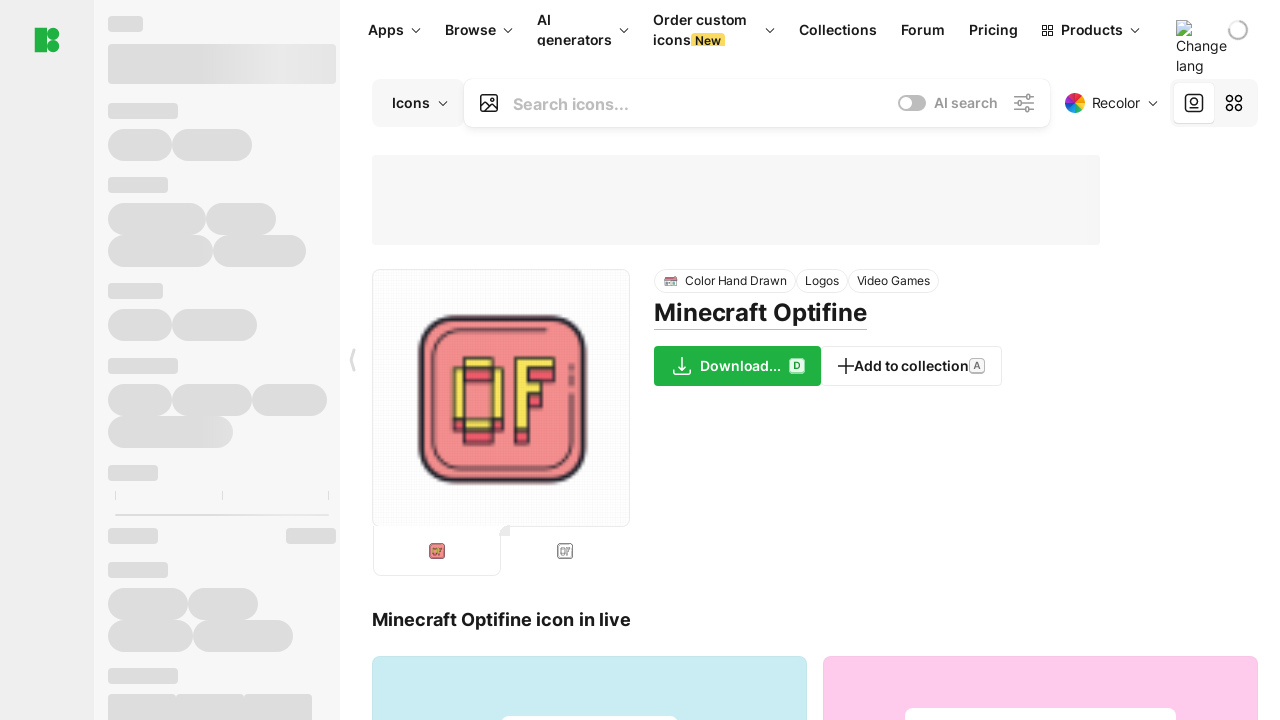

--- FILE ---
content_type: text/html;charset=utf-8
request_url: https://icons8.com/icon/N5MEeZal5GXe/minecraft-optifine
body_size: 516680
content:
<!DOCTYPE html><html  lang="en"><head><meta charset="utf-8">
<meta name="viewport" content="width=device-width, initial-scale=1">
<script type="importmap">{"imports":{"#entry":"https://maxst.icons8.com/_nuxt/icon/CDQkFRqs.js"}}</script>
<title>Minecraft Optifine icon in Color Hand Drawn Style</title>
<link rel="preconnect" href="https://maxst.icons8.com">
<link rel="preconnect" href="https://goodies.icons8.com">
<style>/*! normalize.css v8.0.1 | MIT License | github.com/necolas/normalize.css */html{line-height:1.15;-webkit-text-size-adjust:100%}body{margin:0}main{display:block}h1{font-size:2em;margin:.67em 0}hr{box-sizing:initial;height:0;overflow:visible}pre{font-family:monospace,monospace;font-size:1em}a{background-color:initial}abbr[title]{border-bottom:none;text-decoration:underline;-webkit-text-decoration:underline dotted;text-decoration:underline dotted}b,strong{font-weight:bolder}code,kbd,samp{font-family:monospace,monospace;font-size:1em}small{font-size:80%}sub,sup{font-size:75%;line-height:0;position:relative;vertical-align:initial}sub{bottom:-.25em}sup{top:-.5em}img{border-style:none}button,input,optgroup,select,textarea{font-family:inherit;font-size:100%;line-height:1.15;margin:0}button,input{overflow:visible}button,select{text-transform:none}[type=button],[type=reset],[type=submit],button{-webkit-appearance:button}[type=button]::-moz-focus-inner,[type=reset]::-moz-focus-inner,[type=submit]::-moz-focus-inner,button::-moz-focus-inner{border-style:none;padding:0}[type=button]:-moz-focusring,[type=reset]:-moz-focusring,[type=submit]:-moz-focusring,button:-moz-focusring{outline:1px dotted ButtonText}fieldset{padding:.35em .75em .625em}legend{box-sizing:border-box;color:inherit;display:table;max-width:100%;padding:0;white-space:normal}progress{vertical-align:initial}textarea{overflow:auto}[type=checkbox],[type=radio]{box-sizing:border-box;padding:0}[type=number]::-webkit-inner-spin-button,[type=number]::-webkit-outer-spin-button{height:auto}[type=search]{-webkit-appearance:textfield;outline-offset:-2px}[type=search]::-webkit-search-decoration{-webkit-appearance:none}::-webkit-file-upload-button{-webkit-appearance:button;font:inherit}details{display:block}summary{display:list-item}[hidden],template{display:none}</style>
<style>:root{--c-white:#fff;--c-transparent-black_100:#00000008;--c-transparent-black_200:#00000014;--c-transparent-black_300:#00000026;--c-transparent-black_400:#00000042;--c-transparent-black_500:#0006;--c-transparent-black_600:#0000008c;--c-transparent-black_700:#000000b3;--c-transparent-black_800:#000c;--c-transparent-black_900:#000000e6;--c-black_100:#f7f7f7;--c-black_200:#ebebeb;--c-black_300:#d9d9d9;--c-black_400:#bdbdbd;--c-black_500:#999;--c-black_600:#737373;--c-black_700:#4d4d4d;--c-black_800:#333;--c-black_900:#1a1a1a;--c-green_100:#e7f9eb;--c-green_200:#c3efcd;--c-green_300:#88dd9f;--c-green_400:#47d16c;--c-green_500:#1fb141;--c-green_600:#189a2e;--c-green_700:#0d731e;--c-green_800:#085e16;--c-green_900:#04490f;--c-red_100:#ffe3e3;--c-red_200:#ffbdbd;--c-red_300:#ff9b9b;--c-red_400:#f86a6a;--c-red_500:#ef4e4e;--c-red_600:#e12d39;--c-red_700:#cf1124;--c-red_800:#ab091e;--c-red_900:#8a041a;--c-yellow_100:#fffbea;--c-yellow_200:#fff3c4;--c-yellow_300:#fce588;--c-yellow_400:#fadb5f;--c-yellow_500:#f7c948;--c-yellow_600:#f0b429;--c-yellow_700:#de911d;--c-yellow_800:#cb6e17;--c-yellow_900:#b44d12;--c-blue_100:#e6f6ff;--c-blue_200:#bae3ff;--c-blue_300:#7cc4fa;--c-blue_400:#47a3f3;--c-blue_500:#2186eb;--c-blue_600:#0967d2;--c-blue_700:#0552b5;--c-blue_800:#03449e;--c-blue_900:#01337d;--c-body:var(--c-white);--c-text:var(--c-black_900);--spacer-2xs:.25rem;--spacer-xs:.5rem;--spacer-sm:1rem;--spacer-base:1.5rem;--spacer-lg:2rem;--spacer-xl:2.5rem;--spacer-2xl:5rem;--spacer-3xl:10rem;--font-family-primary:"Roboto",serif;--font-family-secondary:"Raleway",sans-serif;--font-family-legacy:"Inter",sans-serif;--font-light:300;--font-normal:400;--font-medium:500;--font-semibold:600;--font-bold:700;--font-extra-bold:800;--font-extra-extra-bold:900;--font-2xs:.625rem;--font-xs:.75rem;--font-sm:.875rem;--font-base:1rem;--font-lg:1.125rem;--font-xl:1.5rem;--h1-font-size:2rem;--h2-font-size:1.5rem;--h3-font-size:1rem;--h4-font-size:.875rem;--h5-font-size:.75rem;--h6-font-size:.75rem;--p-line-height:24px;--ui-14-line-height:20px;--h1-line-height:40px;--h2-line-height:32px;--h3-line-height:24px;--h4-line-height:20px}@media (min-width:1024px){:root{--h1-font-size:2.5rem;--h2-font-size:1.5rem;--h3-font-size:1.125rem;--h4-font-size:.875rem;--h1-line-height:48px}}</style>
<style>:root{--c-white:#fff;--c-transparent-black_100:#00000008;--c-transparent-black_200:#00000014;--c-transparent-black_300:#00000026;--c-transparent-black_400:#00000042;--c-transparent-black_500:#0006;--c-transparent-black_600:#0000008c;--c-transparent-black_700:#000000b3;--c-transparent-black_800:#000c;--c-transparent-black_900:#000000e6;--c-black_100:#f7f7f7;--c-black_200:#ebebeb;--c-black_300:#d9d9d9;--c-black_400:#bdbdbd;--c-black_500:#999;--c-black_600:#737373;--c-black_700:#4d4d4d;--c-black_800:#333;--c-black_900:#1a1a1a;--c-green_100:#e7f9eb;--c-green_200:#c3efcd;--c-green_300:#88dd9f;--c-green_400:#47d16c;--c-green_500:#1fb141;--c-green_600:#189a2e;--c-green_700:#0d731e;--c-green_800:#085e16;--c-green_900:#04490f;--c-red_100:#ffe3e3;--c-red_200:#ffbdbd;--c-red_300:#ff9b9b;--c-red_400:#f86a6a;--c-red_500:#ef4e4e;--c-red_600:#e12d39;--c-red_700:#cf1124;--c-red_800:#ab091e;--c-red_900:#8a041a;--c-yellow_100:#fffbea;--c-yellow_200:#fff3c4;--c-yellow_300:#fce588;--c-yellow_400:#fadb5f;--c-yellow_500:#f7c948;--c-yellow_600:#f0b429;--c-yellow_700:#de911d;--c-yellow_800:#cb6e17;--c-yellow_900:#b44d12;--c-blue_100:#e6f6ff;--c-blue_200:#bae3ff;--c-blue_300:#7cc4fa;--c-blue_400:#47a3f3;--c-blue_500:#2186eb;--c-blue_600:#0967d2;--c-blue_700:#0552b5;--c-blue_800:#03449e;--c-blue_900:#01337d;--c-body:var(--c-white);--c-text:var(--c-black_900);--spacer-2xs:.25rem;--spacer-xs:.5rem;--spacer-sm:1rem;--spacer-base:1.5rem;--spacer-lg:2rem;--spacer-xl:2.5rem;--spacer-2xl:5rem;--spacer-3xl:10rem;--font-family-primary:Inter,apple-system,BlinkMacSystemFont,Helvetica Neue,Segoe UI,Fira Sans,Roboto,Oxygen,Ubuntu,Droid Sans,Arial,sans-serif;--font-family-secondary:Inter,apple-system,BlinkMacSystemFont,Helvetica Neue,Segoe UI,Fira Sans,Roboto,Oxygen,Ubuntu,Droid Sans,Arial,sans-serif;--font-light:300;--font-normal:400;--font-medium:500;--font-semibold:600;--font-bold:700;--font-extra-bold:800;--font-extra-extra-bold:900;--font-2xs:.625rem;--font-xs:.75rem;--font-sm:.875rem;--font-base:1rem;--font-lg:1.125rem;--font-xl:1.5rem;--h1-font-size:2rem;--h2-font-size:1.5rem;--h3-font-size:1rem;--h4-font-size:.875rem;--h5-font-size:.75rem;--h6-font-size:.75rem;--h1-line-height:40px;--h2-line-height:32px;--h3-line-height:24px;--h4-line-height:20px;--p-line-height:24px;--ui-14-line-height:20px;--font-h1:var(--font-h1-weight,900) var(--font-h1-size,2rem)/var(--font-h1-line-height,40px) var(--font-h1-family,var(--font-family-primary));--font-h2:var(--font-h2-weight,700) var(--font-h2-size,1.5rem)/var(--font-h2-line-height,32px) var(--font-h2-family,var(--font-family-primary));--font-h3:var(--font-h3-weight,700) var(--font-h3-size,1rem)/var(--font-h3-line-height,24px) var(--font-h3-family,var(--font-family-primary));--font-h4:var(--font-h4-weight,700) var(--font-h4-size,.875rem)/var(--font-h4-line-height,20px) var(--font-h4-family,var(--font-family-primary));--font-p:var(--font-p-weight,400) var(--font-p-size,var(--font-base))/var(--font-p-line-height,var(--p-line-height)) var(--font-p-family,var(--font-family-primary));--font-ui-14-regular:var(--font-ui-14-regular-weight,400) var(--font-ui-14-regular-size,var(--font-sm))/var(--font-ui-14-regular-line-height,var(--ui-14-line-height)) var(--font-ui-14-regular-family,var(--font-family-primary));--font-ui-14-semibold:var(--font-ui-14-semibold-weight,600) var(--font-ui-14-semibold-size,var(--font-sm))/var(--font-ui-14-semibold-line-height,var(--ui-14-line-height)) var(--font-ui-14-semibold-family,var(--font-family-primary));--font-ui-12-regular:var(--font-ui-12-regular-weight,400) var(--font-ui-12-regular-size,var(--font-xs))/var(--font-ui-12-regular-line-height,var(--ui-12-line-height)) var(--font-ui-12-regular-family,var(--font-family-primary));--font-ui-12-semibold:var(--font-ui-12-semibold-weight,600) var(--font-ui-12-semibold-size,var(--font-xs))/var(--font-ui-12-semibold-line-height,var(--ui-12-line-height)) var(--font-ui-12-semibold-family,var(--font-family-primary));--font-h1-marketing:var(--font-h1-marketing-weight,900) var(--font-h1-marketing-size,3.5rem)/var(--font-h1-marketing-line-height,4rem) var(--font-h1-marketing-family,var(--font-family-primary));--font-h2-marketing:var(--font-h2-marketing-weight,900) var(--font-h2-marketing-size,2rem)/var(--font-h2-marketing-line-height,2.5rem) var(--font-h2-marketing-family,var(--font-family-primary));--font-h3-marketing:var(--font-h3-marketing-weight,700) var(--font-h3-marketing-size,1.5rem)/var(--font-h3-marketing-line-height,2rem) var(--font-h3-marketing-family,var(--font-family-primary));--font-marketing-paragraph-24:var(--font-marketing-paragraph-24-weight,500) var(--font-marketing-paragraph-24-size,1.5rem)/var(--font-marketing-paragraph-24-line-height,2.125rem) var(--font-marketing-paragraph-24-family,var(--font-family-primary));--font-marketing-paragraph-20:var(--font-marketing-paragraph-20-weight,500) var(--font-marketing-paragraph-20-size,1.25rem)/var(--font-marketing-paragraph-20-line-height,1.75rem) var(--font-marketing-paragraph-20-family,var(--font-family-primary));--font-marketing-ui18-bold:var(--font-marketing-ui18-bold-weight,700) var(--font-marketing-ui18-bold-size,1.125rem)/var(--font-marketing-ui18-bold-line-height,1.5rem) var(--font-marketing-ui18-bold-family,var(--font-family-primary))}@media (min-width:1024px){:root{--h1-font-size:2.5rem;--h2-font-size:1.5rem;--h3-font-size:1.125rem;--h4-font-size:.875rem;--font-h1-size:2.5rem;--font-h2-size:1.5rem;--font-h3-size:1.125rem;--font-h4-size:.875rem;--h1-line-height:48px;--font-h1-line-height:48px}}@font-face{font-display:swap;font-family:Inter;font-style:normal;font-weight:100 900;src:url(https://goodies.icons8.com/web/common/fonts/Inter-Variable.woff2) format("woff2-variations"),url(https://goodies.icons8.com/web/common/fonts/Inter-Variable.woff) format("woff-variations"),url(https://goodies.icons8.com/web/common/fonts/Inter-Variable.ttf) format("truetype-variations")}*{font-family:Inter,apple-system,BlinkMacSystemFont,Helvetica Neue,Segoe UI,Fira Sans,Roboto,Oxygen,Ubuntu,Droid Sans,Arial,sans-serif}.center{align-items:center;display:flex;justify-content:center}@media (min-width:1024px){.mobile-only{display:none!important}}@media (max-width:1023px){.desktop-only{display:none!important}}</style>
<style>:root{--height-scroll-wrap:100%;--scroll-width:8px;--scroll-color-thumb-default:#00000026;--scroll-color-thumb-hover:#00000042;--scroll-color-thumb-active:#0006;--scroll-color-track-default:#0000;--scroll-color-track-hover:#0000;--scroll-color-track-active:#0000;--scroll-border-radius-thumb:4px;--scroll-border-radius-track:4px;--scroll-auto-hide:visible}.i8-scroll{height:var(--height-scroll-wrap);overflow:auto}.i8-scroll::-webkit-scrollbar{width:calc(var(--scroll-width) + 2px)}.i8-scroll::-webkit-scrollbar-thumb,.i8-scroll::-webkit-scrollbar-track{visibility:var(--scroll-auto-hide)}.i8-scroll:hover::-webkit-scrollbar-thumb,.i8-scroll:hover::-webkit-scrollbar-track{visibility:visible}.i8-scroll::-webkit-scrollbar-thumb{background-clip:padding-box;background-color:var(--scroll-color-thumb-default);border:2px solid #0000;border-radius:var(--scroll-border-radius-thumb)}.i8-scroll::-webkit-scrollbar-thumb:hover{background-color:var(--scroll-color-thumb-hover)}.i8-scroll::-webkit-scrollbar-thumb:active{background-color:var(--scroll-color-thumb-active)}.i8-scroll::-webkit-scrollbar-track{background-color:var(--scroll-color-track-default);border-radius:var(--scroll-border-radius-track)}.i8-scroll::-webkit-scrollbar-track:hover{background-color:var(--scroll-color-track-hover)}.i8-scroll::-webkit-scrollbar-track:active{background-color:var(--scroll-color-track-active)}@supports (not selector(::-webkit-scrollbar)){.i8-scroll{scrollbar-color:var(--scroll-color-thumb-default) var(--scroll-color-track-default);scrollbar-width:var(--scroll-width)}}</style>
<style>.i8-header{--i8-header-elements-gap:.75rem;--i8-header-color:var(--i8-header-custom-color,#1a1a1a);--i8-header-content-padding:1.25rem;--i8-header-control-radius:4px;--i8-header-height:60px;--i8header-control-hover-background:#0000000a;--dropdown-toggle-pseudo-background-color:var(--i8-header-color);color:var(--i8-header-color);position:relative;z-index:500}.i8-header.has-dropdown,.i8-header.mobile-open{background:#fff}.i8-header__content{align-items:center;display:flex;gap:var(--i8-header-elements-gap);justify-content:space-between;max-height:3.75rem;padding:var(--i8-header-content-padding)}.i8-header__links{flex-grow:1;margin-left:.5rem}.i8-header__controls{display:flex;margin-left:auto}.i8-header__products-trigger{display:none;--dropdown-display:none;margin-left:auto;margin-right:-.5rem}.i8-header__language{margin-left:20px;--dropdown-height:1.25rem}.i8-header__login{display:none!important;margin-left:20px}.i8-header__burger{align-self:center;display:block;margin-left:16px}.i8-header__mobile-nav{display:none}.i8-header .i8-header-logo,.i8-header__right-info{align-items:center;display:flex}.i8-header .i8-header-logo{color:var(--i8-header-color);font-size:12px;font-weight:800;line-height:1;text-decoration:none;text-transform:uppercase}.i8-header .i8-header-logo .icon{display:block;height:18px;width:18px}.i8-header .i8-header-logo svg{display:block;height:100%;width:100%;fill:var(--i8-header-logo-fill,#1fb141)}.i8-header .i8-header-logo .text{margin-left:10px;text-transform:uppercase}.i8-header .i8-header-nav{align-items:normal;overflow:hidden}.i8-header .i8-header-nav--has-active-dropdown{overflow:visible}.i8-header .i8-header-nav{--i8-header-navlink-color:var(--i8-header-link-color,var(--i8-header-color))}.i8-header .i8-header-nav__link{align-items:center;border-radius:var(--i8-header-control-radius);color:var(--i8-header-navlink-color);display:flex;font:var(--font-ui-14-regular);font-weight:600;gap:4px;padding:0 .75rem;text-decoration:none;transition:background-color .1s ease;white-space:nowrap}.i8-header .i8-header-nav__link:hover{background-color:var(--i8header-control-hover-background)}.i8-header .i8-header-nav__link.is-pricing{margin-left:auto}.i8-header .i8-header-nav__link.is-overflow{opacity:0;pointer-events:none;position:absolute}.i8-header .i8-header-nav__link.is-hidden{display:none}.i8-header .i8-header-nav__link--more{font-weight:400;height:28px;padding:0 8px}.i8-header .i8-header-nav__more{--dropdown-content-width:fit-content}.i8-header .i8-header-nav__more.is-transparent{opacity:0}.i8-header .i8-header-nav__more .i8-dropdown__wrap{position:static}.i8-header .i8-header-nav__more .i8-dropdown__content{min-width:140px;transform:translate(-40px)}.i8-header .i8-header-nav__more .i8-dropdown__label{font-size:14px;font-weight:600;line-height:1}.i8-header .i8-header-nav__separator{background-color:var(--c-transparent-black_200);height:1px;margin:8px}.i8-header .i8-header-nav__group-header{color:#000;font-size:14px;font-weight:800;letter-spacing:.5px;line-height:16px;padding:6px 8px 4px;-webkit-user-select:none;user-select:none}.i8-header .i8-header-nav__dropdown.is-overflow,.i8-header .i8-nav-dropdown-simple.is-overflow{opacity:0;pointer-events:none;position:absolute}.i8-header .i8-navigation{display:none}@media screen and (min-width:1024px){.i8-header .i8-navigation{display:flex}}.i8-header .i8-flag{height:var(--flag-size,16px);width:var(--flag-size,16px)}.i8-header .i8-header-products__label{font:var(--font-ui-14-regular);font-weight:600}.i8-header .i8-header-products__icon{--icon-size:11px;margin-right:.5rem}.i8-header .i8-header-products :deep(.i8-dropdown__content){background:var(--c-black_100)}.i8-header .i8-header-products__content{overflow-x:hidden;width:100%}.i8-header .i8-header-products__tab-controls{border-bottom:1px solid var(--c-transparent-black_200);display:flex;justify-content:center;margin:0 calc(50% - 50vw + .5px);padding:.875rem 0}.i8-header .i8-header-products__tab-control{--button-font-weight:400;text-decoration:none}.i8-header .i8-nav-dropdown-simple{--dropdown-font-weight:var(--font-semibold);--dropdown-content-width:224px;--dropdown-content-padding:8px}.i8-header .i8-nav-dropdown-simple__link{color:var(--i8header-color-dropdown);text-decoration:none}.i8-header .i8-nav-dropdown-simple__badge{margin-left:6px}.i8-header .i8-nav-dropdown-simple__separator{background-color:var(--c-transparent-black_200);height:1px;margin:8px}.i8-header .i8-nav-dropdown{--dropdown-content-maxheight:auto;--dropdown-content-margin:0;--dropdown-background-active:#0000}.i8-header .language-select{--dropdown-content-left:50%;--dropdown-content-transform:translate(-50%)}.i8-header .i8-menu-language{position:relative}.i8-header .i8-menu-language .languages{background:#fff;border:1px solid #f7f7f7;border-radius:4px;box-shadow:0 0 1px #6060604f,0 12px 24px -6px #60606026;padding:12px 8px;width:144px}.i8-header .i8-menu-language .languages.has-flags{width:160px}.i8-header .i8-menu-language .language-target{align-items:center;cursor:pointer;display:flex;outline:0}.i8-header .i8-menu-language .language-target img{display:inline-block;height:20px;vertical-align:middle;width:20px}.i8-header .i8-menu-language .language{align-items:center;border-radius:4px;color:#1a1a1a;display:flex;font-size:14px;font-weight:400;letter-spacing:-.006em;line-height:20px;padding:4px 8px;text-decoration:none;transition:background .1s ease}.i8-header .i8-menu-language .language:hover{background:#00000008}.i8-header .i8-menu-language .language.is-active{font-weight:600}.i8-header .i8-menu-language .language img{display:block;flex-shrink:0;height:16px;margin-right:8px;width:16px}.i8-header .i8-menu-language .language .icon-check{display:block;height:16px;margin-left:auto;width:16px}.i8-header .i8-language-select{--dropdown-item-font:var(--font-ui-14-regular);--dropdown-content-width:auto;--dropdown-content-maxheight:auto}.i8-header .option-flag{margin-right:8px}.i8-header .checkmark{margin-left:20px}.i8-header .current-flag{--flag-size:20px}.i8-header .dropdown-container{margin:auto;width:100%}.i8-header .i8-nav-dropdown.i8-dropdown .i8-dropdown__wrap{display:flex;flex-direction:column;position:static}.i8-header .i8-nav-dropdown.i8-dropdown .i8-dropdown__label{align-items:center;border-radius:var(--i8-header-control-radius);color:var(--i8-header-navlink-color);display:flex;flex-grow:1;font-size:14px;font-weight:600;height:auto;line-height:1;padding:0 12px;transition:background-color .1s ease}.i8-header .i8-nav-dropdown.i8-dropdown .i8-dropdown__label.i8-dropdown__label--is-open,.i8-header .i8-nav-dropdown.i8-dropdown .i8-dropdown__label:hover{background-color:var(--i8header-control-hover-background)}.i8-header .i8-nav-dropdown.i8-dropdown .i8-dropdown__icon path{stroke:var(--i8-header-navlink-color)}.i8-header .i8-nav-dropdown.i8-dropdown .i8-dropdown__content{border-radius:0;bottom:auto;box-shadow:0 0 1px #6060604f,0 12px 24px -6px #60606026;font-size:14px;left:0;line-height:20px;padding:0;right:0;top:var(--i8-header-height);width:100%}.i8-header .i8-nav-dropdown.i8-dropdown .i8-dropdown__text{align-items:center;display:flex;white-space:nowrap}.i8-header .i8-header-products__tab-control--active{--button-background:var(--c-transparent-black_200);--button-font-weight:600}.i8-header .i8-header-login{min-width:32px}@media screen and (max-width:1024px){.i8-header .i8-header-login{margin-bottom:16px;max-width:none}}.i8-header .user{align-items:center;display:flex}@media (max-width:1023px){.i8-header .user{border:1px solid var(--c-transparent-black_200);border-radius:.25rem;justify-content:center;padding:.5rem}}.i8-header .user-loading{align-self:center;display:block;margin:unset!important}.i8-header .username{color:var(--i8-header-color);font-size:14px;font-weight:600;margin-left:8px;overflow:hidden;text-decoration:none;text-overflow:ellipsis;white-space:nowrap}@media screen and (min-width:1024px){.i8-header .username{display:none}}.i8-header .userpic{flex-shrink:0}.i8-header .login-button{background-color:var(--i8-login-background,#fff);border:1px solid var(--i8-login-border-color,#00000014);border-radius:var(--i8-header-control-radius);color:var(--i8-header-color);cursor:pointer;display:block;font-size:14px;font-weight:600;padding:10px 15px;transition:background-color .1s ease;white-space:nowrap;width:100%}.i8-header .login-button:hover{background-color:var(--i8-login-background-hover,#00000008)}@media screen and (min-width:1024px){.i8-header .login-button{padding:6px 15px;width:auto}.i8-header .i8-header{--i8-header-elements-gap:1.75rem;--i8-header-content-padding:.875rem 1.5rem}.i8-header .i8-header__products-trigger{display:block;--dropdown-display:block}.i8-header .i8-header__language{--dropdown-height:2rem}.i8-header .i8-header__login{display:flex!important}.i8-header .i8-header__burger{display:none}}@media screen and (max-width:1024px){.i8-header .i8-header__mobile-nav.is-open{display:block}}.i8-header .visually-hidden{height:1px;margin:-1px;overflow:hidden;position:absolute;width:1px;clip:rect(0 0 0 0);border:0;white-space:nowrap}@keyframes spin{0%{transform:rotate(0)}to{transform:rotate(1turn)}}.i8-header .i8-loader{animation:spin 1s linear infinite;border-radius:50%;margin:auto}</style>
<style>.i8-user-pic{position:relative}.i8-user-pic__trigger{align-items:center;border:none;border-radius:100%;color:#fff;cursor:pointer;display:flex;font-size:15px;font-weight:600;height:1.5rem;justify-content:center;line-height:15px;text-decoration:none;text-transform:uppercase;width:1.5rem}@media screen and (min-width:1024px){.i8-user-pic__trigger{height:2rem;width:2rem}}.i8-user-pic__popup{background-color:var(--c-white);border:1px solid var(--c-transparent-black_200);border-radius:8px;box-shadow:0 12px 24px -6px #60606026;display:none;flex-direction:column;padding:8px;position:absolute;right:0;top:calc(100% + 8px)}.is-opened .i8-user-pic__popup{display:flex}.i8-user-pic__logout,.i8-user-pic__profile{background-color:initial;border:none;border-radius:4px;color:inherit;cursor:pointer;font-size:14px;line-height:20px;min-width:104px;padding:4px 8px;text-align:left;text-decoration:none;transition:.2s}.i8-user-pic__logout:hover,.i8-user-pic__profile:hover{background-color:var(--c-transparent-black_100)}</style>
<style>@keyframes spin{0%{transform:rotate(0)}to{transform:rotate(1turn)}}.header-cache-wrap{display:flex;width:100%}.app-icons-menu{--i8-mobile-nav-padding:24px 20px 106px;-webkit-backdrop-filter:blur(16px);backdrop-filter:blur(16px);background:#ffffffe0;pointer-events:auto;width:100%;z-index:11}@media (max-width:979px){.app-icons-menu{border:1px solid #00000014}}@media (max-width:1520px){.app-icons-menu :deep(.i8-nav-dropdown-content .card){width:100%}}.app-icons-menu :deep(.i8-dropdown__content){background:var(--c-white)}.i8-mobile-nav{max-height:calc(100vh - var(--i8-header-height, 60px));overflow-y:auto}.mob-navs{border-bottom:1px solid var(--c-transparent-black_200);font-size:var(--font-sm);margin-bottom:1rem;padding-bottom:1.5rem}.mob-navs>a{color:var(--c-text);display:block;font-weight:700}.mob-navs>a:not(:first-child){margin-top:1rem}.submenu{background:var(--c-white);height:100%;height:100vh;left:0;overflow:hidden;position:fixed;top:0;transform:translate(100%);transition:all .2s;width:100%;z-index:21}.submenu--active{transform:translate(0)}.submenu-head{align-items:center;display:flex;justify-content:space-between;padding:18px 20px}.arrow-back{display:block;height:24px;width:24px}.category{font-size:var(--font-sm);font-weight:var(--font-semibold);letter-spacing:-.006em;line-height:20px}.close-cross{display:block;height:24px;width:24px}#filter .list{max-height:calc(100vh - 60px)}#filter .list .list-item{color:var(--c-transparent-black_900);font-size:var(--font-sm);font-weight:var(--font-normal);padding:0 12px}#filter .list .list-item:last-child{margin-bottom:5px}.i8-header-logo .icon{height:20px;width:20px}</style>
<style>:root{--c-icon-bg:#373636}@keyframes spin{0%{transform:rotate(0)}to{transform:rotate(1turn)}}h1,h2,h3,h4,h5,h6{font-family:inherit}h1,h2{color:#000;font-size:42px;font-weight:700;margin:1rem 0;text-align:center}@media (max-width:800px){h1,h2{font-size:32px}}h3{font-size:28px}h5,h6{font-family:400px;font-size:15px;letter-spacing:2px;text-align:center;text-transform:uppercase}h6{letter-spacing:4px;margin:2rem 0}p{margin:12px 0}b,strong{font-weight:500}code,pre{font-family:Monaco,monospace;font-size:14px}input,select,textarea{border:1px solid #d8d8d8;outline:none;transition:all .3s ease}input,select{border-radius:6px;height:32px;line-height:32px;padding:0 .5rem}input:focus,select:focus{border-color:#5ca3fd}textarea{border-radius:3px;line-height:24px;width:100%}.hotkey-animation{animation:highlight .5s ease-in-out}@keyframes highlight{0%{background-color:#00000014}to{background-color:inherit}}@keyframes shimmerAnimation{0%{background-position:-468px 0}to{background-position:468px 0}}.v-enter-active,.v-leave-active{transition:opacity .4s ease}.v-enter-from,.v-leave-to{opacity:0}.ca-image{height:256px;offset-anchor:left top;offset-distance:0;offset-rotate:0deg;position:fixed;width:256px;z-index:100}.ca-image--animate{animation-fill-mode:forwards;animation-name:ca-offset;animation-timing-function:cubic-bezier(.3,0,1,1.1)}.ca-badge{background:var(--c-red_500);border-radius:22px;height:22px;opacity:0;position:fixed;width:22px;z-index:101}.ca-badge:before{align-items:center;color:var(--c-white);content:"+1";display:flex;font-size:var(--font-xs);inset:0;justify-content:center;position:absolute}.ca-badge--animate{animation-fill-mode:forwards;animation-name:ca-pulse;animation-timing-function:ease}@keyframes ca-offset{0%{offset-distance:0;transform:scale(1)}15%{transform:scale(.95)}30%{offset-distance:0;transform:scale(1.1)}90%{opacity:1}to{offset-distance:100%;opacity:0;transform:scale(.1)}}@keyframes ca-pulse{0%{opacity:1;transform:scale(.1)}15%{transform:scale(1.25)}20%{transform:scale(1)}30%{opacity:1;transform:translateY(0)}to{opacity:0;transform:translateY(-40px)}}:root{--actual-scrollbar-width:10px}@supports not selector(::-webkit-scrollbar){:root{--actual-scrollbar-width:0px}}*,:after,:before{box-sizing:border-box}:focus{outline:none}a{color:#28b351;cursor:pointer;transition:border .3s ease}a,a:hover{text-decoration:none}body{color:#000;flex-direction:column;font-size:16px;height:100%;line-height:1.5;margin:0;padding:0}div.crisp-client .crisp-1rjpbb7[data-full-view=false][data-position-reverse=false] .crisp-1rf4xdh .crisp-ewasyx,div.crisp-client .crisp-1rjpbb7[data-full-view=false][data-position-reverse=false] .crisp-1rf4xdh .crisp-kquevr{margin-right:0!important;right:20px!important}body.mobile-filter-active .crisp{position:relative;z-index:-1}.tooltip-hotkey{text-align:center}.tooltip-hotkey img{position:relative;top:2px}</style>
<style>@keyframes spin-cc8054b7{0%{transform:rotate(0)}to{transform:rotate(1turn)}}.overlay[data-v-cc8054b7]{background:#00000059;height:100vh;left:0;opacity:1;position:fixed;top:0;width:100%;z-index:999}.app-modal-container[data-v-cc8054b7]{font-size:1rem;left:50%;max-height:95%;max-width:95%;min-width:18rem;position:absolute;text-align:left;top:50%;transform:translate(-50%,-50%)}.app-modal-container.is-scrollable[data-v-cc8054b7]{border-radius:8px;overflow-y:auto}.app-modal[data-v-cc8054b7]{background:#fff;border-radius:8px;box-shadow:0 20px 60px -2px #1b213a66;padding:2rem}.app-modal.is-big[data-v-cc8054b7]{padding:32px 40px 44px}.app-modal.is-no-bottom-padding[data-v-cc8054b7]{padding-bottom:0}.app-modal.is-center[data-v-cc8054b7]{text-align:center}.app-modal.is-center>.app-icon[data-v-cc8054b7]{margin:0 auto}.app-modal[data-v-cc8054b7] .title{color:#000;line-height:40px;margin:0 0 .5rem}.app-modal[data-v-cc8054b7] .description{font-size:18px;line-height:26px;margin-bottom:24px}.close[data-v-cc8054b7]{cursor:pointer;height:13.75px;position:absolute;right:28px;text-align:center;top:24px;width:13.75px}.close[data-v-cc8054b7]>svg{fill:#979494;transition:all .3s ease}.close[data-v-cc8054b7]>svg:hover{fill:#000!important}.close.is-outside[data-v-cc8054b7]{bottom:100%;color:#444;font-size:34px;font-weight:300;right:0;top:auto}.close.is-outside[data-v-cc8054b7]:hover{background-color:#0000000d}@media (min-width:500px){.close.is-bold[data-v-cc8054b7]{align-items:center;background:#fff;border-radius:50%;display:flex;height:44px;justify-content:center;right:-68px;top:0;width:44px}.close.is-bold[data-v-cc8054b7] svg{max-height:12px;max-width:12px}}.app-modal-enter-active[data-v-cc8054b7],.app-modal-leave-active[data-v-cc8054b7]{transition:all .2s}.app-modal-enter[data-v-cc8054b7],.app-modal-leave-active[data-v-cc8054b7]{opacity:0}.login-modal.app-modal[data-v-cc8054b7]{padding:0}</style>
<style>.app-popup{align-items:stretch;display:flex;position:relative}.app-popup .app-menu-button .app-popup-content{top:40px}.app-popup .app-popup-toggle{align-items:stretch;cursor:pointer;display:flex;position:relative}.app-popup .app-popup-arrow{height:11px;margin-top:-1px;position:absolute;right:8px;top:43%;width:6px}.app-popup .app-popup-arrow svg{height:100%;width:100%;fill:currentColor;vertical-align:top}.app-popup .app-popup-content{background:#fff;border-radius:6px;box-shadow:0 4px 24px -4px #0000004d;color:#000;left:0;margin-top:2px;overflow:hidden;position:absolute;top:100%;z-index:4}.app-popup .app-popup-content.is-dark{background:#242424;box-shadow:0 4px 16px -4px #0000004d;color:#fff}.app-popup .app-popup-content.is-center{left:50%;top:50%;transform:translate(-50%,-52%) scale(1)}.app-popup .app-popup-content.is-custom-collection{inset:auto 0 0 auto}.app-popup .app-popup-content.is-top{bottom:100%;left:0;margin-bottom:2px;margin-top:0;top:auto}.app-popup .app-popup-content.is-top-center{bottom:100%;left:50%;margin-bottom:2px;margin-top:0;top:auto;transform:translate(-50%) scale(1)}.app-popup .app-popup-content.is-bottom-center{bottom:auto;left:50%;margin-bottom:0;margin-top:2px;top:100%;transform:translate(-50%) scale(1)}.app-popup .app-popup-content .is-bottom-left-projects,.app-popup .app-popup-content.is-bottom-left{inset:100% auto auto 0;margin-bottom:0;margin-top:2px}.app-popup .app-popup-content.is-bottom-left-projects{z-index:5}.app-popup .app-popup-content.is-bottom-right,.app-popup .app-popup-content.is-bottom-right-menu{inset:100% -35px auto auto;margin-bottom:0;margin-top:2px}@media (max-width:900px){.app-popup .app-popup-content.is-bottom-right-menu{width:580px}}@media (max-width:800px){.app-popup .app-popup-content.is-bottom-right-menu{border-radius:0;box-shadow:none;height:calc(100vh - 56px);inset:35px -19px auto auto;margin-bottom:0;margin-top:2px;width:375px}}.app-popup .app-popup-content.is-top-middle{bottom:-110%;left:0;margin-bottom:2px;margin-top:0;top:auto}.app-popup .app-popup-content.is-effects{inset:100% -7px auto auto;margin-bottom:0;margin-top:2px}.app-popup-enter-active,.app-popup-leave-active{transition:all .3s ease-in-out}.app-popup-enter,.app-popup-leave-to{opacity:0;transform:translateY(-16px) scale(.97)}.app-popup-enter.is-bottom-left,.app-popup-enter.is-bottom-right,.app-popup-leave-to.is-bottom-left,.app-popup-leave-to.is-bottom-right{transform:translateY(-10px) scale(.97)}</style>
<style>@keyframes spin{0%{transform:rotate(0)}to{transform:rotate(1turn)}}body{color:#000;font-size:16px;line-height:1.5;margin:0;padding:0}*,:after,:before{box-sizing:border-box}:focus{outline:none}</style>
<style>.i8-icon{background:#0000;box-sizing:border-box;display:flex;height:var(--icon-height,var(--icon-size,1rem));position:var(--icon-position,relative);width:var(--icon-width,var(--icon-size,1rem));fill:var(--icon-color,var(--c-black_900))}.i8-icon img,.i8-icon svg{height:inherit;width:inherit}</style>
<style>.i8-loader__circular{animation:var(--loader-curcular-animation,rotate 2s linear infinite);transform-origin:var(--loader-curcular-transofrm-origin,center center)}.i8-loader__path{stroke-dasharray:var(--loader-path-stroke-dasharray,1,200);stroke-dashoffset:var(--loader-path-stroke-dashoffset,0);animation:var(--loader-path-animation,dash 1.5s ease-in-out infinite,6s ease-in-out infinite);stroke-linecap:var(--loader-path-stroke-linecap,square)}@keyframes rotate{to{transform:rotate(1turn)}}@keyframes dash{0%{stroke-dasharray:1,200;stroke-dashoffset:0}50%{stroke-dasharray:89,200;stroke-dashoffset:-35px}to{stroke-dasharray:89,200;stroke-dashoffset:-104px}}</style>
<style>.i8-dropdown-item[data-v-07254b40]{align-items:var(--dropdown-item-align-items,center);border-radius:var(--dropdown-item-border-radius,4px);color:var(--dropdown-item-color,var(--c-black_900));cursor:var(--dropdown-item-cursor,pointer);display:var(--dropdown-item-display,flex);font:var(--dropdown-item-font,var(--dropdown-item-font-weight,normal) var(--dropdown-item-font-size,var(--dropdown-item-font-size,14px))/var(--dropdown-item-font-line-height,var(--dropdown-line-height,20px)) var(--dropdown-item-font-family,var(--font-family-legacy)));letter-spacing:var(--dropdown-item-ls,-.006em);outline:none;padding:var(--dropdown-item-padding,4px 8px);text-align:var(--dropdown-item-text-align,left);transition:all .2s ease-out}.i8-dropdown-item[data-v-07254b40]:focus,.i8-dropdown-item[data-v-07254b40]:hover{background:var(--dropdown-item-bg-hover,var(--c-transparent-black_100))}.i8-dropdown-item.is-active[data-v-07254b40]{background:var(--dropdown-item-bg-active,var(--c-transparent-black_100));font-weight:var(--dropdown-item-fw-active,var(--font-semibold))}.i8-dropdown-item.disabled[data-v-07254b40]{cursor:var(--dropdown-item-disabled-cursor,default);opacity:var(--dropdown-item-disabled-opacity,.4);pointer-events:none}.active-indicator-icon[data-v-07254b40]{margin:var(--dropdown-item-active-indicator-margin,0 0 0 auto)}</style>
<style>.i8-gradient-loader{animation-duration:1.25s;animation-fill-mode:forwards;animation-iteration-count:infinite;animation-name:i8-gradient-loader__blink;animation-timing-function:linear;background:#a9a9a9;background:linear-gradient(to right,var(--gradient-loader-background-color,#0000001a) 10%,#0000000d 18%,var(--gradient-loader-background-color,#0000001a) 33%);background-size:1000px 104px;border-radius:var(--gradient-loader-border-radius,4px);flex-shrink:var(--gradient-loader-flex-shrink,0);height:var(--gradient-loader-height,100%);position:relative;width:var(--gradient-loader-width,100%)}@keyframes i8-gradient-loader__blink{0%{background-position:-500px 0}to{background-position:500px 0}}</style>
<style>.i8-tooltip{display:inline-flex}.i8-tooltip__target{align-items:center;display:flex;gap:4px;justify-content:center;width:100%}.i8-tooltip__arrow{z-index:1}.i8-tooltip__arrow:before{background:var(--tooltip-arrow-background,var(--c-black_900));content:"";height:10px;left:0;position:absolute;top:0;transform:rotate(45deg);width:10px;z-index:-1}.i8-tooltip__content{background:var(--tooltip-content-background,var(--c-black_900));border-radius:var(--tooltip-content-border-radius,4px);color:var(--tooltip-content-color,var(--c-white));font-size:var(--tooltip-content-font-size,14px);font-weight:var(--tooltip-content-font-weight,normal);padding:var(--tooltip-content-padding,5px 10px);pointer-events:none;text-align:left;white-space:var(--tooltip-content-white-space,normal);z-index:var(--tooltip-content-z-index,1)}.i8-tooltip__content.dropdown-fade-in{animation-delay:var(--tooltip-animation-delay,0s);animation-duration:var(--tooltip-animation-duration,.25s);animation-fill-mode:backwards;animation-name:fade-in;animation-timing-function:ease}.i8-tooltip__content[data-popper-placement^=bottom] .i8-tooltip__arrow{top:-5px}.i8-tooltip__content[data-popper-placement^=bottom] .i8-tooltip__arrow:before{left:-5px}.i8-tooltip__content[data-popper-placement^=top] .i8-tooltip__arrow{bottom:5px}.i8-tooltip__content[data-popper-placement^=top] .i8-tooltip__arrow:before{left:-5px}.i8-tooltip__content[data-popper-placement^=left] .i8-tooltip__arrow{right:5px}.i8-tooltip__content[data-popper-placement^=left] .i8-tooltip__arrow:before{top:-5px}.i8-tooltip__content[data-popper-placement^=right] .i8-tooltip__arrow{left:-5px}.i8-tooltip__content[data-popper-placement^=right] .i8-tooltip__arrow:before{top:-5px}@keyframes fade-in{0%{opacity:0}to{opacity:1}}</style>
<style>.i8-dropdown{cursor:pointer;display:var(--dropdown-display,inline-block);outline:none;position:var(--dropdown-position);z-index:var(--dropdown-z-index,11)}.i8-dropdown__label{align-items:var(--dropdown-label-align-items,center);border-radius:var(--dropdown-border-radius,4px);box-sizing:var(--dropdown-label-box-sizing,border-box);display:var(--dropdown-label-display,flex);height:100%;outline:none;padding:var(--dropdown-label-padding,0 12px);transition:all .2s ease-out}.i8-dropdown__label--is-open .i8-dropdown__icon{transform:rotate(-180deg)}.i8-dropdown__label:focus:not(.i8-dropdown__label--is-open),.i8-dropdown__label:hover:not(.i8-dropdown__label--is-open){background:var(--dropdown-background-hover,var(--c-transparent-black_100))}.i8-dropdown__label--is-open,.i8-dropdown__label:active{background:var(--dropdown-background-active,var(--c-transparent-black_200))}.i8-dropdown__label--is-open .i8-dropdown__toggle:before{transform:rotate(-45deg)}.i8-dropdown__label--is-open .i8-dropdown__toggle:after{transform:rotate(45deg)}.i8-dropdown__icon{margin:var(--dropdown-icon-margin,0 0 0 auto);transition:all .2s ease-out}.i8-dropdown__icon-left{margin:var(--dropdown-icon-left-margin,0 var(--spacer-xs) 0 0);transition:all .2s ease-out}.i8-dropdown__text{margin:var(--dropdown-text-margin,0 7px 0 0);transition:all .2s ease-out}.i8-dropdown__content{background:var(--dropdown-content-background,var(--c-white));border:var(--dropdown-content-border,1px solid var(--c-black_100));border-radius:var(--dropdown-content-border-radius,4px);bottom:var(--dropdown-content-bottom,unset);box-shadow:var(--dropdown-content-shadow,0 0 1px #6060604f,0 12px 24px -6px #60606026);box-sizing:border-box;cursor:default;display:none;left:var(--dropdown-content-left,unset);margin-top:var(--dropdown-content-margin,8px);max-height:var(--dropdown-content-maxheight,280px);opacity:0;overflow-x:auto;padding:var(--dropdown-content-padding,6px 8px);position:absolute;right:var(--dropdown-content-right,unset);top:var(--dropdown-content-top,unset);transform:var(--dropdown-content-transform,none);transition:all .2s ease-out;width:var(--dropdown-content-width,100%);z-index:var(--dropdown-z-index,12)}.i8-dropdown__content--is-open{display:block;opacity:1}.i8-dropdown__content--right{left:var(--dropdown-content-right-left,100%);margin:0 0 0 var(--dropdown-content-margin,var(--spacer-xs));top:var(--dropdown-content-right-top,0)}.i8-dropdown__content--left{margin:0 var(--dropdown-content-margin,var(--spacer-xs)) 0 0;right:var(--dropdown-content-left-right,100%);top:var(--dropdown-content-left-top,0)}.i8-dropdown__content--top{bottom:var(---dropdown-content-bottom-top,100%);left:var(--dropdown-content-right-left,0);margin:0 0 var(--dropdown-content-margin,var(--spacer-xs)) 0}.i8-dropdown__chosen{align-items:var(--dropdown-chosen-align-items,center);display:flex;margin:var(--dropdown-chosen-margin,0 var(--spacer-2xs) 0 0);width:var(--dropdown-chosen-width,100%)}.i8-dropdown__chosen-close{margin:var(--dropdown-close-margin,0 0 0 auto);--icon-color:var(--c-transparent-black_400)}.i8-dropdown__chosen-close:hover{--icon-color:var(--c-transparent-black_900)}.i8-dropdown__toggle{bottom:var(--dropdown-toggle-bottom,-2px);height:var(--dropdown-toggle-height,9px);margin:var(--dropdown-toggle-margin,0 0 0 auto);min-width:var(--dropdown-toggle-width,10px);overflow:hidden;position:relative;width:var(--dropdown-toggle-width,10px)}.i8-dropdown__toggle:after,.i8-dropdown__toggle:before{background-color:var(--dropdown-toggle-pseudo-background-color,var(--c-black_900));content:"";height:var(--dropdown-toggle-pseudo-height,1px);margin:var(--dropdown-toggle-pseudo-margin,auto);position:absolute;top:var(--dropdown-toggle-pseudo-top, calc(50% - 2px) );transition:all .2s;width:var(--dropdown-toggle-pseudo-width, calc(50% + 1px) )}.i8-dropdown__toggle:before{left:var(--dropdown-toggle-before-left,0);transform:var(--dropdown-toggle-before-transfrom,rotate(45deg))}.i8-dropdown__toggle:after{right:var(--dropdown-toggle-after-right,0);transform:var(--dropdown-toggle-after-transform,rotate(-45deg))}.i8-dropdown__wrap{background:var(--dropdown-background,#0000);border-radius:var(--dropdown-border-radius,4px);color:var(--dropdown-font-color,var(--c-black_900));font:var(--dropdown-font,var(--dropdown-font-weight,normal) var(--dropdown-font-size,var(--dropdown-font-size,14px))/var(--dropdown-font-line-height,var(--dropdown-line-height,20px)) var(--dropdown-font-family,var(--font-family-legacy)));height:var(--dropdown-height,32px);letter-spacing:var(--dropdown-letter-spacing,-.006em);min-width:var(--dropdown-min-width,unset);position:relative;transition:all .2s ease-out}.i8-dropdown--outline .i8-dropdown__wrap{background:var(--dropdown-outline-background,var(--c-white));min-width:var(--dropdown-outline-width,280px)}.i8-dropdown--outline .i8-dropdown__label{border:var(--dropdown-outline-border,1px solid var(--c-black_200))}.i8-dropdown--large .i8-dropdown__wrap{height:var(--dropdown-height-large,40px)}.i8-dropdown--large .i8-dropdown__label{padding:var(--dropdown-label-padding-large,0 var(--spacer-sm))}.i8-dropdown--disabled.i8-dropdown--outline .i8-dropdown__wrap{background:var(--dropdown-disabled-background,var(--c-black_100))}.i8-dropdown--disabled .i8-dropdown__wrap{color:var(--dropdown-disabled-font-color,var(--c-black_400));cursor:var(--dropdown-disabled-cursor,not-allowed);pointer-events:none}.i8-dropdown--disabled .i8-dropdown__toggle:after,.i8-dropdown--disabled .i8-dropdown__toggle:before{background-color:var(--dropdown-disabled-toggle-pseudo-background-color,var(--c-black_400))}.i8-dropdown--disabled .i8-dropdown__icon-left{--icon-color:var(--dropdown-disabled-icon-color,var(--c-black_400))}</style>
<style>@keyframes spin-40c61563{0%{transform:rotate(0)}to{transform:rotate(1turn)}}.infinite-loading[data-v-40c61563]{align-items:center;display:flex;justify-content:center}.infinite-loading .infinite-loading__loader[data-v-40c61563]{height:132px;position:relative}.infinite-loading .infinite-loading__loader[data-v-40c61563]:after{animation:spin-40c61563 1s linear infinite;border:2px solid #aaa3;border-radius:50%;border-top-color:#aaac;content:"";height:3rem;left:50%;margin-left:-1.5rem;margin-top:-1.5rem;position:absolute;top:50%;width:3rem}</style>
<style>.remove-ad[data-v-33a9fa5d]{--tooltip-content-z-index:10;--tooltip-animation-delay:.3s}.remove-ad .i8-tooltip[data-v-33a9fa5d]{display:flex}.remove-ad .remove-ad__button[data-v-33a9fa5d]{align-items:center;background-color:var(--c-white);border:0;border-radius:20px;box-shadow:0 0 0 1px var(--c-transparent-black_200) inset,0 2px 4px -1px #60606026,0 0 #6060604f;cursor:pointer;display:flex;height:20px;justify-content:center;padding:0;position:relative;width:20px;z-index:1}.remove-ad .remove-ad__button .i8-icon[data-v-33a9fa5d]{height:10px;width:10px}.remove-ad .remove-ad__loader.i8-loader[data-v-33a9fa5d]{height:20px;width:10px}</style>
<style>[data-paid] .sstk[data-v-522c71fc]:not([data-hydrated]){display:none}.sstk[data-v-522c71fc]{height:144px;position:relative}@media (max-width:630px){.sstk[data-v-522c71fc]{height:240px}}@media (max-width:540px){.sstk[data-v-522c71fc]{height:260px}}.sstk__loader[data-v-522c71fc]{--gradient-loader-background-color:var(--c-black_100);inset:0;position:absolute}.sstk__wrap[data-v-522c71fc]{height:100%;position:relative;width:100%}.sstk__container[data-v-522c71fc]{height:100%;overflow:hidden;width:100%}.sstk__container[data-v-522c71fc] .iframe{border:none;height:100%;margin:0;padding:0;width:100%}.sstk__close[data-v-522c71fc]{position:absolute;right:-10px;top:-10px}</style>
<style>.style-card[data-v-069a342c]{border-radius:12px;cursor:pointer;margin:-12px;padding:12px;position:relative;transition:all .25s ease-out}@media (max-width:768px){.style-card[data-v-069a342c]{margin:-10px;padding:10px}}.style-card[data-v-069a342c]:hover{background:var(--c-transparent-black_100)}.style-card[data-v-069a342c]:active{transform:scale(.975)}.style-card__image[data-v-069a342c]{align-items:center;aspect-ratio:405/258;border-radius:8px;box-shadow:0 0 0 1px var(--c-transparent-black_100) inset;display:flex;justify-content:center;overflow:hidden;position:relative}.style-card__image img[data-v-069a342c]{height:100%;object-fit:cover;width:100%;z-index:-1}.style-card__placeholder[data-v-069a342c]{background:#e4e7ea;height:100%;width:100%}.style-card__footer[data-v-069a342c]{align-items:center;color:var(--c-transparent-black_600);display:flex;font:var(--font-ui-14-regular);gap:6px;margin-top:14px}.style-card__title[data-v-069a342c]{color:var(--c-text);font:var(--font-h4);font-weight:var(--font-semibold);margin:0}.style-card__link-icon[data-v-069a342c]{color:#999;font-size:14px;font-style:normal;font-weight:400;line-height:20px}.style-card--main-page .style-card__footer[data-v-069a342c]{align-items:flex-start;flex-direction:column;gap:8px}.style-card--main-page .style-card__title[data-v-069a342c]{font:var(--font-h3)}</style>
<style>@keyframes spin-088e4f3c{0%{transform:rotate(0)}to{transform:rotate(1turn)}}.style-cards[data-v-088e4f3c]{display:grid;gap:24px;grid-auto-rows:auto;grid-template-columns:repeat(5,1fr)}@media screen and (max-width:2000px){.style-cards[data-v-088e4f3c]{grid-template-columns:repeat(4,1fr)}}@media screen and (max-width:1570px){.style-cards[data-v-088e4f3c]{grid-template-columns:repeat(3,1fr)}}@media screen and (max-width:1270px){.style-cards[data-v-088e4f3c]{grid-template-columns:repeat(2,1fr)}}@media screen and (max-width:620px){.style-cards[data-v-088e4f3c]{gap:16px;grid-template-columns:100%}}.style-cards .custom-card[data-v-088e4f3c]{grid-column:5/6;grid-row:1}@media screen and (max-width:2000px){.style-cards .custom-card[data-v-088e4f3c]{grid-column:4/5}}@media screen and (max-width:1570px){.style-cards .custom-card[data-v-088e4f3c]{grid-column:3/4}}@media screen and (max-width:1270px){.style-cards .custom-card[data-v-088e4f3c]{grid-column:2/3}}@media screen and (max-width:620px){.style-cards .custom-card[data-v-088e4f3c]{grid-column:1/2}}.style-cards .addon-shutterstock[data-v-088e4f3c]{grid-area:3/1/auto/-1;margin:16px 0;width:100%}.style-cards .addon-shutterstock[data-v-088e4f3c]:empty{display:none}</style>
<style>.style-cards-header[data-v-38bc4b8e]{--dropdown-z-index:1;--dropdown-outline-width:180px;align-items:center;display:flex;flex-wrap:wrap;gap:8px;justify-content:space-between;margin-bottom:24px}.style-cards-header h1[data-v-38bc4b8e]{color:var(--c-text);font:var(--font-h3);font-size:var(--font-lg);margin:0}.style-cards-header__controls[data-v-38bc4b8e]{align-items:center;display:flex;flex-wrap:wrap;gap:8px 16px}</style>
<style>@keyframes spin-19090d7a{0%{transform:rotate(0)}to{transform:rotate(1turn)}}.error-page[data-v-19090d7a]{color:var(--c-text);display:flex;flex-direction:column;padding:64px 22px 24px 32px}@media (max-width:768px){.error-page[data-v-19090d7a]{padding:12px 10px 12px 20px}}.error-page__title[data-v-19090d7a]{color:var(--c-transparent-black_400);font-size:56px;font-weight:var(--font-extra-extra-bold);letter-spacing:-1.3px;line-height:64px;margin:0 0 16px}.error-page__subtitle[data-v-19090d7a]{align-items:center;display:flex;flex-wrap:wrap;font:var(--font-h3);font-size:18px;justify-content:center;margin-bottom:16px;text-align:center}.error-page__subtitle img[data-v-19090d7a]{margin:0 4px}.error-page__text[data-v-19090d7a]{font:var(--font-ui-14-regular);margin-bottom:72px;text-align:center}.error-page__text a[data-v-19090d7a]{border-bottom:1px solid var(--c-transparent-black_400);color:inherit}.error-page__text a[data-v-19090d7a]:hover{border-bottom-color:var(--c-transparent-black_600)}.error-page__text a[data-v-19090d7a]:active{border-bottom-color:var(--c-black_900)}</style>
<style>.app-layout[data-v-3601e167]{display:flex;flex-direction:column;height:100vh;overflow:hidden;width:100%}.app-layout .app-content[data-v-3601e167]{display:flex;height:100%;overflow-y:auto}.app-layout .app-content .app-page[data-v-3601e167]{z-index:0}.app-layout .app-content .app-sidebar[data-v-3601e167]{z-index:1}.app-layout[data-v-3601e167] .app-icons-menu{border:none}@media (min-width:1024px){.app-layout[data-v-3601e167] .app-icons-menu .i8-header-logo{display:none}}.app-layout[data-v-3601e167] .app-icons-menu .i8-header__links{margin-left:-4px}</style>
<style>.app-sidebar[data-v-135e6634]{--app-sidebar-closed:0;--app-sidebar-width:246px;--app-sidebar-transition:.3s;--app-sidebar-content-z-index:1;--app-sidebar-menu-z-index:2;display:flex;height:100%;position:relative}@media (max-width:979px){.app-sidebar[data-v-135e6634]{position:absolute;transform:translate(-200%)}}.app-sidebar.app-sidebar--closed[data-v-135e6634],[data-sidebar-closed] .app-sidebar[data-v-135e6634]:not([data-mounted]){--app-sidebar-closed:1}</style>
<style>.app-sidebar :not([data-sidebar-closed]) [data-tab-active],:not([data-sidebar-closed])[data-sidebar-tab="1"] .app-sidebar:not([data-mounted]) [data-tab="1"],:not([data-sidebar-closed])[data-sidebar-tab="2"] .app-sidebar:not([data-mounted]) [data-tab="2"],:not([data-sidebar-closed])[data-sidebar-tab="3"] .app-sidebar:not([data-mounted]) [data-tab="3"],body:not([data-sidebar-closed]):not([data-sidebar-tab]) .app-sidebar:not([data-mounted]) [data-tab="1"]{background-color:#1fb14114;color:var(--c-green_500);font-weight:var(--font-semibold)}.app-sidebar :not([data-sidebar-closed]) [data-tab-active] .app-sidebar-item__icon,:not([data-sidebar-closed])[data-sidebar-tab="1"] .app-sidebar:not([data-mounted]) [data-tab="1"] .app-sidebar-item__icon,:not([data-sidebar-closed])[data-sidebar-tab="2"] .app-sidebar:not([data-mounted]) [data-tab="2"] .app-sidebar-item__icon,:not([data-sidebar-closed])[data-sidebar-tab="3"] .app-sidebar:not([data-mounted]) [data-tab="3"] .app-sidebar-item__icon,body:not([data-sidebar-closed]):not([data-sidebar-tab]) .app-sidebar:not([data-mounted]) [data-tab="1"] .app-sidebar-item__icon{filter:none}.app-sidebar :not([data-sidebar-closed]) [data-tab-active] .app-sidebar-item__bg,:not([data-sidebar-closed])[data-sidebar-tab="1"] .app-sidebar:not([data-mounted]) [data-tab="1"] .app-sidebar-item__bg,:not([data-sidebar-closed])[data-sidebar-tab="2"] .app-sidebar:not([data-mounted]) [data-tab="2"] .app-sidebar-item__bg,:not([data-sidebar-closed])[data-sidebar-tab="3"] .app-sidebar:not([data-mounted]) [data-tab="3"] .app-sidebar-item__bg,body:not([data-sidebar-closed]):not([data-sidebar-tab]) .app-sidebar:not([data-mounted]) [data-tab="1"] .app-sidebar-item__bg{display:block}.app-sidebar [data-content-active],[data-sidebar-tab="1"] .app-sidebar:not([data-mounted]) [data-content="1"],[data-sidebar-tab="2"] .app-sidebar:not([data-mounted]) [data-content="2"],[data-sidebar-tab="3"] .app-sidebar:not([data-mounted]) [data-content="3"],body:not([data-sidebar-tab]) .app-sidebar:not([data-mounted]) [data-content="1"]{display:block!important;height:100%!important}</style>
<style>.app-sidebar-menu[data-v-3bbce29c]{background:#efefef;display:flex;flex-direction:column;justify-content:space-between;padding:8px;width:94px;z-index:var(--app-sidebar-menu-z-index)}.app-sidebar-menu__logo[data-v-3bbce29c]{align-items:center;display:flex;height:64px;justify-content:center}.app-sidebar-menu__items[data-v-3bbce29c]{display:flex;flex-direction:column;gap:8px}</style>
<style>.app-sidebar-content[data-v-d511aa2c]{height:100%;overflow:hidden;transition:width var(--app-sidebar-transition);width:calc(var(--app-sidebar-width)*(1 - var(--app-sidebar-closed)));will-change:width;z-index:var(--app-sidebar-content-z-index)}.app-sidebar-content__wrap[data-v-d511aa2c]{background-color:var(--c-black_100);height:100%;position:absolute;transform:translate(calc(-100%*var(--app-sidebar-closed)));transition:transform var(--app-sidebar-transition);width:var(--app-sidebar-width)}.app-sidebar-content__collections .i8-scroll[data-v-d511aa2c]{--scroll-auto-hide:hidden;max-height:100%;overflow-y:scroll;padding:16px calc(16px - var(--actual-scrollbar-width)) 16px 16px}.app-sidebar-content__packs[data-v-d511aa2c]{--scroll-auto-hide:hidden;overflow-y:scroll;padding:4px calc(8px - var(--actual-scrollbar-width)) 4px 8px}.app-sidebar-content [data-content][data-v-d511aa2c]{display:none;height:0}.app-sidebar-content [data-content][data-v-d511aa2c]:has(.app-sidebar-content__packs){display:block;overflow:hidden}</style>
<style>.skeleton-filters[data-v-eed4ac48]{--scroll-auto-hide:hidden;overflow-y:scroll;padding:16px calc(14px - var(--actual-scrollbar-width)) 16px 14px;width:100%}</style>
<style>.i8-gradient-loader{animation-duration:1.25s;animation-fill-mode:forwards;animation-iteration-count:infinite;animation-name:i8-gradient-loader__blink;animation-timing-function:linear;background:#a9a9a9;background:linear-gradient(to right,var(--gradient-loader-background-color,#0000001a) 10%,#0000000d 18%,var(--gradient-loader-background-color,#0000001a) 33%);background-size:1000px 104px;border-radius:4px;flex-shrink:0;height:100%;position:relative;width:100%}@keyframes i8-gradient-loader__blink{0%{background-position:-500px 0}to{background-position:500px 0}}</style>
<style>.app-packs[data-v-07de8c02]{--scroll-auto-hide:hidden;font-size:var(--font-sm);overflow-y:scroll;padding:4px calc(8px - var(--actual-scrollbar-width)) 4px 8px}</style>
<style>.pack-title[data-v-2f0d3bcf]{align-items:center;display:flex;font-weight:var(--font-bold);padding:8px 8px 6px}.pack-list[data-v-2f0d3bcf]{list-style:none;margin:0;padding:0}.pack-list__item[data-v-2f0d3bcf] a{align-items:center;border-radius:4px;color:var(--c-black_900);display:flex;gap:8px;padding:6px 8px}.pack-list__item[data-v-2f0d3bcf] a.router-link-active,.pack-list__item[data-v-2f0d3bcf] a:focus,.pack-list__item[data-v-2f0d3bcf] a:hover{background-color:var(--c-transparent-black_100)}.pack-list__item[data-v-2f0d3bcf] a:active{background-color:var(--c-transparent-black_200)}.pack-list__item[data-v-2f0d3bcf] .i8-badge{--badge-color-regular:var(--c-green_500);background:#1fb14114;margin-left:auto}</style>
<style>.i8-badge{border-radius:var(--badge-border-radius,4px);display:var(--badge-display,inline-block)}.i8-badge--small{font:var(--badge-font,var(--badge-font-weight,var(--badge-font-weight,var(--font-semibold))) var(--badge-font-size,var(--badge-font-size-small,var(--font-xs)))/var(--badge-font-line-height,var(--badge-line-height-small,16px)) var(--badge-font-family,var(--font-family-legacy)));padding:var(--button-padding-small,0 var(--spacer-2xs))}.i8-badge--medium{font:var(--badge-font,var(--badge-font-weight,var(--badge-font-weight,var(--font-semibold))) var(--badge-font-size,var(--badge-font-size-medium,var(--font-sm)))/var(--badge-font-line-height,var(--badge-line-height-medium,20px)) var(--badge-font-family,var(--font-family-legacy)));padding:var(--badge-padding-medium,var(--spacer-4xs,2px) var(--spacer-xs))}.i8-badge--regular{background:var(--c-green_400);color:var(--badge-color-regular,var(--c-white))}.i8-badge--warning{background:var(--c-yellow_400);color:var(--badge-color-warning,var(--c-black_900))}.i8-badge--danger{background:var(--c-red_400);color:var(--badge-color-danger,var(--c-white))}.i8-badge--outline{background:var(--badge-background-outline,#0000);border:var(--badge-border-outline,1px solid var(--c-transparent-black_200));color:var(--badge-color-outline,var(--c-black_900))}</style>
<style>.collection-list-skeleton[data-v-adadd1ec]{display:grid;gap:12px;grid-template-columns:repeat(auto-fill,minmax(170px,1fr));height:auto;pointer-events:none;-webkit-user-select:none;user-select:none}.collection-list-skeleton .skeleton-card[data-v-adadd1ec]{background:var(--c-white);border-radius:8px;box-shadow:0 4px 8px -2px #60606026,0 0 1px #6060604f;display:flex;flex-flow:row wrap;gap:12px;height:84px;justify-content:space-between;padding:16px 16px 12px;-webkit-user-select:none;user-select:none;width:100%}</style>
<style>.create-button[data-v-17dfbfa7]{height:100%;min-height:32px;padding:4px 16px;width:100%;--button-background:var(--c-white);--button-background-color-hover:var(--c-black_100);--button-background-color-active:var(--c-black_200)}.create-button .create-button__icon[data-v-17dfbfa7]{height:16px;margin-right:6px;width:16px}</style>
<style>.i8-button{align-items:var(--button-align-items,center);background:var(--button-background,#0000);border:var(--button-border-text,none);border-radius:var(--button-border-radius,4px);box-sizing:var(--button-box-sizing,border-box);color:var(--button-color,var(--c-transparent-black_900));cursor:var(--button-cursor-pointer,pointer);display:var(--button-display,flex);font:var(--button-font,var(--button-font-weight,600) var(--button-font-size,14px)/var(--button-font-line-height,20px) var(--button-font-family,var(--font-family-primary)));justify-content:var(--button-justify-content,center);letter-spacing:var(--button-letter-spacing,-.006em);outline:var(--button-outline,none);position:var(--button-position,relative);text-align:var(--button-text-align,center);text-decoration:none;transition:all .2s ease-out}.i8-button--link{display:var(--button-display,inline-flex)}.i8-button:hover{background-color:var(--button-background-color-hover,var(--c-transparent-black_100))}.i8-button:active{background-color:var(--button-background-color-active,var(--c-transparent-black_200));transform:var(--button-active-transform,scale(.975))}.i8-button--outline{border:var(--button-border-outline,1px solid var(--c-transparent-black_200))}.i8-button--primary{background:var(--button-background-primary,var(--c-green_500));color:var(--button-color-primary,var(--c-white))}.i8-button--primary:hover{background:var(--button-background-primary-hover,var(--c-green_600))}.i8-button--primary:active{background:var(--button-background-primary-active,var(--c-green_700))}.i8-button--primary .i8-button__icon{fill:var(--button-primary-icon-fill,var(--c-white))}.i8-button--danger{background:var(--button-background-danger,var(--c-red_500));color:var(--button-color-danger,var(--c-white))}.i8-button--danger:hover{background:var(--button-background-danger-hover,var(--c-red_600))}.i8-button--danger:active{background:var(--button-background-danger-active,var(--c-red_700))}.i8-button--black{background:var(--button-background-black,var(--c-black_900));color:var(--button-color-black,var(--c-white))}.i8-button--black:hover{background:var(--button-background-black-hover,var(--c-black_800))}.i8-button--black:active{background:var(--button-background-black-active,var(--c-black_700))}.i8-button--small{height:var(--button-height-small,var(--spacer-base));padding:var(--button-padding-small,0 var(--spacer-xs))}.i8-button--medium{height:var(--button-height-medium,var(--spacer-lg));padding:var(--button-padding-medium,0 12px)}.i8-button--large{height:var(--button-height-large,var(--spacer-xl));padding:var(--button-padding-large,0 var(--spacer-sm))}.i8-button--disabled{background-color:var(--c-transparent-black_200);border-color:#0000;color:var(--c-transparent-black_400);cursor:not-allowed;pointer-events:none}.i8-button--disabled .i8-button__icon{fill:var(--button-disabled-icon-fill,var(--c-transparent-black_400))}.i8-button__icon--left{margin:var(--button-icon-left-margin,0 6px 0 0)}.i8-button__icon--right{margin:var(--button-icon-right-margin,0 0 0 6px)}.i8-button--icon_only.i8-button--large{padding:var(--button-padding-icon-only-large,0 var(--spacer-xs))}.i8-button--icon_only.i8-button--medium{padding:var(--button-padding-icon-only-medium,0 var(--spacer-2xs))}.i8-button--icon_only.i8-button--small{padding:var(--button-padding-icon-only-small,0 var(--spacer-2xs))}.i8-button--icon_only.i8-button--small.i8-button--outline{padding:var(--button-padding-icon-only-outline-small,0 3px)}.i8-button--icon_only.i8-button--medium.i8-button--outline{padding:var(--button-padding-icon-only-outline-medium,0 3px)}.i8-button--icon_only.i8-button--large.i8-button--outline{padding:var(--button-padding-icon-only-outline-large,0 7px)}.i8-button--icon_only .i8-button__icon{margin:var(--button-icon-icon-only-margin,0)}.i8-button--loading{background:var(--dropdown-loading-background,#00000014);border:var(--dropdown-loading-border,#0000);color:var(--dropdown-loading-color,#0000);pointer-events:var(--dropdown-loading-pointer-events,none);position:relative}.i8-button--loading .i8-button__icon{fill:var(--dropdown-loading-icon-fill,#0000)}.i8-button__loader-wrap{align-items:var(--dropdown-loader-wrap-align-items,center);bottom:var(--dropdown-loader-wrap-top,unset);display:var(--dropdown-loader-wrap-display,flex);height:var(--dropdown-loader-wrap-height,100%);justify-content:var(--dropdown-loader-wrap-justify-content,center);left:var(--dropdown-loader-wrap-left,0);position:absolute;right:var(--dropdown-loader-wrap-top,unset);top:var(--dropdown-loader-wrap-top,0);width:var(--dropdown-loader-wrap-width,100%);z-index:var(--dropdown-loader-wrap-z-index,2)}</style>
<style>.i8-divider{background:var(--divider-color,var(--c-transparent-black_200));height:var(--divider-height,1px);width:var(--divider-width,100%)}</style>
<style>.app-sidebar__close[data-v-42e76db0]{--tooltip-animation-delay:1s;--tooltip-content-white-space:nowrap;position:absolute;right:-20px;top:50%;transform:translateY(-50%);-webkit-user-select:none;user-select:none}.app-sidebar__close[data-v-42e76db0] .i8-tooltip__target{align-items:center;cursor:pointer;display:flex;height:64px;justify-content:center;opacity:.15;transform:scaleX(calc(var(--app-sidebar-closed)*-2 + 1));transition:transform var(--app-sidebar-transition);width:16px}.app-sidebar__close[data-v-42e76db0] .i8-tooltip__target:hover{opacity:.5}.app-sidebar__close[data-v-42e76db0] .i8-tooltip__target:active{opacity:.9}.app-sidebar__close[data-v-42e76db0] .i8-tooltip__content{align-items:end;display:flex;gap:8px}.app-sidebar__close[data-v-42e76db0] .i8-tooltip__content img{margin-bottom:1px}</style>
<style>:root{--c-icon-bg:#373636}@keyframes spin{0%{transform:rotate(0)}to{transform:rotate(1turn)}}.app-page{--i8-tab-group-underlined-border-bottom:none;--i8-tab-group-underlined-padding:4px;--scroll-auto-hide:hidden;overflow-y:scroll!important;width:100%}.app-page__sticky-panel{align-items:flex-start;display:flex;flex-direction:column;pointer-events:none;position:relative;transition-property:transform,width;width:100%;z-index:2}.app-page__sticky-panel.is-header-sticky{left:0;position:sticky;right:0;top:0}.app-page__sticky-panel.is-header-up{transform:translateY(0)}.app-page__sticky-panel.is-header-down{transform:translateY(calc(var(--nav-height)*-1))}.app-page__sticky-panel.is-header-animated{transition-duration:.15s,.3s}.app-page__search{pointer-events:none;--dropdown-outline-background:#0000;padding:15px 18px 0 28px}@media (max-width:768px){.app-page__search{padding:15px 6px 0 16px}}.app-page .app-page-section{padding:32px}@media (max-width:768px){.app-page .app-page-section{padding:32px 24px}}.app-page .app-page-section.custom-padding{padding:16px 10px 0 20px}@media (min-width:768px){.app-page .app-page-section.custom-padding{padding:32px 32px 0}}</style>
<style>@keyframes spin-b2e73105{0%{transform:rotate(0)}to{transform:rotate(1turn)}}[data-v-b2e73105]:root{--c-icon-bg:#373636}.advanced-search[data-v-b2e73105]{display:flex;flex-direction:column;gap:3px;justify-content:space-between;position:relative;width:100%;--text-input-width:100%;--text-input-input-placeholder-color:var(--c-transparent-black_600);--i8-search-autocomplete-height:48px;--dropdown-border-radius:8px;--i8-search-autocomplete-width:100%;--i8-search-autocomplete-user-image-margin-left:8px;--i8-search-autocomplete-border-radius:8px;--dropdown-z-index:10;--i8-search-autocomplete-img-trigger-margin-left:8px}.advanced-search[data-v-b2e73105]:has(.i8-tooltip__content.dropdown-fade-in){z-index:13}.advanced-search[data-v-b2e73105]:has(.selected-bar){width:unset}@media (max-width:640px){.advanced-search[data-v-b2e73105]{row-gap:0}}.advanced-search[data-v-b2e73105] .search-autocomplete__input .i8-text-input__input{font-size:var(--font-lg);font-weight:var(--font-bold)}.advanced-search[data-v-b2e73105] .search-autocomplete__input .i8-text-input__input::placeholder{color:var(--c-transparent-black_400);font-size:var(--font-base)}.advanced-search[data-v-b2e73105] .i8-text-input__wrap{width:100%}.advanced-search[data-v-b2e73105] .i8-search-switch{margin-right:10px;z-index:1001}.advanced-search[data-v-b2e73105] .search-autocomplete__content{max-width:550px}.advanced-search__row[data-v-b2e73105]{align-items:flex-start;border-radius:12px;display:flex;gap:8px;justify-content:space-between;padding:4px;pointer-events:auto;transition:background-color .2s ease}.is-header-sticky .advanced-search__row[data-v-b2e73105]{-webkit-backdrop-filter:blur(16px);backdrop-filter:blur(16px);background:#f6f6f6e0}.advanced-search__row[data-v-b2e73105]:empty{display:none}.advanced-search__row[data-v-b2e73105] .search-autocomplete{background-color:initial;gap:4px;max-width:815px;min-width:390px}@media (max-width:480px){.advanced-search__row[data-v-b2e73105] .search-autocomplete{min-width:auto}}.advanced-search__row[data-v-b2e73105] .search-autocomplete__input-wrap{background-color:var(--c-white);box-shadow:0 0 1px #6060604f,0 4px 8px -2px #60606026;box-sizing:border-box;margin:0}.advanced-search__row[data-v-b2e73105] .search-autocomplete__input-wrap:hover{box-shadow:0 0 1px #6060604f,0 4px 8px -2px #60606026,0 0 0 1.5px var(--c-transparent-black_100)}.advanced-search__row[data-v-b2e73105] .search-autocomplete__input-wrap:focus-within{box-shadow:0 0 1px #6060604f,0 4px 8px -2px #60606026,0 0 0 1.5px #1fb14114}.advanced-search__row[data-v-b2e73105] .i8-text-input__input::placeholder{font-size:var(--font-base)}.advanced-search__row[data-v-b2e73105] .search-autocomplete__domains{--dropdown-label-padding-large:14px 16px 14px 20px;--dropdown-border-radius:8px}.advanced-search__filters[data-v-b2e73105]{align-items:center;display:flex;flex-grow:1;gap:4px}@media (max-width:1190px){.advanced-search__filters[data-v-b2e73105] .search-autocomplete{width:auto}}@media (max-width:1024px){.advanced-search__filters[data-v-b2e73105]{width:100%}}.advanced-search__filters .search-filters[data-v-b2e73105]{flex-shrink:0}@media (max-width:639px){.advanced-search__ai-search[data-v-b2e73105]{height:0;overflow:hidden;width:0}}.advanced-search__title[data-v-b2e73105]{align-items:center;color:var(--c-black_900);cursor:text;display:flex;height:100%;left:0;letter-spacing:normal;margin:1px 0 0;overflow:hidden;padding-left:8px;pointer-events:all;position:absolute;top:0;width:100%;z-index:4}.advanced-search__title label[data-v-b2e73105]{display:block;font-size:var(--font-lg);font-weight:var(--font-bold);white-space:nowrap}.advanced-search__status[data-v-b2e73105]{justify-content:flex-start;padding:0 8px}.advanced-search__correction[data-v-b2e73105]{padding:16px 20px 8px;z-index:-1}@media (min-width:640px){.advanced-search__correction[data-v-b2e73105]{padding:8px 32px}}@media (min-width:1024px){.advanced-search__correction[data-v-b2e73105]{padding:8px}}.style-list[data-v-b2e73105]{display:flex;flex-wrap:wrap;gap:4px;margin-top:4px;padding:0 4px;z-index:-1}@media (min-width:1024px){.style-list[data-v-b2e73105]:not(.has-active-filters){display:none}}.style-list__btn[data-v-b2e73105]{align-items:center;-webkit-backdrop-filter:blur(16px);backdrop-filter:blur(16px);background:#fffffff2;border:1px solid #00000014;border-radius:100px;color:#000000e6;display:flex;font-size:12px;font-style:normal;font-weight:400;height:24px;line-height:14px;padding:4px 8px;pointer-events:auto;position:relative}.style-list__btn--clear[data-v-b2e73105]{-webkit-backdrop-filter:blur(16px);backdrop-filter:blur(16px);background:#f6f6f6f2;cursor:pointer}.style-list__btn--ai-search[data-v-b2e73105]{cursor:pointer}@media (min-width:639px){.style-list__btn--ai-search[data-v-b2e73105]{display:none}}.style-list__btn--filter[data-v-b2e73105]{cursor:pointer}@media (min-width:639px){.style-list__btn--filter[data-v-b2e73105]{display:none}}.style-list__text[data-v-b2e73105]{margin-right:4px}img~.style-list__text[data-v-b2e73105]{margin-left:4px;margin-right:0}.style-list__close[data-v-b2e73105]{cursor:pointer;opacity:.5}</style>
<style>.i8-text-input[data-v-c20148c6]{font:var(--text-input-font,var(--text-input-font-weight,normal) var(--text-input-font-size,var(--text-input-font-size,14px))/var(--text-input-font-line-height,var(--text-input-line-height,20px)) var(--text-input-font-family,var(--font-family-legacy)));letter-spacing:var(--text-input-letter-spacing,-.006em);outline:none;position:var(--text-input-position,relative);width:var(--text-input-width,280px)}.i8-text-input--large .i8-text-input__input[data-v-c20148c6]{height:var(--text-input-input-height-large,40px);padding:var(--text-input-padding-large,0 14px)}.i8-text-input--large .i8-text-input__left-icon[data-v-c20148c6]{left:var(--text-input-prefix-left-large,11px)}.i8-text-input--large .i8-text-input__right-icon[data-v-c20148c6]{right:var(--text-input-suffix-right-large,11px)}.i8-text-input--medium .i8-text-input__input[data-v-c20148c6]{padding:var(--text-input-padding,0 12px)}.i8-text-input--medium .i8-text-input__left-icon[data-v-c20148c6]{left:var(--text-input-prefix-left,8px)}.i8-text-input--medium .i8-text-input__right-icon[data-v-c20148c6]{right:var(--text-input-suffix-right,8px)}.i8-text-input--small .i8-text-input__input[data-v-c20148c6]{height:var(--text-input-input-height-small,24px);padding:var(--text-input-padding,0 8px)}.i8-text-input--small .i8-text-input__left-icon[data-v-c20148c6]{left:var(--text-input-prefix-left,4px)}.i8-text-input--small .i8-text-input__right-icon[data-v-c20148c6]{right:var(--text-input-suffix-right,4px)}.i8-text-input--error .i8-text-input__input[data-v-c20148c6]{border-color:var(--text-input-error-input--border-color,var(--c-red_500))}.i8-text-input--has-left-icon .i8-text-input__input[data-v-c20148c6]{padding-left:var(--text-input-prefix-input-padding-left,33px)}.i8-text-input--has-right-icon .i8-text-input__input[data-v-c20148c6]{padding-right:var(--text-input-suffix-input-padding-right,33px)}.i8-text-input--has-left-icon.i8-text-input--small .i8-text-input__input[data-v-c20148c6]{padding-left:var(--text-input-small-prefix-input-padding-left,22px)}.i8-text-input--has-right-icon.i8-text-input--small .i8-text-input__input[data-v-c20148c6]{padding-right:var(--text-input-small-prefix-input-padding-right,22px)}.i8-text-input--has-left-icon.i8-text-input--large .i8-text-input__input[data-v-c20148c6]{padding-left:var(--text-input-large-postfix-input-padding-left,36px)}.i8-text-input--has-right-icon.i8-text-input--large .i8-text-input__input[data-v-c20148c6]{padding-right:var(--text-input-large-postfix-input-padding-right,36px)}.i8-text-input--disabled .i8-text-input__input[data-v-c20148c6]{background:var(--text-input-disabled-input-background,var(--c-transparent-black_100));border-color:var(--text-input-disabled-input-border-color,var(--c-transparent-black_200));color:var(--text-input-disabled-font-color,var(--c-black_400));cursor:var(--text-input-disabled-input-cursor,not-allowed);pointer-events:var(--text-input-disabled-pointer-events,none)}.i8-text-input--disabled .i8-text-input__left-icon[data-v-c20148c6],.i8-text-input--disabled .i8-text-input__right-icon[data-v-c20148c6]{--icon-color:var(--c-black_400)}.i8-text-input__input[data-v-c20148c6]{-webkit-appearance:none;border:var(--text-input-input-border,1px solid var(--c-black_300));border-radius:var(--text-input-input-border-radius,4px);box-shadow:var(--text-input-input-box-shadow,none);box-sizing:var(--text-input-input-box-sizing,border-box);color:var(--text-input-input-color,var(--c-black_900));font:inherit;height:var(--text-input-input-height,32px);outline:var(--text-input-input-outline,none);padding:var(--text-input-input-padding,0 12px);transition:all .2s ease-out;width:var(--text-input-input-width,100%)}.i8-text-input__input[data-v-c20148c6]:hover{border-color:var(--text-input-input-hover-border-color,var(--c-black_400))}.i8-text-input__input[data-v-c20148c6]:focus{border-color:var(--text-input-input-focus-border-color,var(--c-black_600))}.i8-text-input__input[data-v-c20148c6]:active{border-color:var(--text-input-input-active-border-color,var(--c-black_600))}.i8-text-input__input[data-v-c20148c6]::placeholder{color:var(--text-input-input-placeholder-color,var(--c-black_400))}.i8-text-input__error-message[data-v-c20148c6]{color:var(--text-input-error-message-color,var(--c-red_500));font-size:var(--text-input-error-message-font-size,12px);left:var(--text-input-error-message-left,0);line-height:var(--text-input-error-message-line-height,16px);margin:var(--text-input-error-message-margin,4px);position:var(--text-input-error-message-position,absolute);width:var(--text-input-error-message-widtg,100%);word-break:var(--text-input-error-message-word-break,break-all)}.i8-text-input__left-icon[data-v-c20148c6],.i8-text-input__right-icon[data-v-c20148c6]{position:absolute;top:var(--text-input-suffix-prefix-top, calc(50% - 8px) )}.i8-text-input__label[data-v-c20148c6]{font:var(--text-input-label-font,var(--text-input-label-font-weight,600) var(--text-input-label-font-size,var(--text-input-font-size,14px))/var(--text-input-label-font-line-height,var(--text-input-line-height,20px)) var(--text-input-label-font-family,var(--font-family-legacy)));margin:var(--text-input-label-margin,0 0 4px 0)}.i8-text-input__wrap[data-v-c20148c6]{position:relative}.autocomplete-wrap[data-v-c20148c6]{display:flex;position:relative;width:100%}.autocomplete-wrap[data-v-c20148c6]:hover .i8-text-input__input:not(:focus){border-color:var(--c-black_400)}@media (max-width:1023px){.autocomplete-wrap[data-v-c20148c6]{max-width:100%}.autocomplete-wrap[data-v-c20148c6] .search-autocomplete__input-wrap .i8-text-input-dropdown{--text-input-dropdown-width:100%;--text-input-dropdown:100%;max-width:var(--text-input-dropdown-width)}}.search-autocomplete__domains[data-v-c20148c6]{--dropdown-outline-width:64px;--dropdown-outline-background:var(--c-transparent-black_100);--dropdown-outline-border:none;--dropdown-background-hover:var(--c-transparent-black_200);--dropdown-background-active:var(--c-transparent-black_300);--dropdown-border-radius:4px 0px 0px 4px;--dropdown-content-width:224px;--dropdown-label-padding-large:var( --i8-search-autocomplete-domains-padding,var(--spacer-xs) 14px var(--spacer-xs) 16px );--dropdown-height-large:var(--i8-search-autocomplete-height,2.5rem);--dropdown-chosen-margin:0 var(--spacer-xs) 0 0;--dropdown-font-weight:600;--dropdown-toggle-margin:0}.search-autocomplete__domains[data-v-c20148c6] .i8-dropdown__icon-left{display:none}@media (max-width:600px){.search-autocomplete__domains[data-v-c20148c6]{--dropdown-label-padding-large:var(--spacer-xs) 8px var(--spacer-xs) 8px;--dropdown-outline-width:58px}.search-autocomplete__domains[data-v-c20148c6] .i8-dropdown__icon-left{display:block;height:24px}.search-autocomplete__domains .i8-dropdown__chosen[data-v-c20148c6]{display:none}}.domain-type-icon[data-v-c20148c6]{height:24px;margin-right:8px;width:24px}.search-autocomplete[data-v-c20148c6]{--tooltip-content-white-space:nowrap;--text-input-width:auto;align-items:center;background:#fff;border-radius:.25rem;display:flex;position:relative;width:var(--i8-search-autocomplete-width,100%)}@media (min-width:768px){.search-autocomplete[data-v-c20148c6]{width:var(--i8-search-autocomplete-width,480px)}}.search-autocomplete__input-wrap[data-v-c20148c6]{align-items:center;border:1.5px solid #0000;border-radius:var(--i8-search-autocomplete-border-radius,4px);box-sizing:initial;display:flex;flex-grow:1;height:var(--i8-search-autocomplete-height,2.5rem);margin:-1.5px -1.5px -1.5px 0;padding:var(--i8-search-autocomplete-input-padding,0);position:relative;transition:all .2s ease-out;z-index:3}.search-autocomplete__input-wrap[data-v-c20148c6] .i8-text-input__input{background-color:initial}.search-autocomplete__input-wrap[data-v-c20148c6]:hover{border-color:var(--c-transparent-black_400);box-shadow:0 0 0 1.5px var(--c-transparent-black_100)}.search-autocomplete__input-wrap[data-v-c20148c6]:focus-within{border-color:var(--c-green_500);box-shadow:0 0 0 1.5px #1fb14114;z-index:5}.search-autocomplete__input-wrap[data-v-c20148c6]:not(.is-mounted){pointer-events:none}.search-autocomplete__input[data-v-c20148c6]{--text-input-input-border:none;--text-input-input-border-radius:0 4px 4px 0;--text-input-font:var(--autocomplete-input-font,var(--font-h3));--text-input-input-placeholder-color:var(--c-transparent-black_400)}.search-autocomplete .filter-slot[data-v-c20148c6]{display:none}@media (min-width:640px){.search-autocomplete .filter-slot[data-v-c20148c6]{display:flex;gap:4px;margin-left:4px;z-index:1}}.search-autocomplete__icon[data-v-c20148c6]{--icon-color:var(--c-transparent-black_400);background-repeat:no-repeat;flex-shrink:0;height:1rem;margin-right:8px;width:1rem}.search-autocomplete__icon--category[data-v-c20148c6]{background-image:url(https://goodies.icons8.com/web/common/autocomplete/category.svg)}.search-autocomplete__icon--history[data-v-c20148c6]{background-image:url(https://goodies.icons8.com/web/common/autocomplete/history.svg)}.search-autocomplete__input[data-v-c20148c6]{position:static;--text-input-padding-large:0 14px;--text-input-prefix-left-large:.25rem;flex:1 1 0%}.search-autocomplete__img-trigger~.search-autocomplete__input[data-v-c20148c6]{--text-input-padding-large:0 14px 0 8px}.search-autocomplete__input--has-image[data-v-c20148c6]{align-items:center;display:flex;height:100%}.search-autocomplete__img-popup[data-v-c20148c6]{background:#fff;border:1px solid #f6f8f9;border-radius:6px;box-shadow:0 0 1px #1a202452,0 40px 64px #5b68713d;font:var(--font-ui-14-regular);left:0;margin-top:8px;max-width:560px;padding:1.25rem;position:absolute;top:100%;width:100%;z-index:1}.search-autocomplete__img-popup-loader[data-v-c20148c6]{align-items:center;background:#fff;border-radius:inherit;display:flex;height:100%;justify-content:center;left:0;position:absolute;top:0;width:100%}.search-autocomplete__img-trigger[data-v-c20148c6]{--text-input-suffix-right-large:.25rem;--button-padding-icon-only-outline-medium:.25rem;--icon-width:1.5rem;--icon-height:1.5rem;margin-left:var(--i8-search-autocomplete-img-trigger-margin-left,.25rem);position:relative;top:unset}@media screen and (max-width:1024px){.search-autocomplete__img-trigger[data-v-c20148c6]{--button-icon-left-margin:0}}.search-autocomplete__img-trigger-icon[data-v-c20148c6]{background:url(https://goodies.icons8.com/web/common/autocomplete/upload.svg) no-repeat 50%;height:1.5rem;width:1.5rem}.search-autocomplete__img-file-input[data-v-c20148c6]{--file-input-width:100%;--button-background:var(--c-transparent-black_900);--button-background-color-hover:var(--c-black_800);--button-color:var(--c-white);margin-top:1.25rem}.search-autocomplete__img-file-input--error[data-v-c20148c6]{--file-input-border:1px dashed var(--c-red_500);--file-input-clicked-border:1px dashed var(--c-red_500);--file-input-hover-border-color:var(--c-red_500)}.search-autocomplete__img-error[data-v-c20148c6]{color:var(--c-red_600);display:block;font-size:var(--font-xs);line-height:var(--font-base);margin-top:6px}.search-autocomplete__user-image-wrap[data-v-c20148c6]{--wrap-bg:var(--image-search-user-image-bg,var(--c-green_500));--text-input-suffix-prefix-top:.25rem;background:var(--wrap-bg);border:2px solid var(--wrap-bg);border-radius:.25rem;display:inline-flex;height:2rem;margin-left:var(--i8-search-autocomplete-user-image-margin-left,.25rem);width:4rem}.search-autocomplete__user-image[data-v-c20148c6]{background:#fff;border-radius:2px 0 0 2px;height:100%;width:28px}.search-autocomplete__user-image>img[data-v-c20148c6]{height:100%;object-fit:cover;width:100%}.search-autocomplete__user-image-discard[data-v-c20148c6]{align-items:center;cursor:pointer;display:flex;flex-grow:1;justify-content:center}.search-autocomplete__search-info[data-v-c20148c6]{margin-bottom:12px;margin-top:12px}.search-autocomplete__item[data-v-c20148c6]{align-items:center;display:flex;justify-content:space-between}.search-autocomplete__item:hover .search-autocomplete__btn-remove[data-v-c20148c6]{display:block}@media screen and (max-width:1024px){.autocomplete-wrap[data-v-c20148c6],.search-autocomplete[data-v-c20148c6]{flex:1 0 0%}}</style>
<style>@keyframes spin-c20148c6{0%{transform:rotate(0)}to{transform:rotate(1turn)}}.search-autocomplete__content[data-v-c20148c6]{background:#fff;border:1px solid #3333331a;border-radius:4px;box-shadow:0 8px 32px #00000014;left:0;max-height:70vh;overflow:auto;position:absolute;top:calc(100% + 8px);width:calc(100% + 1px);z-index:1}@media (min-width:400px){.search-autocomplete__content[data-v-c20148c6]{position:absolute;right:0}}.search-autocomplete__list[data-v-c20148c6]{padding:8px}.search-autocomplete__item[data-v-c20148c6]{align-items:center;color:var(--c-black);cursor:pointer;display:flex;font-size:14px;font-weight:400;line-height:20px;padding:4px 8px;position:relative;text-decoration:none;white-space:nowrap}.search-autocomplete__item--product[data-v-c20148c6]{padding:.375rem .5rem}.search-autocomplete__item--product[data-v-c20148c6]+:not(.search-autocomplete__item--product){margin-top:1rem;position:relative}.search-autocomplete__item--product[data-v-c20148c6]+:not(.search-autocomplete__item--product):before{background:var(--c-transparent-black_200);content:"";height:1px;left:.5rem;position:absolute;right:.5rem;top:-.5rem}.search-autocomplete__item .icon[data-v-c20148c6]{margin-right:8px;--icon-color:var(--c-transparent-black_400)}.search-autocomplete__item .category-postfix[data-v-c20148c6]{color:#33333380}.search-autocomplete .i8-text-input__right-icon[data-v-c20148c6]{--button-background:#0000;--button-background-color-hover:var(--c-transparent-black_200);--button-background-color-active:var(--c-transparent-black_300);--dropdown-loading-background:var(--c-transparent-black_100);--button-color:var(--c-transparent-black_900);--button-border-outline:#0000;z-index:5}.search-autocomplete[data-v-c20148c6] .i8-dropdown__label:active{background-color:var(--c-transparent-black_300)}@media screen and (max-width:1024px){.search-autocomplete__input[data-v-c20148c6],.search-autocomplete__input-wrap[data-v-c20148c6]{--text-input-width:100%;flex-grow:1}}</style>
<style>.i8-text-input[data-v-f23c00e3]{font:var(--text-input-font,var(--text-input-font-weight,normal) var(--text-input-font-size,var(--text-input-font-size,14px))/var(--text-input-font-line-height,var(--text-input-line-height,20px)) var(--text-input-font-family,var(--font-family-legacy)));letter-spacing:var(--text-input-letter-spacing,-.006em);outline:none;position:var(--text-input-position,relative);width:var(--text-input-width,280px)}.i8-text-input--large .i8-text-input__input[data-v-f23c00e3]{height:var(--text-input-input-height-large,40px);padding:var(--text-input-padding-large,0 14px)}.i8-text-input--large .i8-text-input__left-icon[data-v-f23c00e3]{left:var(--text-input-prefix-left-large,11px)}.i8-text-input--large .i8-text-input__right-icon[data-v-f23c00e3]{right:var(--text-input-suffix-right-large,11px)}.i8-text-input--medium .i8-text-input__input[data-v-f23c00e3]{padding:var(--text-input-padding,0 12px)}.i8-text-input--medium .i8-text-input__left-icon[data-v-f23c00e3]{left:var(--text-input-prefix-left,8px)}.i8-text-input--medium .i8-text-input__right-icon[data-v-f23c00e3]{right:var(--text-input-suffix-right,8px)}.i8-text-input--small .i8-text-input__input[data-v-f23c00e3]{height:var(--text-input-input-height-small,24px);padding:var(--text-input-padding,0 8px)}.i8-text-input--small .i8-text-input__left-icon[data-v-f23c00e3]{left:var(--text-input-prefix-left,4px)}.i8-text-input--small .i8-text-input__right-icon[data-v-f23c00e3]{right:var(--text-input-suffix-right,4px)}.i8-text-input--error .i8-text-input__input[data-v-f23c00e3]{border-color:var(--text-input-error-input--border-color,var(--c-red_500))}.i8-text-input--has-left-icon .i8-text-input__input[data-v-f23c00e3]{padding-left:var(--text-input-prefix-input-padding-left,33px)}.i8-text-input--has-right-icon .i8-text-input__input[data-v-f23c00e3]{padding-right:var(--text-input-suffix-input-padding-right,33px)}.i8-text-input--has-left-icon.i8-text-input--small .i8-text-input__input[data-v-f23c00e3]{padding-left:var(--text-input-small-prefix-input-padding-left,22px)}.i8-text-input--has-right-icon.i8-text-input--small .i8-text-input__input[data-v-f23c00e3]{padding-right:var(--text-input-small-prefix-input-padding-right,22px)}.i8-text-input--has-left-icon.i8-text-input--large .i8-text-input__input[data-v-f23c00e3]{padding-left:var(--text-input-large-postfix-input-padding-left,36px)}.i8-text-input--has-right-icon.i8-text-input--large .i8-text-input__input[data-v-f23c00e3]{padding-right:var(--text-input-large-postfix-input-padding-right,36px)}.i8-text-input--disabled .i8-text-input__input[data-v-f23c00e3]{background:var(--text-input-disabled-input-background,var(--c-transparent-black_100));border-color:var(--text-input-disabled-input-border-color,var(--c-transparent-black_200));color:var(--text-input-disabled-font-color,var(--c-black_400));cursor:var(--text-input-disabled-input-cursor,not-allowed);pointer-events:var(--text-input-disabled-pointer-events,none)}.i8-text-input--disabled .i8-text-input__left-icon[data-v-f23c00e3],.i8-text-input--disabled .i8-text-input__right-icon[data-v-f23c00e3]{--icon-color:var(--c-black_400)}.i8-text-input__input[data-v-f23c00e3]{-webkit-appearance:none;border:var(--text-input-input-border,1px solid var(--c-black_300));border-radius:var(--text-input-input-border-radius,4px);box-shadow:var(--text-input-input-box-shadow,none);box-sizing:var(--text-input-input-box-sizing,border-box);color:var(--text-input-input-color,var(--c-black_900));font:inherit;height:var(--text-input-input-height,32px);outline:var(--text-input-input-outline,none);padding:var(--text-input-input-padding,0 12px);transition:all .2s ease-out;width:var(--text-input-input-width,100%)}.i8-text-input__input[data-v-f23c00e3]:hover{border-color:var(--text-input-input-hover-border-color,var(--c-black_400))}.i8-text-input__input[data-v-f23c00e3]:focus{border-color:var(--text-input-input-focus-border-color,var(--c-black_600))}.i8-text-input__input[data-v-f23c00e3]:active{border-color:var(--text-input-input-active-border-color,var(--c-black_600))}.i8-text-input__input[data-v-f23c00e3]::placeholder{color:var(--text-input-input-placeholder-color,var(--c-black_400))}.i8-text-input__error-message[data-v-f23c00e3]{color:var(--text-input-error-message-color,var(--c-red_500));font-size:var(--text-input-error-message-font-size,12px);left:var(--text-input-error-message-left,0);line-height:var(--text-input-error-message-line-height,16px);margin:var(--text-input-error-message-margin,4px);position:var(--text-input-error-message-position,absolute);width:var(--text-input-error-message-widtg,100%);word-break:var(--text-input-error-message-word-break,break-all)}.i8-text-input__left-icon[data-v-f23c00e3],.i8-text-input__right-icon[data-v-f23c00e3]{position:absolute;top:var(--text-input-suffix-prefix-top, calc(50% - 8px) )}.i8-text-input__label[data-v-f23c00e3]{font:var(--text-input-label-font,var(--text-input-label-font-weight,600) var(--text-input-label-font-size,var(--text-input-font-size,14px))/var(--text-input-label-font-line-height,var(--text-input-line-height,20px)) var(--text-input-label-font-family,var(--font-family-legacy)));margin:var(--text-input-label-margin,0 0 4px 0)}.i8-text-input__wrap[data-v-f23c00e3]{position:relative}</style>
<style>.i8-search-switch[data-v-892f82ee]{position:relative;z-index:5;--ai-main-color:#625ff0}.i8-search-switch__label.only-desktop[data-v-892f82ee]{display:none}@media screen and (min-width:1024px){.i8-search-switch__label.only-desktop[data-v-892f82ee]{display:block}.i8-search-switch__label.only-mobile[data-v-892f82ee]{display:none}}.i8-search-switch .i8-switch[data-v-892f82ee]{--switch-on-color:linear-gradient(270deg,#625ff0,#8d5ff0);--switch-on-hover-color:linear-gradient(270deg,#5b58df,#8358df);--switch-on-active-color:linear-gradient(270deg,#5452ce,#7952ce);--switch-font-size:var(--font-sm);--switch-font-weight:var(--font-semibold);--switch-content-color:var(--c-transparent-black_500)}.i8-search-switch .i8-switch[data-v-892f82ee] :active~.i8-switch__content,.i8-search-switch .i8-switch[data-v-892f82ee] :hover~.i8-switch__content{--switch-content-color:var(--c-transparent-black_600)}.i8-search-switch .i8-switch[data-v-892f82ee] .i8-switch__input:checked~.i8-switch__content{--switch-content-color:var(--ai-main-color)}.i8-search-switch--loading .i8-switch[data-v-892f82ee] .i8-switch__slider:after{animation:pulse-loading-892f82ee 1.5s ease-in-out infinite}@keyframes pulse-loading-892f82ee{0%,to{opacity:1}50%{opacity:.4}}.i8-search-switch .hint[data-v-892f82ee]{background-color:var(--ai-main-color);border-radius:8px;box-shadow:0 8px 16px #00000008;color:var(--c-white);display:flex;flex-direction:column;font:var(--font-ui-14-regular);gap:4px;left:14px;padding:16px;position:absolute;top:calc(100% + 14px);transform:translate(-50%);width:296px}.i8-search-switch .hint.hint--offset[data-v-892f82ee]{left:-32px}.i8-search-switch .hint .hint__title[data-v-892f82ee]{align-items:center;display:flex;font-weight:var(--font-bold);gap:8px}.i8-search-switch .hint .hint__title .i8-badge[data-v-892f82ee]{background:#ffffff26}.i8-search-switch .hint .hint_close[data-v-892f82ee]{align-items:center;cursor:pointer;display:flex;height:16px;justify-content:center;position:absolute;right:8px;top:8px;width:16px}.i8-search-switch .hint .hint__examples[data-v-892f82ee]{display:flex;flex-wrap:wrap;gap:4px;margin-top:8px}.i8-search-switch .hint .hint__examples .i8-button[data-v-892f82ee]{--button-background:var(--c-white);--button-background-color-hover:#ffffffe6;--button-background-color-active:#fffffff2;--button-height-small:auto;line-height:120%;min-height:24px}.i8-search-switch .hint .hint__examples .i8-button img[data-v-892f82ee]{height:16px;margin-right:6px;width:16px}.i8-search-switch .hint .hint__limits[data-v-892f82ee]{color:#ffffffb3;font-size:var(--font-xs);font-weight:var(--font-semibold);margin-top:8px}.i8-search-switch .hint .hint__limits .hint__upgrade[data-v-892f82ee]{border-bottom:1px solid #ffffff80;color:var(--c-white);cursor:pointer;padding-bottom:1px}.i8-search-switch .hint .hint__limits .hint__upgrade[data-v-892f82ee]:active,.i8-search-switch .hint .hint__limits .hint__upgrade[data-v-892f82ee]:hover{border-color:#ffffffb3}.i8-search-switch .hint-arrow[data-v-892f82ee]{border-bottom:6px solid var(--ai-main-color);border-left:6px solid #0000;border-right:6px solid #0000;bottom:-14px;left:14px;position:absolute;transform:translate(-50%)}.i8-search-switch .v-enter-active[data-v-892f82ee],.i8-search-switch .v-leave-active[data-v-892f82ee]{transition:opacity .2s ease}.i8-search-switch .v-enter-from[data-v-892f82ee],.i8-search-switch .v-leave-to[data-v-892f82ee]{opacity:0}</style>
<style>.i8-switch{--switch-on-color:var(--c-green_500,#1fb141);--switch-on-hover-color:var(--c-green_600,#189a2e);--switch-on-active-color:var(--c-green_700,#0d731e);--switch-off-color:var(--c-black_400,#bdbdbd);--switch-off-hover-color:var(--c-black_500,#999);--switch-off-active-color:var(--c-black_600,#737373);--switch-content-color:var(--c-black_900,#1a1a1a);--switch-content-disabled-color:var(--c-transparent-black_400,rgba(#000,.26));--switch-disabled-color:var(--c-transparent-black_300,rgba(#000000,.15));--switch-knob-color:var(--c-white,#fff);--switch-radius:10px;--switch-width:32px;--switch-height:20px;--switch-knob-size:16px;--switch-knob-radius:10px;--switch-knob-gap:2px;--switch-active:calc(var(--switch-width) - var(--switch-knob-gap)*2 - var(--switch-knob-size));align-items:center;cursor:pointer;display:flex;position:relative;-webkit-user-select:none;user-select:none}.i8-switch:hover:not(.i8-switch--disabled) .i8-switch__slider{background:var(--switch-off-hover-color)}.i8-switch:hover:not(.i8-switch--disabled) .i8-switch__input:checked+.i8-switch__slider:after{background:var(--switch-on-hover-color)}.i8-switch:active:not(.i8-switch--disabled) .i8-switch__slider{background:var(--switch-off-active-color)}.i8-switch:active:not(.i8-switch--disabled) .i8-switch__input:checked+.i8-switch__slider:after{background:var(--switch-on-active-color)}.i8-switch__input{height:0;opacity:0;position:absolute;width:0}.i8-switch__input:checked+.i8-switch__slider:after{opacity:1}.i8-switch__input:checked+.i8-switch__slider:before{transform:translate(var(--switch-active,12px))}.i8-switch__slider{background:var(--switch-off-color);border-radius:var(--switch-radius,10px);display:block;flex-shrink:0;height:var(--switch-height,20px);position:relative;transition:all .2s ease-out;width:var(--switch-width,32px)}.i8-switch__slider:after{background:var(--switch-on-color,var(--c-black_900));border-radius:var(--switch-radius,10px);inset:0;opacity:0}.i8-switch__slider:after,.i8-switch__slider:before{content:"";position:absolute;transition:all .2s ease-out}.i8-switch__slider:before{background:var(--switch-knob-color);border-radius:var(--switch-knob-radius);height:var(--switch-knob-size);left:var(--switch-knob-gap);top:calc(50% - var(--switch-knob-size)/2);width:var(--switch-knob-size);z-index:1}.i8-switch__content{color:var(--switch-content-color);font:var(--switch-font,var(--switch-font-weight,var(--switch-font-weight,400)) var(--switch-font-size,var(--switch-font-size,14px))/var(--switch-font-line-height,var(--switch-line-height,20px)) var(--switch-font-family,var(--font-family-legacy)));padding:0 12px}.i8-switch__content:empty{display:none}.i8-switch--medium{--switch-width:32px;--switch-height:20px;--switch-knob-size:16px;--switch-knob-gap:2px}.i8-switch--medium .i8-switch__content{font:var(--switch-font,var(--switch-font-weight,var(--switch-font-weight,400)) var(--switch-font-size,var(--switch-font-size,14px))/var(--switch-font-line-height,var(--switch-line-height,20px)) var(--switch-font-family,var(--font-family-legacy)));padding:0 12px}.i8-switch--small{--switch-width:28px;--switch-height:16px;--switch-knob-size:12px;--switch-knob-gap:2px}.i8-switch--small .i8-switch__content{font:var(--switch-font,var(--switch-font-weight,var(--switch-font-weight,400)) var(--switch-font-size,var(--switch-font-size,12px))/var(--switch-font-line-height,var(--switch-line-height,16px)) var(--switch-font-family,var(--font-family-legacy)));padding:0 8px}.i8-switch--left{flex-direction:row}.i8-switch--left .i8-switch__content{padding-right:0;text-align-last:left}.i8-switch--right{flex-direction:row-reverse}.i8-switch--right .i8-switch__content{padding-left:0;text-align:right}.i8-switch--disabled{cursor:default}.i8-switch--disabled .i8-switch__input:checked+.i8-switch__slider,.i8-switch--disabled .i8-switch__slider{background:var(--switch-disabled-color)}.i8-switch--disabled .i8-switch__input:checked+.i8-switch__slider:after,.i8-switch--disabled .i8-switch__slider:after{opacity:0}.i8-switch--disabled .i8-switch__content{color:var(--switch-content-disabled-color)}</style>
<style>@keyframes spin-c9fadb69{0%{transform:rotate(0)}to{transform:rotate(1turn)}}[data-v-c9fadb69]:root{--c-icon-bg:#373636}.ai-search[data-v-c9fadb69]{align-items:center;display:flex;padding-right:8px;position:relative}.ai-search__trigger[data-v-c9fadb69]{--button-border-outline:none;--button-padding-icon-only-outline-large:4px;height:32px;position:relative;width:32px}.ai-search__trigger.is-open[data-v-c9fadb69]{background-color:var(--c-transparent-black_200)}.ai-search__trigger.is-open.is-active[data-v-c9fadb69]{background-color:#625ff026}.ai-search__trigger.is-active svg[data-v-c9fadb69]{fill:#625ff0e6}.ai-search__trigger.is-active.is-activated[data-v-c9fadb69]:before{background-color:var(--c-green_400);border-radius:50%;content:"";height:6px;position:absolute;right:-3px;top:-3px;width:6px}.ai-search__trigger svg[data-v-c9fadb69]{pointer-events:none;fill:var(--c-transparent-black_500)}.is-active .ai-search__trigger svg[data-v-c9fadb69]{fill:var(--c-green)}.ai-search__dropdown[data-v-c9fadb69]{display:none}.ai-search__dropdown.is-shown[data-v-c9fadb69]{display:block;height:100vh;left:0;position:fixed;top:0;width:100vw;z-index:1000}@media (min-width:639px){.ai-search__dropdown.is-shown[data-v-c9fadb69]{height:unset;left:auto;position:absolute;right:0;top:48px;width:300px}}</style>
<style>.search-filters[data-v-75058380]{display:flex;max-height:48px;position:relative;--dropdown-outline-width:100%;--dropdown-chosen-margin:0 var(--spacer-xs) 0 0;--dropdown-close-margin:0 0 0 var(--spacer-xs);--dropdown-label-padding-large:0px 8px 0px 12px;--dropdown-content-padding:7px;--dropdown-height-large:48px}.search-filters.is-hidden[data-v-75058380]{display:none}@media (max-width:639px){.search-filters[data-v-75058380]{display:none}}@media (max-width:979.8px){.search-filters__content[data-v-75058380]{background-color:#fff;border-radius:8px;box-shadow:0 12px 24px -6px #60606026,0 0 1px #6060604f;display:none;overflow:auto;position:absolute;right:0;top:48px;width:246px;z-index:501}.search-filters__content.mobile-show[data-v-75058380]{display:flex;flex-direction:column}}@media (max-width:639.8px){.search-filters__content[data-v-75058380]{height:100vh;top:0;width:100vw}}@media (min-width:640px){.search-filters__content.is-portal[data-v-75058380]{display:none}}.search-filters-group[data-v-75058380]{display:flex;flex-direction:column}@media (min-width:1024px){.search-filters-group[data-v-75058380]{flex-direction:row;flex-wrap:wrap}}@media (max-width:1023.8px){.select[data-v-75058380]{margin-top:16px}}[data-v-75058380] .i8-dropdown--outline .i8-dropdown__label{border:none}[data-v-75058380] .i8-dropdown--outline .i8-dropdown__label:hover{background:var(--c-transparent-black_200)}[data-v-75058380] .i8-dropdown--outline .i8-dropdown__label:active,[data-v-75058380] .i8-dropdown--outline .i8-dropdown__label--is-open,[data-v-75058380] .i8-dropdown--outline .i8-dropdown__label--is-open:hover{background:var(--c-transparent-black_300)}[data-v-75058380] .app-filters{background:#fff;max-height:80vh;min-height:auto}@media (width <= 640px){[data-v-75058380] .app-filters{max-height:none;width:100%}}@media (width <= 979px){[data-v-75058380] .app-color-picker{display:none}}@media (width <= 979px){[data-v-75058380] .search-filters__gradient{display:none}}</style>
<style>.search-filters__content .desktop-filter .i8-dropdown--outline .i8-dropdown__label{border:none}.search-filters__content .i8-dropdown__content--is-open{display:block;z-index:12}@media (max-width:1023px){.search-filters__content .desktop-filter{display:none}.search-filters__content .color-select{order:2}.search-filters__content .animation-select{order:3}.search-filters__content .authors-select{order:4}.search-filters__content .mobile-color-select{order:5}.search-filters__content .gradient-color-select{order:6}}@media (min-width:1024px){.style-select{display:none}}</style>
<style>.mobile-filters-header[data-v-14c09144]{align-items:center;border-bottom:1px solid var(--c-transparent-black_200);display:flex;font-size:14px;font-weight:600;justify-content:space-between;line-height:20px;padding:8px 8px 8px 20px}@media (min-width:980px){.mobile-filters-header[data-v-14c09144]{display:none}}.filter-close-btn[data-v-14c09144]{--button-padding-large:0;--button-height-large:32px;--button-border-radius:50%;--button-border-text:1px solid var(--c-transparent-black_200);--icon-color:var(--c-transparent-black_500);width:var(--button-height-large)}</style>
<style>.filter-button[data-v-380f2bee]{--button-padding-icon-only-outline-large:12px;--button-height-large:48px;background:var(--c-transparent-black_100);border:none}@media (min-width:980px){.filter-button[data-v-380f2bee]{display:none}}.filter-button img[data-v-380f2bee]{height:24px;width:24px}.filter-button.filter-button--active[data-v-380f2bee]:not(:hover):not(.filter-button--float){background:var(--c-transparent-black_200)}</style>
<style>@keyframes spin-84b9ae9e{0%{transform:rotate(0)}to{transform:rotate(1turn)}}.app-color-picker[data-v-84b9ae9e]{--dropdown-icon-left-margin:5px;--dropdown-z-index:auto;display:flex}.app-color-picker__input[data-v-84b9ae9e]{height:100%}.desktop-filter[data-v-84b9ae9e]{--dropdown-z-index:auto}.detail-color-item[data-v-84b9ae9e]{border:1px solid var(--c-black_300);border-radius:50%;display:block;height:16px;width:16px}.detail-color-block[data-v-84b9ae9e]{display:flex}.detail-color-title[data-v-84b9ae9e]{margin-left:8px}[data-v-84b9ae9e] .i8-dropdown__content{padding:0;width:auto}.app-color-picker_uppercase[data-v-84b9ae9e] .i8-dropdown__chosen{text-transform:uppercase}.color-icon[data-v-84b9ae9e]{display:flex}.color-icon[data-v-84b9ae9e],.color-icon img[data-v-84b9ae9e]{height:24px;width:24px}.color-icon.has-color[data-v-84b9ae9e]{border:.5px solid #0003;border-radius:50%;height:20px;width:20px}[data-v-84b9ae9e] .i8-dropdown__label{padding:0 12px 0 8px!important}@media (max-width:1023px){[data-v-84b9ae9e] .i8-dropdown__label{padding:0 3px!important}}@media (max-width:1023px){[data-v-84b9ae9e] .i8-dropdown__chosen,[data-v-84b9ae9e] .i8-dropdown__toggle{display:none}}@media (max-width:1023px){[data-v-84b9ae9e] .i8-dropdown__content{left:auto;right:0}}.popup-overlay[data-v-84b9ae9e]{width:202px}.popup-overlay.hidden[data-v-84b9ae9e]{display:none}@media (max-width:639.8px){.popup-overlay[data-v-84b9ae9e]{align-items:flex-end;background-color:var(--c-transparent-black_500);display:flex;height:100vh;left:0;position:absolute;top:0;width:100vw;z-index:501}.popup-overlay .app-color-palette[data-v-84b9ae9e]{flex-grow:1}}.popup[data-v-84b9ae9e]{background-color:var(--c-white);border-top-left-radius:8px;border-top-right-radius:8px;width:100%}</style>
<style>@keyframes spin-7ed27628{0%{transform:rotate(0)}to{transform:rotate(1turn)}}[data-grid-mode=compact] .tabs-grid-mode [data-mode=compact][data-v-7ed27628],[data-grid-mode=detailed] .tabs-grid-mode [data-mode=detailed][data-v-7ed27628]{background:var(--c-white);border-radius:4px;box-shadow:0 0 1px #6060604f,0 1px 1px #60606026;font-weight:600;letter-spacing:-.2px}.tabs-grid-mode[data-v-7ed27628]{display:flex;flex-shrink:0;--i8-tab-group-underlined-padding:0;background:var(--c-transparent-black_100);border-radius:8px;padding:4px}@media (max-width:1024px){.tabs-grid-mode[data-v-7ed27628]{display:none}}.tabs-grid-mode .i8-tab[data-v-7ed27628]{display:inline-block;max-height:40px;padding:8px}.tabs-grid-mode .i8-tab img[data-v-7ed27628]{height:24px;vertical-align:middle;width:24px}</style>
<style>.i8-tab-group--underlined{border-bottom:var(--i8-tab-group-underlined-border-bottom,1px solid var(--c-transparent-black_200));padding:var(--i8-tab-group-underlined-padding,4px 0)}.i8-tab-group--underlined.i8-tab-group--large{padding:var(--i8-tab-group-underlined-large-padding,8px 0)}</style>
<style>.i8-tab{color:var(--tab-color,var(--c-black_900));cursor:var(--tab-cursor,pointer);font:var(--tab-font,var(--tab-font-weight,var(--font-normal)) var(--tab-font-size,var(--font-sm))/var(--tab-font-line-height,var(--h4-line-height)) var(--tab-font-family,var(--font-family-legacy)))}.i8-tab--disabled{border:var(--tab-disabled-border,none);color:var(--tab-disabled-color,var(--c-transparent-black_400));cursor:var(--tab-disabled-cursor,not-allowed);pointer-events:var(--tab-disabled-pointer-events,none)}.i8-tab--active{font:var(--tab-active-font,var(--tab-active-font-weight,var(--font-semibold)) var(--tab-active-font-size,var(--font-sm))/var(--tab-active-font-line-height,var(--h4-line-height)) var(--tab-active-font-family,var(--font-family-legacy)))}.i8-tab--underlined{padding:var(--tab-underlined-padding,0 9px)}.i8-tab--underlined:first-child{padding:var(--tab-underlined-padding-first-child,0 9px 0 0)}.i8-tab--underlined:last-child{padding:var(--tab-underlined-padding-last-child,0 0 0 9px)}.i8-tab--underlined.i8-tab--active .i8-tab__inner{border-bottom:var(--tab-underlined-active-border-bottom,1px solid var(--c-black_900))}.i8-tab--underlined.i8-tab--large .i8-tab__inner{padding:var(--tab-underlined-large-padding,10px 0)}.i8-tab--underlined:hover .i8-tab__inner{border-bottom:var(--tab-underlined-border-bottom,1px solid var(--c-black_400))}.i8-tab--underlined .i8-tab__inner{padding:var(--tab-underlined-inner-padding,6px 0)}.i8-tab--filled{border-radius:var(--tab-filled-border-radius,4px);padding:var(--tab-filled-padding,6px 12px)}.i8-tab--filled:hover{background-color:var(--tab-filled-background-color,var(--c-transparent-black_100))}.i8-tab--filled.i8-tab--active{background-color:var(--tab-filled-active-background-color,var(--c-transparent-black_200))}.i8-tab--filled.i8-tab--large{padding:var(--tab-filled-large-padding,10px 16px)}.i8-tab-wrap{padding:0 8px}.i8-tab-wrap,.i8-tab-wrap .i8-tab{margin:0!important}</style>
<style>.search-correction[data-v-6889bf95]{align-items:center;color:var(--c-black_900);display:flex;font-size:14px;font-weight:600;gap:6px;pointer-events:auto;transition:all .2s ease}.search-correction .i8-link[data-v-6889bf95]{--link-color:var(--c-transparent-black_500);--link-border-hover:var(--c-transparent-black_600)}.search-correction.search-correction--hidden[data-v-6889bf95]{opacity:0;pointer-events:none;transform:translateY(-30px)}.search-correction.fade-enter-active[data-v-6889bf95]{transition:all .3s ease .2s}.search-correction.fade-leave-active[data-v-6889bf95]{opacity:0;transition:all .2s ease .1s}.search-correction.fade-enter-from[data-v-6889bf95]{opacity:0;transform:translateY(-30px)}</style>
<style>@keyframes spin-98c2b795{0%{transform:rotate(0)}to{transform:rotate(1turn)}}.icon-page[data-v-98c2b795]{padding:24px 22px 64px 32px;position:relative}@media (max-width:768px){.icon-page[data-v-98c2b795]{padding:16px 10px 40px 20px}}.icon-page .icon-page__banner[data-v-98c2b795]{margin-bottom:24px}@media (max-width:768px){.icon-page .icon-page__banner[data-v-98c2b795]{margin-bottom:16px}}.icon-page .icon-page__sstk[data-v-98c2b795]{margin-top:16px;width:100%}.icon-page .icon-page__live[data-v-98c2b795]{margin-top:32px}.icon-page .icon-page__section[data-v-98c2b795]{margin-top:64px}@media (max-width:767px){.icon-page .icon-page__section[data-v-98c2b795]{margin-top:40px}}.icon-page .icon-page__comments[data-v-98c2b795]{padding:0}.icon-page .icon-page__title[data-v-98c2b795]{color:var(--c-black_900);font:var(--font-h3);font-size:18px;text-align:left}.icon-page .icon-page__description[data-v-98c2b795]{font:var(--font-ui-14-regular);margin-bottom:16px;max-width:680px}.icon-page .icon-page__description[data-v-98c2b795] a{border-bottom:1px solid var(--c-transparent-black_400);color:inherit}.icon-page .icon-page__description[data-v-98c2b795] a:hover{border-bottom-color:var(--c-transparent-black_600)}.icon-page .icon-page__description[data-v-98c2b795] a:active{border-bottom-color:var(--c-black_900)}</style>
<style>.tooltip[data-v-ccd6edda]{--arrow-size:10px;background:var(--tooltip-content-background,var(--c-black_900));border-radius:var(--tooltip-content-border-radius,4px);color:var(--tooltip-content-color,var(--c-white));font-size:var(--tooltip-content-font-size,14px);font-weight:var(--tooltip-content-font-weight,normal);padding:var(--tooltip-content-padding,5px 10px);pointer-events:none;position:fixed;text-align:left;white-space:var(--tooltip-content-white-space,normal);z-index:var(--tooltip-content-z-index,1)}.tooltip[data-v-ccd6edda]:before{background:var(--tooltip-arrow-background,var(--c-black_900));content:"";height:var(--arrow-size);position:absolute;transform:rotate(45deg);width:var(--arrow-size);z-index:-1}.tooltip--top[data-v-ccd6edda]:before{bottom:-4px;left:calc(50% - var(--arrow-size)/2)}.tooltip--bottom[data-v-ccd6edda]:before{left:calc(50% - var(--arrow-size)/2);top:-4px}.tooltip--right[data-v-ccd6edda]:before{left:-4px;top:calc(50% - var(--arrow-size)/2)}.tooltip--left[data-v-ccd6edda]:before{right:-4px;top:calc(50% - var(--arrow-size)/2)}.fadein-enter-active[data-v-ccd6edda]{transition:opacity .3s ease}.fadein-leave-active[data-v-ccd6edda]{transition:none;visibility:hidden}.fadein-enter-from[data-v-ccd6edda]{opacity:0}</style>
<style>[data-paid] .top-banner[data-v-8892a112]:not([data-hydrated]){display:none}.top-banner[data-v-8892a112]{border-radius:8px;height:90px;max-width:728px;position:relative;width:100%}@media (max-width:1023px){.top-banner[data-v-8892a112]{display:none}}.top-banner__loader[data-v-8892a112]{--gradient-loader-background-color:var(--c-black_100);inset:0;position:absolute;z-index:-1}.top-banner__provider[data-v-8892a112]{background:var(--c-black_100);border-radius:8px;height:100%;overflow:hidden;width:100%}.top-banner__close[data-v-8892a112]{position:absolute;right:-10px;top:-10px}</style>
<style>.app-accordion2{background-color:var(--c-transparent-black_100);border-radius:8px;margin:16px 0;padding:24px;position:relative;scroll-margin:220px 0 16px;width:100%}@media (max-width:450px){.app-accordion2{padding:24px}}.app-accordion2_single-icon-page{background-color:initial;border:none;margin:0;padding:0;width:100%}.app-accordion2__close-btn{align-items:center;display:flex;height:14.6px;width:14.6px;fill:var(--c-transparent-black_400)}.app-accordion2__close-btn-wrapper{align-items:center;cursor:pointer;display:flex;height:24px;justify-content:center;position:absolute;right:24px;top:24px;transition:all .3s;width:24px}@media (max-width:767px){.app-accordion2__close-btn-wrapper{display:none}}.app-accordion2__content{display:flex;flex-wrap:wrap;min-height:305px}@media screen and (min-width:1200px){.app-accordion2__content{display:grid;gap:18px 24px;grid-template-columns:258px 1fr}}.app-accordion2__other-icons{margin-top:16px;width:100%}@media screen and (min-width:1200px){.app-accordion2__other-icons{grid-column:2/3;grid-row:2/3;margin-top:0}}.app-accordion2 .accordion-preview{display:flex;flex-direction:column;margin-bottom:24px;z-index:1}@media screen and (min-width:1200px){.app-accordion2 .accordion-preview{grid-column:1/2;grid-row:1/3;margin-bottom:0}}.app-accordion2 .accordion-preview .accordion-preview-tabs{margin-bottom:16px}.app-accordion2 .accordion-preview .accordion-preview-icon{z-index:1}.app-accordion2 .accordion-preview .accordion-variations{margin-top:-1px;order:3}.app-accordion2 .accordion-preview .accordion-variations:has(:first-child.variation--selected)~.accordion-preview-icon{border-bottom-left-radius:0}.app-accordion2 .accordion-preview .accordion-variations:has(:last-child.variation--selected)~.accordion-preview-icon{border-bottom-right-radius:0}@media (max-width:344px){.app-accordion2:not(.app-accordion2_single-icon-page) .accordion-preview{margin-left:calc(50vw - 173px)}}.app-accordion2__right-sidebar{display:flex;flex-flow:column nowrap;max-width:800px}.app-accordion2__right-sidebar .accordion-breadcrumbs{margin-bottom:4px}.app-accordion2__right-sidebar .app-accordion2__main-buttons{margin-bottom:24px}.app-accordion2>.i8-divider{margin:32px 0}</style>
<style>.accordion-preview-tabs[data-v-b4624b4f]{background:var(--c-transparent-black_100);border:none;border-radius:8px;display:flex;padding:4px;-webkit-user-select:none;user-select:none}.accordion-preview-tabs[data-v-b4624b4f] .i8-tab{align-items:center;display:inline-flex;justify-content:center;padding:2px 12px;transition:all .2s ease-out;width:100%}.accordion-preview-tabs[data-v-b4624b4f] .i8-tab--active{background-color:var(--c-white);box-shadow:0 1px 1px #60606026,0 0 1px #6060604f}</style>
<style>.accordion-variations[data-v-070fcdcf]{display:flex;--tooltip-content-white-space:nowrap;--tooltip-content-z-index:10;padding-left:1px;padding-right:1px}.accordion-variations .variation[data-v-070fcdcf]{align-items:center;border:1px solid #0000;border-radius:0 0 8px 8px;cursor:pointer;display:flex;flex:1 1;justify-content:center;padding:12px 0;position:relative;-webkit-user-select:none;user-select:none}.accordion-variations .variation.variation--selected[data-v-070fcdcf]{background-color:var(--c-white);border:1px solid var(--c-transparent-black_200);border-top:0;z-index:2}.accordion-variations .variation.variation--selected[data-v-070fcdcf]:has(.simple-icon--white){background-color:#373636;border:none}.accordion-variations .variation.variation--selected[data-v-070fcdcf]:has(.simple-icon--white):after,.accordion-variations .variation.variation--selected[data-v-070fcdcf]:has(.simple-icon--white):before{background:#373636}.accordion-variations .variation[data-v-070fcdcf]:hover:not(.variation--selected){background-color:#ededed;position:relative}.accordion-variations .variation[data-v-070fcdcf]:after,.accordion-variations .variation[data-v-070fcdcf]:before{background:radial-gradient(circle farthest-corner at 0 100%,#ebebeb 11px,var(--c-white) 0);clip-path:path("M12 0 0 0 0 1C5.5229 1 10 5.4771 10 11L12 11Z");height:11px;position:absolute;top:-1px;width:11px}.accordion-variations .variation.variation--selected[data-v-070fcdcf]:before{content:"";right:calc(100% - 1px)}.accordion-variations .variation.variation--selected[data-v-070fcdcf]:after{content:"";left:calc(100% - 1px);transform:scaleX(-1)}.accordion-variations .variation[data-v-070fcdcf]:hover:not(.variation--selected):before{background:inherit;content:"";right:100%;top:-1px}.accordion-variations .variation[data-v-070fcdcf]:hover:not(.variation--selected):after{background:inherit;content:"";left:100%;top:-1px;transform:scaleX(-1)}.accordion-variations .variation[data-v-070fcdcf]:first-child:before,.accordion-variations .variation[data-v-070fcdcf]:first-child:hover:before{inset:unset;bottom:100%;clip-path:none;height:8px;left:-1px;width:8px}.accordion-variations .variation:first-child.variation--selected[data-v-070fcdcf]:before{display:none}.accordion-variations .variation[data-v-070fcdcf]:last-child:after,.accordion-variations .variation[data-v-070fcdcf]:last-child:hover:after{inset:unset;bottom:100%;clip-path:none;height:8px;right:-1px;width:8px}.accordion-variations .variation:last-child.variation--selected[data-v-070fcdcf]:after{display:none}</style>
<style>.simple-icon[data-v-0aa1b975]{align-items:center;display:flex;justify-content:center;position:relative}.simple-icon[data-v-0aa1b975],.simple-icon .simple-icon__placeholder[data-v-0aa1b975]{height:var(--icon-size,var(--size,40px));width:var(--icon-size,var(--size,40px))}.simple-icon--with-bg .simple-icon__image[data-v-0aa1b975],.simple-icon--with-bg .simple-icon__preview[data-v-0aa1b975]{border-radius:10%}.simple-icon img[data-v-0aa1b975]{height:100%;max-height:100%;width:100%;z-index:1}@supports (-moz-appearance:none){.simple-icon img[data-v-0aa1b975]{color:#0000}}.simple-icon .simple-icon__placeholder[data-v-0aa1b975]{animation:shimmerAnimation 1.25s linear infinite forwards;background:linear-gradient(90deg,#0000000d 10%,#00000005 18%,#0000000d 33%);background-size:800px 100px;border-radius:6px;position:absolute}.simple-icon:has(.simple-icon__placeholder) img[data-v-0aa1b975]{opacity:0}.simple-icon:has(.simple-icon__placeholder) img.loaded[data-v-0aa1b975]{opacity:1}.simple-icon:has(.simple-icon__placeholder) img.loaded+.simple-icon__placeholder[data-v-0aa1b975]{display:none}.simple-icon .simple-icon__preview[data-v-0aa1b975]{position:absolute}.simple-icon:has(.loaded) .simple-icon__preview[data-v-0aa1b975]{opacity:0;transition:opacity easy-in .1s}.simple-icon.simple-icon--white[data-v-0aa1b975]{background:#373636;border-radius:2px}</style>
<style>.accordion-preview-icon[data-v-a20246b1]{align-items:center;background:var(--c-white);border:1px solid var(--c-transparent-black_200);border-radius:8px;display:flex;height:258px;justify-content:center;overflow:hidden;position:relative;width:258px}.accordion-preview-icon .accordion-preview-icon__player[data-v-a20246b1]{height:100%;width:100%}.accordion-preview-icon .accordion-preview-icon__player-preview[data-v-a20246b1]{align-items:center;display:flex;inset:0;justify-content:center;position:absolute}.accordion-preview-icon .accordion-preview-icon__canvas[data-v-a20246b1] canvas{border:none}.accordion-preview-icon .accordion-preview-icon__preview[data-v-a20246b1]{position:absolute}.accordion-preview-icon .accordion-preview-icon__grid[data-v-a20246b1]{height:258px;left:-.5px;pointer-events:none;position:absolute;top:-.5px;width:258px;z-index:1;--grid-color:#00000005;background-image:linear-gradient(var(--grid-color) 1px,#0000 1px),linear-gradient(to right,var(--grid-color) 1px,#0000 1px);background-size:256px 256px}.accordion-preview-icon .accordion-preview-icon__watermark[data-v-a20246b1]{background-size:cover;inset:0;pointer-events:none;position:absolute}</style>
<style>.app-preview[data-v-ff79ef44]{display:flex;position:relative}.app-preview__lock-block[data-v-ff79ef44]{background:#ccc;display:flex;height:100%;inset:0;pointer-events:none;position:absolute;width:100%;z-index:1}.app-preview--is-white[data-v-ff79ef44]{background:#373636}</style>
<style>.accordion-breadcrumbs[data-v-15dca2bc]{align-items:center;color:var(--c-black_900);display:flex;flex-wrap:wrap;font:var(--font-ui-14-regular);gap:4px}.accordion-breadcrumbs .breadcrumb[data-v-15dca2bc]{--gradient-loader-background-color:var(--c-transparent-black_200);--button-padding-small:4px 8px;--button-border-radius:24px;--button-font-weight:400;--button-font-size:12px;--button-line-height:16px}.accordion-breadcrumbs .breadcrumb .breadcrumb__preview[data-v-15dca2bc]{margin:4px 6px 4px 0}.accordion-breadcrumbs .breadcrumb div.i8-link[data-v-15dca2bc]{border-color:#0000;cursor:auto}</style>
<style>.accordion-name[data-v-121f7cd0]{align-items:center;align-self:flex-start;display:flex;gap:6px;margin-bottom:16px;--tooltip-content-z-index:12}.accordion-name__link[data-v-121f7cd0]{font-style:normal;margin:0;--link-font-size:24px;--link-font-weight:700;--link-letter-spacing:-.005em;--link-font-line-height:32px;color:var(--c-black_900)}.accordion-name__link.i8-gradient-loader[data-v-121f7cd0]{margin:5px 0}.accordion-name__tooltip[data-v-121f7cd0]{padding:8px 12px}.accordion-name__tooltip h4[data-v-121f7cd0]{font:var(--font-ui-14-regular);font-weight:600;margin:0 0 8px}.accordion-name__tooltip ul[data-v-121f7cd0]{list-style:none;margin:0;padding:0}.accordion-name__tooltip ul li[data-v-121f7cd0]{align-items:center;display:flex;font-size:12px;gap:4px;line-height:16px}.accordion-name__tooltip ul li[data-v-121f7cd0]:not(:first-child){margin-top:4px}</style>
<style>.i8-link{border-bottom:var(--link-border-style,1px solid) var(--link-border-link,var(--c-transparent-black_400));color:var(--link-color,var(--c-black_900));cursor:pointer;display:inline-flex;font-family:inherit;font-weight:400;font:var(--link-font,var(--link-font-weight,var(--link-font-weight,400)) var(--link-font-size,var(--link-font-size,14px))/var(--link-font-line-height,var(--link-line-height,20px)) var(--link-font-family,var(--font-family-legacy)));letter-spacing:var(--link-letter-spacing,-.006em);outline:0;text-decoration:none}.i8-link:focus,.i8-link:hover{border-bottom-color:var(--link-border-hover,var(--c-transparent-black_600))}.i8-link:active{border-bottom-color:var(--link-border-active,var(--c-black_900))}.i8-link--primary{border-bottom-color:var(--link-border-primary-link,var(--c-green_400));color:var(--link-color-primary,var(--c-green_600))}.i8-link--primary:focus,.i8-link--primary:hover{border-bottom-color:var(--link-border-primary-hover-link,var(--c-green_500));color:var(--link-color-primary-hover,var(--c-green_700))}.i8-link--primary:active{border-bottom-color:var(--link-border-primary-active-link,var(--c-green_600));color:var(--link-color-primary-active,var(--c-green_800))}.i8-link--disabled{opacity:.5;pointer-events:none}.i8-link__icon{align-self:center;margin-left:6px}.i8-link__icon.i8-icon{display:inline-block;vertical-align:text-bottom}.i8-link__icon svg{fill:currentColor}.i8-link__icon--left{margin-left:0;margin-right:6px}</style>
<style>.app-accordion2__main-buttons{z-index:1;--button-background:var(--c-white);display:flex;flex-flow:row wrap;gap:8px}</style>
<style>.btn-download__icon[data-v-c0bbde4c]{height:16px;margin-left:8px;width:16px}@media (max-width:1023px){.btn-download__icon[data-v-c0bbde4c]{display:none}}.btn-download__icon-main[data-v-c0bbde4c]{margin-right:6px}</style>
<style>.accordion-to-collection[data-v-f427424c]{--dropdown-z-index:1;--gradient-loader-background-color:var(--c-transparent-black_100)}.accordion-to-collection img[data-v-f427424c]{height:16px;width:16px}.accordion-to-collection__content[data-v-f427424c]{--scroll-width:6px;max-height:243px;overflow-x:hidden;overflow-y:scroll;padding:8px 2px 8px 8px}.accordion-to-collection__content .i8-dropdown-item span[data-v-f427424c]{margin-right:4px;overflow:hidden;text-overflow:ellipsis;white-space:nowrap}.accordion-to-collection__content.accordion-to-collection__content--loading[data-v-f427424c]{pointer-events:none}@media (max-width:1023px){.accordion-to-collection__icon[data-v-f427424c]{display:none}}.accordion-to-collection__add-title[data-v-f427424c]{color:#189a2e}.accordion-to-collection[data-v-f427424c] .i8-dropdown__wrap{min-width:unset;-webkit-user-select:none;user-select:none}.accordion-to-collection[data-v-f427424c] .i8-dropdown__label{align-items:center;display:flex;font-weight:var(--font-semibold);gap:8px}.accordion-to-collection[data-v-f427424c] .i8-dropdown__label span{max-width:174px;overflow:hidden;text-overflow:ellipsis;white-space:nowrap}.accordion-to-collection[data-v-f427424c] .i8-dropdown__content{max-height:unset;overflow:unset;padding:0 0 8px}.accordion-to-collection[data-v-f427424c] .i8-scroll::-webkit-scrollbar-track{margin:8px 0}.accordion-to-collection[data-v-f427424c] .i8-dropdown-item:active{background-color:var(--c-transparent-black_200)}</style>
<style>.new-collection .new-collection__divider[data-v-a58f2d3c]{background-color:var(--c-transparent-black_200);height:1px;margin:0 16px}.new-collection .new-collection__container[data-v-a58f2d3c]{display:flex;gap:2px;padding:8px 8px 0}.new-collection .new-collection__container .new-collection__button[data-v-a58f2d3c]{align-items:center;border-radius:4px;cursor:pointer;display:flex;gap:8px;padding:4px 8px}.new-collection .new-collection__container .new-collection__button[data-v-a58f2d3c]:hover{background:var(--c-transparent-black_100)}.new-collection .new-collection__container input[data-v-a58f2d3c]{background:none;border:none;border-radius:0;height:28px;outline:none;width:100%}.new-collection .new-collection__container input[data-v-a58f2d3c]::placeholder{color:var(--c-transparent-black_400)}.new-collection__submit[data-v-a58f2d3c]{--button-padding-small:0px;height:24px;margin-right:8px;min-width:24px;width:24px}</style>
<style>@keyframes spin-523c2c60{0%{transform:rotate(0)}to{transform:rotate(1turn)}}.icon-in-live__sub-title[data-v-523c2c60],.icon-in-live__title[data-v-523c2c60]{color:var(--c-black_900);font:var(--font-h3);font-size:18px;margin:0}.icon-in-live__sub-title[data-v-523c2c60]{text-align:left}.icon-in-live__grid[data-v-523c2c60]{display:grid;gap:16px;grid-template-columns:repeat(12,1fr)}.icon-in-live__item[data-v-523c2c60]{box-shadow:0 0 0 1px var(--c-transparent-black_100) inset;display:grid;min-height:279px}.icon-in-live__item_1[data-v-523c2c60]{grid-column:1/5;grid-row:1}@media (max-width:1399px){.icon-in-live__item_1[data-v-523c2c60]{grid-column:1/7}}@media (max-width:767px){.icon-in-live__item_1[data-v-523c2c60]{grid-column:1/13;min-height:228px}}.icon-in-live__item_2[data-v-523c2c60]{grid-column:5/9;grid-row:1}@media (max-width:1399px){.icon-in-live__item_2[data-v-523c2c60]{grid-column:1/13;grid-row:2}}@media (max-width:767px){.icon-in-live__item_2[data-v-523c2c60]{grid-column:1/13;grid-row:5;min-height:228px}}.icon-in-live__item_3[data-v-523c2c60]{grid-column:9/13;grid-row:1}@media (max-width:1399px){.icon-in-live__item_3[data-v-523c2c60]{grid-column:7/13}}@media (max-width:767px){.icon-in-live__item_3[data-v-523c2c60]{grid-column:1/13;grid-row:3;min-height:228px}}.icon-in-live__item_4[data-v-523c2c60]{grid-column:1/7;grid-row:2}@media (max-width:1399px){.icon-in-live__item_4[data-v-523c2c60]{grid-column:1/13;grid-row:3}}@media (max-width:767px){.icon-in-live__item_4[data-v-523c2c60]{grid-column:1/13;grid-row:2}}.icon-in-live__item_5[data-v-523c2c60]{grid-column:7/13;grid-row:2}@media (max-width:1399px){.icon-in-live__item_5[data-v-523c2c60]{grid-column:1/13;grid-row:4}}@media (max-width:767px){.icon-in-live__item_5[data-v-523c2c60]{grid-column:1/13;grid-row:4}}.icon-in-live__head[data-v-523c2c60]{align-items:center;display:flex;margin-bottom:24px}.example_1[data-v-523c2c60]{align-items:center;background:#caedf3;border-radius:8px;display:flex;flex-direction:column;justify-content:center;padding:15px}.example_1__btn-black[data-v-523c2c60],.example_1__btn-white[data-v-523c2c60]{--icon-size:32px;align-items:center;border-radius:8px;display:flex;font-size:18px;font-weight:700;gap:8px;padding:20px 25px;white-space:nowrap}@media (max-width:767px){.example_1__btn-black[data-v-523c2c60],.example_1__btn-white[data-v-523c2c60]{--icon-size:24px;font-size:14px;gap:6px;padding:13px 20px}}.example_1__btn-white[data-v-523c2c60]{background:#fff;color:#000}.example_1__btn-black[data-v-523c2c60]{background:#000;color:#fff;margin-top:16px}.example_2[data-v-523c2c60]{align-items:baseline;background:#bbdfc2;padding:0 15px 15px}.example_2[data-v-523c2c60],.example_3[data-v-523c2c60]{border-radius:8px;display:flex;justify-content:center}.example_3[data-v-523c2c60]{align-items:center;background:#ffcbed;padding:15px}.example_4[data-v-523c2c60]{align-items:flex-end;background:#fbf3ca;border-radius:8px;display:flex;justify-content:center}@media (max-width:767px){.example_4[data-v-523c2c60]{min-height:110px}}.example_5[data-v-523c2c60]{align-items:center;background:#e3dcf8;border-radius:8px;display:flex;min-height:279px;padding:15px}@media (max-width:767px){.example_5[data-v-523c2c60]{min-height:110px}}.example_5__content[data-v-523c2c60]{align-items:center;display:flex;justify-content:space-between;margin:auto;max-width:400px;width:100%}@media (max-width:767px){.example_5__content[data-v-523c2c60]{max-width:180px}}.example_5__icon-item[data-v-523c2c60]{background:#fff}.example_5__icon_1[data-v-523c2c60]{--icon-size:96px;border-radius:24px;padding:16px}@media (max-width:767px){.example_5__icon_1[data-v-523c2c60]{--icon-size:38px;border-radius:9px;padding:8px}}.example_5__icon_2[data-v-523c2c60]{--icon-size:64px;border-radius:18px;padding:16px}@media (max-width:767px){.example_5__icon_2[data-v-523c2c60]{--icon-size:24px;border-radius:7px;padding:4px}}.example_5__icon_3[data-v-523c2c60]{--icon-size:40px;border-radius:12px;padding:12px}@media (max-width:767px){.example_5__icon_3[data-v-523c2c60]{--icon-size:16px;border-radius:5px;padding:6px}}.example_5__icon_4[data-v-523c2c60]{--icon-size:24px;border-radius:9px;padding:4px}@media (max-width:767px){.example_5__icon_4[data-v-523c2c60]{--icon-size:8px;border-radius:4px;padding:2px}}.popup[data-v-523c2c60]{--icon-size:32px;background:#fff;border-radius:8px;display:flex;flex-direction:column;font-size:18px;padding:16px}.popup__content[data-v-523c2c60]{padding-left:42px}.popup__title[data-v-523c2c60]{align-items:center;color:#000000e6;display:flex;font-weight:700;gap:10px;line-height:24px;margin-bottom:8px}.popup__text[data-v-523c2c60]{font-size:14px;letter-spacing:-.006em;line-height:20px;max-width:197px}.popup__btn[data-v-523c2c60]{margin-top:12px}@media (max-width:767px){.popup[data-v-523c2c60]{--icon-size:24px;font-size:14px;padding:13px}.popup__title[data-v-523c2c60]{margin-bottom:6px}.popup__content[data-v-523c2c60]{padding-left:35px}.popup__btn[data-v-523c2c60],.popup__text[data-v-523c2c60]{font-size:12px}}.phone[data-v-523c2c60]{background:#fff;border-radius:0 0 20px 20px;display:flex;flex-direction:column;overflow:hidden}.phone__icons-block[data-v-523c2c60]{display:flex;min-width:240px}@media (max-width:767px){.phone__icons-block[data-v-523c2c60]{min-width:200px}}.phone__main-content[data-v-523c2c60]{--icon-size:64px;align-items:center;display:flex;flex-direction:column;padding:28px 28px 24px}@media (max-width:767px){.phone__main-content[data-v-523c2c60]{--icon-size:52px;padding:16px}}.phone__footer[data-v-523c2c60]{align-items:center;background:#f1f8f3;display:flex;flex-direction:column;justify-content:center;padding:8px}@media (max-width:767px){.phone__footer[data-v-523c2c60]{padding:6px}}.phone__line[data-v-523c2c60]{background:#00000014;border-radius:100px;height:4px;width:96px}.phone[data-v-523c2c60] .phone__icon{--icon-size:40px;margin:10px 10px 20px;opacity:.4;width:40px}.phone[data-v-523c2c60] .phone__icon.phone__icon--active{opacity:1}@media (max-width:767px){.phone[data-v-523c2c60] .phone__icon{width:32px;--icon-size:32px}}.phone__text[data-v-523c2c60]{color:#0000008c;font-size:14px;margin:8px 0 0}@media (max-width:767px){.phone__text[data-v-523c2c60]{font-size:12px}}.page[data-v-523c2c60]{zoom:1}@media (max-width:767px){.page[data-v-523c2c60]{zoom:.4}}.page .page__favicon[data-v-523c2c60]{--icon-size:20px;margin-right:4px}.page .page__icon-title[data-v-523c2c60]{--icon-size:32px;margin-right:10px}.page .page__icon[data-v-523c2c60]{--icon-size:86px;margin-left:16px}.page__text[data-v-523c2c60]{font-size:18px;font-weight:700;line-height:24px;max-width:270px}.page__title[data-v-523c2c60]{font-size:14px;margin:0}.page__head[data-v-523c2c60]{align-items:center;background:#ebebeb;border-radius:8px 8px 0 0;justify-content:space-between;padding:12px 15px}.page__head[data-v-523c2c60],.page__head-buttons[data-v-523c2c60]{display:flex}.page__head-button[data-v-523c2c60]{background:#fff;border-radius:50%;height:14px;width:14px}.page__head-button+.page__head-button[data-v-523c2c60]{margin-left:8px}.page__header-title[data-v-523c2c60]{align-items:center;display:flex}.page__header[data-v-523c2c60]{display:flex;justify-content:space-between;padding:18px 20px}.page__header-nav[data-v-523c2c60]{align-items:center;display:flex}.page__nav-item[data-v-523c2c60]{font-size:12px;font-weight:600;line-height:16px;margin-left:20px}.page__body[data-v-523c2c60]{background:#f7e690}.page__content[data-v-523c2c60]{align-items:center;display:flex;justify-content:center;padding:16px 60px 20px}.page__url-block[data-v-523c2c60]{align-items:center;background:#fff;border-radius:4px;display:flex;justify-content:space-between;margin-left:20px;padding:4px 6px;width:100%}.page__url-title[data-v-523c2c60]{align-items:center;color:#0000008c;display:flex;font-size:12px;line-height:16px}.page__btn-contacts[data-v-523c2c60]{border:1px solid #00000014;border-radius:4px;font-size:12px;line-height:16px;margin-left:20px;padding:6px 12px}.page__star[data-v-523c2c60]{display:flex}.page__star[data-v-523c2c60] svg{height:14px;width:14px}</style>
<style>[data-grid-mode=compact] .icon-grid-compact[data-v-214c6b80]{--grid-icon-height:90px}.icon-grid-compact .grid-icons[data-v-214c6b80],.icon-grid-compact .placeholder[data-v-214c6b80],.icon-grid-compact .placeholder[data-v-214c6b80] .gradient-layer{margin:-10px -10px 0;max-height:calc(var(--grid-rows)*var(--grid-icon-height, 132px) + 18px);overflow:hidden;padding:10px 10px 0;width:calc(100% + 20px)}.icon-grid-compact .i8-button[data-v-214c6b80]{height:40px;margin-top:16px;width:100%}.icon-grid-compact.icon-grid-compact--opened .grid-icons[data-v-214c6b80]{max-height:unset;overflow-y:unset}</style>
<style>.grid-icons[data-v-47aad9d4]{column-gap:4px;display:grid;grid-auto-rows:auto;grid-template-columns:var(--grid-list-columns,repeat(auto-fill,minmax(130px,1fr)));position:relative}.grid-icons .addon-carbon[data-v-47aad9d4],.grid-icons .app-grid-icon[data-v-47aad9d4]{margin:2px 0}.grid-icons[data-v-47aad9d4]:not([data-hydrated]) .app-grid-icon__link{pointer-events:none}.grid-icons .addon-carbon[data-v-47aad9d4]{grid-area:1/-4/auto/-1;height:var(--grid-icon-height,132px);min-width:230px;transition:none}.grid-icons .addon-carbon.addon-carbon--reset[data-v-47aad9d4]{grid-area:unset;grid-column:span 3}@media (max-width:1023px){.grid-icons .addon-carbon[data-v-47aad9d4]{display:none}}.grid-icons .addon-shutterstock[data-v-47aad9d4]{grid-area:6/1/auto/-1;margin:16px 0;width:100%}.grid-icons .addon-shutterstock[data-v-47aad9d4]:empty{display:none}.grid-icons .addon-shutterstock.addon--neighbour[data-v-47aad9d4]{margin-top:0}[data-grid-mode=compact] .grid-icons[data-v-47aad9d4]{--grid-icon-height:90px;--grid-list-columns:repeat(auto-fill,minmax(90px,1fr))}[data-grid-mode=compact] .grid-icons .addon-carbon[data-v-47aad9d4]{grid-area:1/-5/auto/-1}[data-grid-mode=compact] .grid-icons .addon-carbon.addon-carbon--reset[data-v-47aad9d4]{grid-area:unset;grid-column:span 4}[data-grid-mode=detailed] .grid-icons[data-v-47aad9d4]{--grid-icon-height:132px;--grid-list-columns:repeat(auto-fill,minmax(130px,1fr))}[data-grid-mode=detailed] .grid-icons .addon-carbon[data-v-47aad9d4]{grid-area:1/-4/auto/-1}[data-grid-mode=detailed] .grid-icons .addon-carbon.addon-carbon--reset[data-v-47aad9d4]{grid-area:unset;grid-column:span 3}</style>
<style>[data-grid-mode=compact] .app-grid-icon[data-v-02cd6158]{height:var(--grid-icon-height,90px);position:relative}[data-grid-mode=compact] .app-grid-icon .app-grid-icon__title[data-v-02cd6158]{height:0;margin:0;padding:0}[data-grid-mode=compact] .app-grid-icon .app-grid-icon__title[data-v-02cd6158] .app-grid-icon__text{display:none}[data-grid-mode=compact] .app-grid-icon .app-grid-icon__title[data-v-02cd6158] .app-grid-icon__badge{bottom:7px;position:absolute;right:7px}[data-grid-mode=compact] .app-grid-icon .app-grid-icon__image[data-v-02cd6158]{padding:0}[data-grid-mode=compact] .app-grid-icon .app-grid-icon__image img[data-v-02cd6158]{max-height:50px;max-width:50px}[data-grid-mode=compact] .app-grid-icon .app-grid-icon__select[data-v-02cd6158]{right:4px;top:3px}[data-grid-mode=detailed] .app-grid-icon[data-v-02cd6158]{height:var(--grid-icon-height,132px)}.app-grid-icon[data-v-02cd6158]{border:1px solid #0000;border-radius:8px;cursor:pointer;display:inline-flex;height:100%;overflow:hidden;text-decoration:none;transition:border-color .2s ease;width:100%}.app-grid-icon__bg[data-v-02cd6158]{border-radius:8px;height:var(--grid-icon-bg-height,80px);position:absolute;width:var(--grid-icon-bg-width,80px);z-index:0}.app-grid-icon .app-grid-icon__link[data-v-02cd6158]{align-items:center;display:flex;flex-direction:column;height:100%;justify-content:space-between;width:100%}.app-grid-icon .app-grid-icon__link[data-v-02cd6158]:active{background:var(--c-transparent-black_100)}.app-grid-icon .app-grid-icon__image[data-v-02cd6158]{align-items:center;display:flex;height:var(--grid-icon-image-height,96px);justify-content:center;padding-top:16px;position:relative;width:100%}.app-grid-icon .app-grid-icon__image .app-grid-icon__placeholder[data-v-02cd6158]{animation:shimmerAnimation 1.25s linear infinite forwards;background:linear-gradient(90deg,#0000000d 10%,#00000005 18%,#0000000d 33%);background-size:800px 100px;border-radius:6px;height:var(--grid-icon-placeholder-height,56px);left:calc((100% - var(--grid-icon-placeholder-width, 56px))/2);position:absolute;top:var(--grid-icon-placeholder-top,28px);width:var(--grid-icon-placeholder-width,56px)}.app-grid-icon .app-grid-icon__image img[data-v-02cd6158]{max-height:100%;object-fit:contain;position:relative}@supports (-moz-appearance:none){.app-grid-icon .app-grid-icon__image img[data-v-02cd6158]{color:#0000}}.app-grid-icon .app-grid-icon__image:has(.app-grid-icon__placeholder) img[data-v-02cd6158]{opacity:0}.app-grid-icon .app-grid-icon__image:has(.app-grid-icon__placeholder) img.loaded[data-v-02cd6158]{opacity:1}.app-grid-icon .app-grid-icon__image:has(.app-grid-icon__placeholder) img.loaded+.app-grid-icon__placeholder[data-v-02cd6158]{display:none}.app-grid-icon .app-grid-icon__title[data-v-02cd6158]{align-items:center;display:flex;gap:4px;justify-content:center;padding:0 5% 8px;text-align:center;width:100%}.app-grid-icon .app-grid-icon__title .app-grid-icon__tooltip[data-v-02cd6158]{align-items:center;display:flex;flex-flow:row nowrap;gap:4px;justify-content:center;overflow:hidden;text-overflow:ellipsis;transition:all .2s ease;white-space:nowrap;width:fit-content}.app-grid-icon .app-grid-icon__title-wrap[data-v-02cd6158]{align-items:center;display:flex;gap:4px;max-width:100%}.app-grid-icon .app-grid-icon__select[data-v-02cd6158]{position:absolute;right:8px;top:7px}.app-grid-icon .app-grid-icon__select[data-v-02cd6158] .i8-checkbox__checkmark:not(.is-active){background-color:#fff}@media (hover:hover){.app-grid-icon[data-v-02cd6158]:hover{background:var(--c-black_100);border-color:var(--c-black_100)}}@media (hover:none){.app-grid-icon.app-grid-icon--is-active[data-v-02cd6158]{border-color:var(--c-transparent-black_200)}}.app-grid-icon.app-grid-icon--is-active[data-v-02cd6158],.app-grid-icon.app-grid-icon--is-active[data-v-02cd6158]:hover{background:var(--c-transparent-black_100)}.app-grid-icon.app-grid-icon--is-selected[data-v-02cd6158]{background:var(--c-green_100);border-color:var(--c-green_500);border-width:1px}.app-grid-icon.app-grid-icon--is-selected[data-v-02cd6158]:hover{background:var(--c-green_100)}.app-grid-icon.app-grid-icon--is-white .app-grid-icon__image[data-v-02cd6158]:before{background-color:#373636;border-radius:8px;content:"";display:block;height:var(--grid-icon-bg-height,80px);position:absolute;width:var(--grid-icon-bg-width,80px);z-index:0}</style>
<style>.app-grid-icon__text[data-v-a109f1dc]{color:var(--c-transparent-black_600);font-size:14px;line-height:20px;overflow:hidden;text-overflow:ellipsis;white-space:nowrap}.app-grid-icon__badge[data-v-a109f1dc]{align-items:center;background-color:var(--c-black_200);border-radius:var(--badge-border-radius,4px);color:var(--c-black_700);display:flex;gap:2px;height:16px;padding:0 4px}</style>
<style>@keyframes spin-04e8b91b{0%{transform:rotate(0)}to{transform:rotate(1turn)}}.icon-seo-block[data-v-04e8b91b]{border-top:1px solid var(--c-transparent-black_200);font:var(--font-ui-14-regular)}@media (min-width:1024px){.icon-seo-block[data-v-04e8b91b]{display:grid;grid-template-columns:1fr 1fr}}.icon-seo-block h3[data-v-04e8b91b]{font-size:var(--font-lg);line-height:var(--h3-line-height)}.cell[data-v-04e8b91b]{margin:32px 0}@media (min-width:1024px){.cell[data-v-04e8b91b]:first-child{padding-right:32px}}@media (max-width:1023px){.cell[data-v-04e8b91b]:first-child{max-width:510px}}@media (min-width:1024px){.cell[data-v-04e8b91b]:nth-child(2){border-left:1px solid var(--c-transparent-black_200);padding-left:32px}}@media (max-width:1023px){.cell[data-v-04e8b91b]:nth-child(2){border-top:1px solid var(--c-transparent-black_200);padding-top:32px}}.cell__description[data-v-04e8b91b] p{margin:0}.cell__description[data-v-04e8b91b] a{border-bottom:1px solid var(--c-transparent-black_400);color:inherit}.cell__description[data-v-04e8b91b] a:hover{border-bottom-color:var(--c-transparent-black_600)}.cell__description[data-v-04e8b91b] a:active{border-bottom-color:var(--c-black_900)}.cell__description[data-v-04e8b91b] ul{list-style:none;padding-left:0}.cell__description[data-v-04e8b91b] li{padding-left:20px;position:relative}.cell__description[data-v-04e8b91b] li:before{background-color:currentColor;border-radius:50%;content:"";display:block;height:4px;left:8px;position:absolute;top:8px;width:4px}.main__title[data-v-04e8b91b]{margin:0 0 16px}.features__title[data-v-04e8b91b]{margin:0 0 24px}.features__list[data-v-04e8b91b]{display:grid;gap:24px 16px;grid-template-columns:1fr 1fr}@media (max-width:1023px){.features__list[data-v-04e8b91b]{grid-template-columns:repeat(4,1fr)}}@media (max-width:767px){.features__list[data-v-04e8b91b]{grid-template-columns:1fr}}.feature img[data-v-04e8b91b]{display:block;margin-bottom:8px}.feature p[data-v-04e8b91b]{margin:0}.feature__title[data-v-04e8b91b]{display:block;font-weight:var(--font-semibold);margin-bottom:4px}.list-info[data-v-04e8b91b]{border-bottom:1px solid var(--c-transparent-black_200);border-top:1px solid var(--c-transparent-black_200);grid-column:1/3;padding:32px 0}.list-info__title[data-v-04e8b91b]{margin-bottom:24px;margin-top:0}.list-info__list[data-v-04e8b91b]{align-items:center;display:flex;justify-content:space-between;width:100%;--divider-width:1px;--divider-height:32px}@media (max-width:1023px){.list-info__list[data-v-04e8b91b]{display:grid;gap:24px 32px;grid-template-columns:repeat(auto-fill,minmax(180px,1fr))}.list-info__list[data-v-04e8b91b] .i8-divider{display:none}}.info[data-v-04e8b91b]{align-items:center;color:var(--c-transparent-black_600);display:flex;flex-direction:column;font-weight:var(--font-semibold);width:168px}@media (max-width:1023px){.info[data-v-04e8b91b]{align-items:flex-start}}.info img[data-v-04e8b91b]{margin-bottom:8px}.info__info[data-v-04e8b91b]{font-size:var(--font-lg);font-weight:var(--font-bold);line-height:var(--h3-line-height);margin-bottom:6px}.icon-tags[data-v-04e8b91b]{padding-bottom:24px;padding-top:24px}@media (min-width:1024px){.icon-tags[data-v-04e8b91b]{grid-column:1/3;padding-bottom:32px;padding-top:32px}}</style>
<style>@keyframes spin-993ff178{0%{transform:rotate(0)}to{transform:rotate(1turn)}}.app-benefits-style[data-v-993ff178]{display:grid;grid-template-columns:repeat(5,1fr)}@media (max-width:768px){.app-benefits-style[data-v-993ff178]{overflow:auto}}.app-benefits-style__item[data-v-993ff178]{align-items:center;display:flex;flex-direction:column;justify-content:center;position:relative}.app-benefits-style__item[data-v-993ff178]:before{background:var(--misc-divider,#00000014);bottom:0;content:"";display:flex;height:32px;margin:auto;position:absolute;right:0;top:0;width:1px}.app-benefits-style__item[data-v-993ff178]:last-child:before{display:none}@media (max-width:768px){.app-benefits-style__item[data-v-993ff178]{min-width:140px}}.app-benefits-style__image[data-v-993ff178]{display:flex}.app-benefits-style__item-text[data-v-993ff178]{font-size:14px;font-weight:600;letter-spacing:-.084px;line-height:20px;margin-top:8px}.app-benefits-style__item-info[data-v-993ff178],.app-benefits-style__item-text[data-v-993ff178]{color:var(--transparent-black-600,#0000008c);font-style:normal}.app-benefits-style__item-info[data-v-993ff178]{font-size:18px;font-weight:700;letter-spacing:-.09px;line-height:24px;text-align:center}</style>
<style>.similar-tags[data-v-c2b64dd6]{margin:0}.similar-tags[data-v-c2b64dd6]:empty{display:none}.similar-tags.is-single-row[data-v-c2b64dd6]{overflow:hidden}.similar-tags a[data-v-c2b64dd6]{display:inline-block;font-size:14px;font-weight:400;transition:all .2s}.chips[data-v-c2b64dd6]{border:1px solid var(--c-transparent-black_200);border-radius:100px;color:var(--c-black_900);line-height:1.1;margin:0 8px 8px 0;padding:6px 12px}.chips-container.is-single-row[data-v-c2b64dd6]{height:31px}.links[data-v-c2b64dd6]{color:var(--c-transparent-black_600);margin-right:16px}@media (max-width:600px){.links[data-v-c2b64dd6]{margin-bottom:10px}}.links[data-v-c2b64dd6]:hover{color:var(--c-black_900)}.links-container[data-v-c2b64dd6]{height:24px}</style>
<link as="font" rel="preload" type="font/woff2" crossorigin="anonymous" href="https://goodies.icons8.com/web/common/fonts/Inter-Variable.woff2">
<link rel="preload" id="icon-N5MEeZal5GXe" as="image" imagesrcset="https://img.icons8.com/?size=80&id=N5MEeZal5GXe&format=png 1x, https://img.icons8.com/?size=160&id=N5MEeZal5GXe&format=png 2x">
<link rel="preload" as="fetch" fetchpriority="low" crossorigin="anonymous" href="https://maxst.icons8.com/_nuxt/icon/builds/meta/114e1d57-9ede-4326-a1ec-350a81930730.json">
<meta name="format-detection" content="telephone=no">
<meta name="robots" content="noodp">
<meta http-equiv="X-UA-Compatible" content="IE=edge, chrome=1">
<meta name="description" content="Download Minecraft Optifine vector icon in Color Hand Drawn style. Available in png, svg, pdf, html code. Modify, resize, recolor Minecraft Optifine icon, symbol.">
<link rel="icon" type="image/png" size="32" href="https://img.icons8.com/plasticine/32w/minecraft-optifine.png">
<meta name="twitter:card" content="summary">
<meta name="twitter:site" content="@icons_8">
<meta name="twitter:creator" content="@icons_8">
<meta name="twitter:url" content="https://icons8.com/icon/N5MEeZal5GXe/minecraft-optifine">
<meta name="twitter:title" content="Minecraft Optifine icon in Color Hand Drawn Style">
<meta name="twitter:description" content="Download Minecraft Optifine vector icon in Color Hand Drawn style. Available in png, svg, pdf, html code. Modify, resize, recolor Minecraft Optifine icon, symbol.">
<meta name="twitter:image" content="https://img.icons8.com/plasticine/512w/minecraft-optifine.png">
<meta name="twitter:image:width" content="256">
<meta name="twitter:image:height" content="256">
<meta name="og:site_name" content="Icons8">
<meta name="og:url" content="https://icons8.com/icon/N5MEeZal5GXe/minecraft-optifine">
<meta name="og:title" content="Minecraft Optifine icon in Color Hand Drawn Style">
<meta name="og:description" content="Download Minecraft Optifine vector icon in Color Hand Drawn style. Available in png, svg, pdf, html code. Modify, resize, recolor Minecraft Optifine icon, symbol.">
<meta name="og:image" content="https://img.icons8.com/plasticine/512w/minecraft-optifine.png">
<meta name="og:image:type" content="png">
<meta name="og:image:width" content="256">
<meta name="og:image:height" content="256">
<link rel="image_src" href="https://img.icons8.com/plasticine/512w/minecraft-optifine.png">
<link rel="alternate" hreflang="en" href="https://icons8.com/icon/N5MEeZal5GXe/minecraft-optifine">
<link rel="alternate" hreflang="zh" href="https://igoutu.cn/icon/N5MEeZal5GXe/我的世界优化">
<link rel="alternate" hreflang="fr" href="https://icones8.fr/icon/N5MEeZal5GXe/minecraft-optifine">
<link rel="alternate" hreflang="de" href="https://icons8.de/icon/N5MEeZal5GXe/minecraft-optifine">
<link rel="alternate" hreflang="it" href="https://icons8.it/icon/N5MEeZal5GXe/minecraft-optimine">
<link rel="alternate" hreflang="ja" href="https://icons8.jp/icon/N5MEeZal5GXe/マインクラフトオプティファイン">
<link rel="alternate" hreflang="pt" href="https://icons8.com.br/icon/N5MEeZal5GXe/minecraft-optifine">
<link rel="alternate" hreflang="ru" href="https://icons8.ru/icon/N5MEeZal5GXe/minecraft-optifine">
<link rel="alternate" hreflang="es" href="https://iconos8.es/icon/N5MEeZal5GXe/minecraft-optifine">
<link rel="alternate" hreflang="ko" href="https://icons8.kr/icon/N5MEeZal5GXe/마인크래프트-옵티파인">
<link rel="alternate" hreflang="x-default" href="https://icons8.com/icon/N5MEeZal5GXe/minecraft-optifine">
<link rel="canonical" href="https://icons8.com/icon/N5MEeZal5GXe/minecraft-optifine">
<script type="application/ld+json" data-hid="icon-image">{"@context":"http://schema.org","@type":"ImageObject","name":"Minecraft Optifine","caption":"Minecraft Optifine icon in Color Hand Drawn Style","description":"Download Minecraft Optifine vector icon in Color Hand Drawn style. Available in png, svg, pdf, html code. Modify, resize, recolor Minecraft Optifine icon, symbol.","keywords":"minecraft, minecraft optifine, minecraft optifine clipart, minecraft optifine logo, minecraft logo, mode, optifine, optifine clipart, optimization, fps, minecraft clipart, minecraft world, mod","width":"512px","height":"512px","encodingFormat":"image/png","contentUrl":"https://img.icons8.com/plasticine/512w/minecraft-optifine.png","thumbnailUrl":"https://img.icons8.com/plasticine/200w/minecraft-optifine.png","url":"https://icons8.com/icon/N5MEeZal5GXe/minecraft-optifine","license":"https://icons8.com/license","publisher":"Icons8","creator":{"@type":"Organization","name":"Icons8","url":"https://icons8.com"},"copyrightNotice":"Icons8","acquireLicensePage":"https://icons8.com/icon/N5MEeZal5GXe/minecraft-optifine","creditText":"Icons8"}</script>
<script type="application/ld+json" data-hid="icon-breadcrumbs">{"@context":"http://schema.org","@type":"BreadcrumbList","itemListElement":[{"@type":"ListItem","position":1,"name":"Color Hand Drawn","item":"https://icons8.com/icons/plasticine"},{"@type":"ListItem","position":2,"name":"Logos","item":"https://icons8.com/icon/set/logos/plasticine"},{"@type":"ListItem","position":3,"name":"Video Games","item":"https://icons8.com/icon/set/logos/plasticine"}]}</script>
<script type="module" src="https://maxst.icons8.com/_nuxt/icon/CDQkFRqs.js" crossorigin></script>
<script id="unhead:payload" type="application/json">{"title":"Minecraft Optifine icon in Color Hand Drawn Style"}</script></head><body><script>
    !(function () {
      function getCookie(name) {
        var cookies = document.cookie.split('; ')
        for (var i = 0; i < cookies.length; i++) {
          var cookie = cookies[i].split('=')
          if (cookie[0] === name) {
            return decodeURIComponent(cookie[1])
          }
        }
        return null
      }

      const isUserPaid = getCookie('i8user_paid') === 'true';
      if (isUserPaid) document.body.setAttribute('data-paid', '');

      const isSidebarClosed = !!localStorage.getItem('i8-sidebar-closed');
      if (isSidebarClosed) document.body.setAttribute('data-sidebar-closed', '');
      
      const sidebarTab = localStorage.getItem('i8-sidebar-tab');
      if (sidebarTab) document.body.setAttribute('data-sidebar-tab', sidebarTab);

      const gridMode = localStorage.getItem('I8GridMode');
      if (gridMode) document.body.setAttribute('data-grid-mode', gridMode);
      else document.body.setAttribute('data-grid-mode', 'detailed');

      const isWindowsOS = navigator.userAgent.includes('Win')
      if (isWindowsOS) document.body.setAttribute('data-os', 'windows')
    })()
  </script><!--teleport start anchor--><!--teleport anchor--><!--teleport start anchor--><!--teleport anchor--><div id="__nuxt"><!--[--><div class="nuxt-loading-indicator" style="position:fixed;top:0;right:0;left:0;pointer-events:none;width:auto;height:3px;opacity:0;background:#28B351;background-size:0% auto;transform:scaleX(0%);transform-origin:left;transition:transform 0.1s, height 0.4s, opacity 0.4s;z-index:999999;"></div><div class="app-layout" data-v-3601e167><!----><main class="app-content" data-v-3601e167><aside class="app-sidebar" data-v-3601e167 data-v-135e6634><nav class="app-sidebar-menu" data-v-135e6634 data-v-3bbce29c><div class="app-sidebar-menu__items" data-v-3bbce29c><a href="/icons" class="app-sidebar-menu__logo" data-v-3bbce29c><img src="https://goodies.icons8.com/web/common/header/logo/logo-icons8-full.svg" data-logo-path="/icon/N5MEeZal5GXe/minecraft-optifine" style="width:56px;height:56px;" alt="Icons8 logo" data-v-3bbce29c></a><span data-v-3bbce29c></span></div><span data-v-3bbce29c></span></nav><div class="app-sidebar-content" data-v-135e6634 data-v-d511aa2c><div class="app-sidebar-content__wrap" data-v-d511aa2c><div data-content="1" data-v-d511aa2c><div class="skeleton-filters i8-scroll" style="" data-v-d511aa2c data-v-eed4ac48><!----><div class="i8-gradient-loader" style="width:35px;height:16px;border-radius:;margin-bottom:12px;" data-v-eed4ac48></div><div class="i8-gradient-loader" style="width:100%;height:40px;border-radius:;margin-bottom:19px;" data-v-eed4ac48></div><div class="i8-gradient-loader" style="width:70px;height:16px;border-radius:;margin-bottom:10px;" data-v-eed4ac48></div><div style="display:flex;gap:4px;margin-bottom:16px;" data-v-eed4ac48><div class="i8-gradient-loader" style="width:64px;height:32px;border-radius:16px;" data-v-eed4ac48></div><div class="i8-gradient-loader" style="width:80px;height:32px;border-radius:16px;" data-v-eed4ac48></div></div><div class="i8-gradient-loader" style="width:60px;height:16px;border-radius:;margin-bottom:10px;" data-v-eed4ac48></div><div style="display:flex;flex-wrap:wrap;gap:4px;margin-bottom:16px;" data-v-eed4ac48><div class="i8-gradient-loader" style="width:98px;height:32px;border-radius:16px;" data-v-eed4ac48></div><div class="i8-gradient-loader" style="width:70px;height:32px;border-radius:16px;" data-v-eed4ac48></div><div class="i8-gradient-loader" style="width:105px;height:32px;border-radius:16px;" data-v-eed4ac48></div><div class="i8-gradient-loader" style="width:93px;height:32px;border-radius:16px;" data-v-eed4ac48></div></div><div class="i8-gradient-loader" style="width:55px;height:16px;border-radius:;margin-bottom:10px;" data-v-eed4ac48></div><div style="display:flex;gap:4px;flex-wrap:wrap;margin-bottom:17px;" data-v-eed4ac48><div class="i8-gradient-loader" style="width:64px;height:32px;border-radius:16px;" data-v-eed4ac48></div><div class="i8-gradient-loader" style="width:85px;height:32px;border-radius:16px;" data-v-eed4ac48></div></div><div class="i8-gradient-loader" style="width:70px;height:16px;border-radius:;margin-bottom:10px;" data-v-eed4ac48></div><div style="display:flex;flex-wrap:wrap;gap:4px;margin-bottom:17px;" data-v-eed4ac48><div class="i8-gradient-loader" style="width:64px;height:32px;border-radius:16px;" data-v-eed4ac48></div><div class="i8-gradient-loader" style="width:80px;height:32px;border-radius:16px;" data-v-eed4ac48></div><div class="i8-gradient-loader" style="width:75px;height:32px;border-radius:16px;" data-v-eed4ac48></div><div class="i8-gradient-loader" style="width:125px;height:32px;border-radius:16px;" data-v-eed4ac48></div></div><div class="i8-gradient-loader" style="width:50px;height:16px;border-radius:;margin-bottom:10px;" data-v-eed4ac48></div><div style="display:flex;flex-wrap:wrap;gap:4px;margin-bottom:14px;justify-content:space-between;padding:0 7px;" data-v-eed4ac48><div class="i8-gradient-loader" style="width:1px;height:9px;border-radius:;" data-v-eed4ac48></div><div class="i8-gradient-loader" style="width:1px;height:9px;border-radius:;" data-v-eed4ac48></div><div class="i8-gradient-loader" style="width:1px;height:9px;border-radius:;" data-v-eed4ac48></div></div><div style="padding:0 7px;margin-bottom:12px;" data-v-eed4ac48><div class="i8-gradient-loader" style="width:100%;height:2px;border-radius:;" data-v-eed4ac48></div></div><div style="display:flex;justify-content:space-between;margin-bottom:8px;" data-v-eed4ac48><div class="i8-gradient-loader" style="width:50px;height:16px;border-radius:;margin-bottom:10px;" data-v-eed4ac48></div><div class="i8-gradient-loader" style="width:50px;height:16px;border-radius:;margin-bottom:10px;" data-v-eed4ac48></div></div><div class="i8-gradient-loader" style="width:60px;height:16px;border-radius:;margin-bottom:10px;" data-v-eed4ac48></div><div style="display:flex;flex-wrap:wrap;gap:4px;margin-bottom:16px;" data-v-eed4ac48><div class="i8-gradient-loader" style="width:80px;height:32px;border-radius:16px;" data-v-eed4ac48></div><div class="i8-gradient-loader" style="width:70px;height:32px;border-radius:16px;" data-v-eed4ac48></div><div class="i8-gradient-loader" style="width:85px;height:32px;border-radius:16px;" data-v-eed4ac48></div><div class="i8-gradient-loader" style="width:100px;height:32px;border-radius:16px;" data-v-eed4ac48></div></div><div class="i8-gradient-loader" style="width:70px;height:16px;border-radius:;margin-bottom:10px;" data-v-eed4ac48></div><div style="display:flex;flex-wrap:wrap;gap:4px;margin-bottom:17px;" data-v-eed4ac48><div class="i8-gradient-loader" style="width:68px;height:78px;border-radius:4px;" data-v-eed4ac48></div><div class="i8-gradient-loader" style="width:68px;height:78px;border-radius:4px;" data-v-eed4ac48></div><div class="i8-gradient-loader" style="width:68px;height:78px;border-radius:4px;" data-v-eed4ac48></div></div><div class="i8-gradient-loader" style="width:55px;height:16px;border-radius:;margin-bottom:10px;" data-v-eed4ac48></div><div style="display:flex;gap:4px;flex-wrap:wrap;margin-bottom:17px;" data-v-eed4ac48><div class="i8-gradient-loader" style="width:102px;height:32px;border-radius:16px;" data-v-eed4ac48></div><div class="i8-gradient-loader" style="width:95px;height:32px;border-radius:16px;" data-v-eed4ac48></div><div class="i8-gradient-loader" style="width:70px;height:32px;border-radius:16px;" data-v-eed4ac48></div><div class="i8-gradient-loader" style="width:65px;height:32px;border-radius:16px;" data-v-eed4ac48></div><div class="i8-gradient-loader" style="width:60px;height:32px;border-radius:16px;" data-v-eed4ac48></div></div><div class="i8-gradient-loader" style="width:50px;height:16px;border-radius:;margin-bottom:10px;" data-v-eed4ac48></div><div style="display:flex;flex-wrap:wrap;gap:4px;margin-bottom:14px;justify-content:space-between;padding:0 7px;" data-v-eed4ac48><div class="i8-gradient-loader" style="width:31px;height:16px;border-radius:;" data-v-eed4ac48></div><div class="i8-gradient-loader" style="width:37px;height:16px;border-radius:;" data-v-eed4ac48></div><div class="i8-gradient-loader" style="width:35px;height:16px;border-radius:;" data-v-eed4ac48></div><div class="i8-gradient-loader" style="width:36px;height:16px;border-radius:;" data-v-eed4ac48></div><div class="i8-gradient-loader" style="width:26px;height:16px;border-radius:;" data-v-eed4ac48></div></div><div style="padding:0 7px;margin-bottom:12px;" data-v-eed4ac48><div class="i8-gradient-loader" style="width:100%;height:2px;border-radius:;" data-v-eed4ac48></div></div><div class="i8-gradient-loader" style="width:70px;height:16px;border-radius:;margin-bottom:10px;" data-v-eed4ac48></div><div style="display:flex;gap:4px;margin-bottom:16px;" data-v-eed4ac48><div class="i8-gradient-loader" style="width:64px;height:32px;border-radius:16px;" data-v-eed4ac48></div><div class="i8-gradient-loader" style="width:87px;height:32px;border-radius:16px;" data-v-eed4ac48></div></div></div><span data-v-d511aa2c></span></div><div data-content="2" data-v-d511aa2c><div class="app-packs i8-scroll app-sidebar-content__packs" data-v-d511aa2c data-v-07de8c02><!--[--><!--[--><!----><ul class="pack-list" data-v-2f0d3bcf><!--[--><li class="pack-list__item" data-v-2f0d3bcf><a href="/icons/set/popular" class="" data-v-2f0d3bcf><img src="https://maxcdn.icons8.com/packs/preview-icon/free-icons.svg" alt="Trend Popular" loading="lazy" height="16" width="16" data-v-2f0d3bcf> Popular <div class="i8-badge i8-badge--regular i8-badge--small pack-list__badge" data-v-2f0d3bcf><!--[-->Free<!--]--></div></a></li><!--]--></ul><!--]--><!--[--><span class="pack-title" data-v-2f0d3bcf>Business</span><ul class="pack-list" data-v-2f0d3bcf><!--[--><li class="pack-list__item" data-v-2f0d3bcf><a href="/icons/set/business" class="" data-v-2f0d3bcf><img src="https://maxcdn.icons8.com/packs/preview-icon/business.svg" alt="Trend Business" loading="lazy" height="16" width="16" data-v-2f0d3bcf> Business <!----></a></li><li class="pack-list__item" data-v-2f0d3bcf><a href="/icons/set/ecommerce" class="" data-v-2f0d3bcf><img src="https://maxcdn.icons8.com/packs/preview-icon/ecommerce.svg" alt="Trend Ecommerce" loading="lazy" height="16" width="16" data-v-2f0d3bcf> Ecommerce <!----></a></li><li class="pack-list__item" data-v-2f0d3bcf><a href="/icons/set/finance" class="" data-v-2f0d3bcf><img src="https://maxcdn.icons8.com/packs/preview-icon/finance.svg" alt="Trend Finance" loading="lazy" height="16" width="16" data-v-2f0d3bcf> Finance <!----></a></li><!--]--></ul><!--]--><!--[--><span class="pack-title" data-v-2f0d3bcf>Entertainment</span><ul class="pack-list" data-v-2f0d3bcf><!--[--><li class="pack-list__item" data-v-2f0d3bcf><a href="/icons/set/food" class="" data-v-2f0d3bcf><img src="https://maxcdn.icons8.com/packs/preview-icon/food.svg" alt="Trend Food" loading="lazy" height="16" width="16" data-v-2f0d3bcf> Food <!----></a></li><li class="pack-list__item" data-v-2f0d3bcf><a href="/icons/set/music" class="" data-v-2f0d3bcf><img src="https://maxcdn.icons8.com/packs/preview-icon/music.svg" alt="Trend Music" loading="lazy" height="16" width="16" data-v-2f0d3bcf> Music <!----></a></li><li class="pack-list__item" data-v-2f0d3bcf><a href="/icons/set/photo-and-video" class="" data-v-2f0d3bcf><img src="https://maxcdn.icons8.com/packs/preview-icon/photo-video.svg" alt="Trend Photo and Video" loading="lazy" height="16" width="16" data-v-2f0d3bcf> Photo and Video <!----></a></li><li class="pack-list__item" data-v-2f0d3bcf><a href="/icons/set/gaming" class="" data-v-2f0d3bcf><img src="https://maxcdn.icons8.com/packs/preview-icon/gaming.svg" alt="Trend Gaming" loading="lazy" height="16" width="16" data-v-2f0d3bcf> Gaming <!----></a></li><li class="pack-list__item" data-v-2f0d3bcf><a href="/icons/set/shopping" class="" data-v-2f0d3bcf><img src="https://maxcdn.icons8.com/packs/preview-icon/shopping.svg" alt="Trend Shopping" loading="lazy" height="16" width="16" data-v-2f0d3bcf> Shopping <!----></a></li><!--]--></ul><!--]--><!--[--><span class="pack-title" data-v-2f0d3bcf>Nature</span><ul class="pack-list" data-v-2f0d3bcf><!--[--><li class="pack-list__item" data-v-2f0d3bcf><a href="/icons/set/animals" class="" data-v-2f0d3bcf><img src="https://maxcdn.icons8.com/packs/preview-icon/animals.svg" alt="Trend Animals" loading="lazy" height="16" width="16" data-v-2f0d3bcf> Animals <!----></a></li><li class="pack-list__item" data-v-2f0d3bcf><a href="/icons/set/weather" class="" data-v-2f0d3bcf><img src="https://maxcdn.icons8.com/packs/preview-icon/weather.svg" alt="Trend Weather" loading="lazy" height="16" width="16" data-v-2f0d3bcf> Weather <!----></a></li><!--]--></ul><!--]--><!--[--><span class="pack-title" data-v-2f0d3bcf>Office and work</span><ul class="pack-list" data-v-2f0d3bcf><!--[--><li class="pack-list__item" data-v-2f0d3bcf><a href="/icons/set/editing" class="" data-v-2f0d3bcf><img src="https://maxcdn.icons8.com/packs/preview-icon/editing.svg" alt="Trend Editing" loading="lazy" height="16" width="16" data-v-2f0d3bcf> Editing <!----></a></li><li class="pack-list__item" data-v-2f0d3bcf><a href="/icons/set/files" class="" data-v-2f0d3bcf><img src="https://maxcdn.icons8.com/packs/preview-icon/files.svg" alt="Trend Files" loading="lazy" height="16" width="16" data-v-2f0d3bcf> Files <!----></a></li><li class="pack-list__item" data-v-2f0d3bcf><a href="/icons/set/folders" class="" data-v-2f0d3bcf><img src="https://maxcdn.icons8.com/packs/preview-icon/folders.svg" alt="Trend Folders" loading="lazy" height="16" width="16" data-v-2f0d3bcf> Folders <!----></a></li><li class="pack-list__item" data-v-2f0d3bcf><a href="/icons/set/messaging" class="" data-v-2f0d3bcf><img src="https://maxcdn.icons8.com/packs/preview-icon/messaging.svg" alt="Trend Messaging" loading="lazy" height="16" width="16" data-v-2f0d3bcf> Messaging <!----></a></li><li class="pack-list__item" data-v-2f0d3bcf><a href="/icons/set/printing" class="" data-v-2f0d3bcf><img src="https://maxcdn.icons8.com/packs/preview-icon/printing.svg" alt="Trend Printing" loading="lazy" height="16" width="16" data-v-2f0d3bcf> Printing <!----></a></li><li class="pack-list__item" data-v-2f0d3bcf><a href="/icons/set/social-media" class="" data-v-2f0d3bcf><img src="https://maxcdn.icons8.com/packs/preview-icon/social-networks.svg" alt="Trend Social Media" loading="lazy" height="16" width="16" data-v-2f0d3bcf> Social Media <!----></a></li><!--]--></ul><!--]--><!--[--><span class="pack-title" data-v-2f0d3bcf>People</span><ul class="pack-list" data-v-2f0d3bcf><!--[--><li class="pack-list__item" data-v-2f0d3bcf><a href="/icons/set/characters" class="" data-v-2f0d3bcf><img src="https://maxcdn.icons8.com/packs/preview-icon/characters.svg" alt="Trend Characters" loading="lazy" height="16" width="16" data-v-2f0d3bcf> Characters <!----></a></li><li class="pack-list__item" data-v-2f0d3bcf><a href="/icons/set/hands" class="" data-v-2f0d3bcf><img src="https://maxcdn.icons8.com/packs/preview-icon/hands.svg" alt="Trend Hands" loading="lazy" height="16" width="16" data-v-2f0d3bcf> Hands <!----></a></li><li class="pack-list__item" data-v-2f0d3bcf><a href="/icons/set/household" class="" data-v-2f0d3bcf><img src="https://maxcdn.icons8.com/packs/preview-icon/household.svg" alt="Trend Household" loading="lazy" height="16" width="16" data-v-2f0d3bcf> Household <!----></a></li><li class="pack-list__item" data-v-2f0d3bcf><a href="/icons/set/people" class="" data-v-2f0d3bcf><img src="https://maxcdn.icons8.com/packs/preview-icon/users.svg" alt="Trend People" loading="lazy" height="16" width="16" data-v-2f0d3bcf> People <!----></a></li><li class="pack-list__item" data-v-2f0d3bcf><a href="/icons/set/profile" class="" data-v-2f0d3bcf><img src="https://maxcdn.icons8.com/packs/preview-icon/profile.svg" alt="Trend Profile" loading="lazy" height="16" width="16" data-v-2f0d3bcf> Profile <!----></a></li><li class="pack-list__item" data-v-2f0d3bcf><a href="/icons/set/healthcare" class="" data-v-2f0d3bcf><img src="https://maxcdn.icons8.com/packs/preview-icon/healthcare.svg" alt="Trend Healthcare" loading="lazy" height="16" width="16" data-v-2f0d3bcf> Healthcare <!----></a></li><!--]--></ul><!--]--><!--[--><span class="pack-title" data-v-2f0d3bcf>Symbols</span><ul class="pack-list" data-v-2f0d3bcf><!--[--><li class="pack-list__item" data-v-2f0d3bcf><a href="/icons/set/alphabet" class="" data-v-2f0d3bcf><img src="https://maxcdn.icons8.com/packs/preview-icon/alphabet.svg" alt="Trend Alphabet" loading="lazy" height="16" width="16" data-v-2f0d3bcf> Alphabet <!----></a></li><li class="pack-list__item" data-v-2f0d3bcf><a href="/icons/set/arrows" class="" data-v-2f0d3bcf><img src="https://maxcdn.icons8.com/packs/preview-icon/arrows.svg" alt="Trend Arrows" loading="lazy" height="16" width="16" data-v-2f0d3bcf> Arrows <!----></a></li><li class="pack-list__item" data-v-2f0d3bcf><a href="/icons/set/emoji" class="" data-v-2f0d3bcf><img src="https://maxcdn.icons8.com/packs/preview-icon/emoji.svg" alt="Trend Emoji" loading="lazy" height="16" width="16" data-v-2f0d3bcf> Emoji <!----></a></li><li class="pack-list__item" data-v-2f0d3bcf><a href="/icons/set/logos" class="" data-v-2f0d3bcf><img src="https://maxcdn.icons8.com/packs/preview-icon/logos.svg" alt="Trend Logos" loading="lazy" height="16" width="16" data-v-2f0d3bcf> Logos <!----></a></li><li class="pack-list__item" data-v-2f0d3bcf><a href="/icons/set/time-and-date" class="" data-v-2f0d3bcf><img src="https://maxcdn.icons8.com/packs/preview-icon/time-and-date.svg" alt="Trend Time And Date" loading="lazy" height="16" width="16" data-v-2f0d3bcf> Time And Date <!----></a></li><!--]--></ul><!--]--><!--]--><!----></div></div><div data-content="3" class="app-sidebar-content__collections" data-v-d511aa2c><div class="collection-list-skeleton i8-scroll" style="" data-v-d511aa2c data-v-adadd1ec><button class="i8-button i8-button--outline i8-button--large create-button" data-v-adadd1ec data-v-17dfbfa7><!----><!----><!--[--><img src="https://maxst.icons8.com/vue-static/icon/svg/plusRounded.svg" alt="plusRounded" loading="lazy" class="create-button__icon" data-v-17dfbfa7> Create collection<!--]--><!----></button><!--[--><!--[--><div class="skeleton-card" data-v-adadd1ec><!--[--><div class="i8-gradient-loader" style="width:24px;height:24px;" data-v-adadd1ec></div><div class="i8-gradient-loader" style="width:24px;height:24px;" data-v-adadd1ec></div><div class="i8-gradient-loader" style="width:24px;height:24px;" data-v-adadd1ec></div><div class="i8-gradient-loader" style="width:24px;height:24px;" data-v-adadd1ec></div><div class="i8-gradient-loader" style="width:24px;height:24px;" data-v-adadd1ec></div><!--]--><div class="i8-gradient-loader" style="width:64px;height:12px;" data-v-adadd1ec></div></div><!----><!--]--><!--[--><div class="skeleton-card" data-v-adadd1ec><!--[--><div class="i8-gradient-loader" style="width:24px;height:24px;" data-v-adadd1ec></div><div class="i8-gradient-loader" style="width:24px;height:24px;" data-v-adadd1ec></div><div class="i8-gradient-loader" style="width:24px;height:24px;" data-v-adadd1ec></div><div class="i8-gradient-loader" style="width:24px;height:24px;" data-v-adadd1ec></div><div class="i8-gradient-loader" style="width:24px;height:24px;" data-v-adadd1ec></div><!--]--><div class="i8-gradient-loader" style="width:64px;height:12px;" data-v-adadd1ec></div></div><div class="i8-divider" data-v-adadd1ec></div><!--]--><!--[--><div class="skeleton-card" data-v-adadd1ec><!--[--><div class="i8-gradient-loader" style="width:24px;height:24px;" data-v-adadd1ec></div><div class="i8-gradient-loader" style="width:24px;height:24px;" data-v-adadd1ec></div><div class="i8-gradient-loader" style="width:24px;height:24px;" data-v-adadd1ec></div><div class="i8-gradient-loader" style="width:24px;height:24px;" data-v-adadd1ec></div><div class="i8-gradient-loader" style="width:24px;height:24px;" data-v-adadd1ec></div><!--]--><div class="i8-gradient-loader" style="width:64px;height:12px;" data-v-adadd1ec></div></div><!----><!--]--><!--[--><div class="skeleton-card" data-v-adadd1ec><!--[--><div class="i8-gradient-loader" style="width:24px;height:24px;" data-v-adadd1ec></div><div class="i8-gradient-loader" style="width:24px;height:24px;" data-v-adadd1ec></div><div class="i8-gradient-loader" style="width:24px;height:24px;" data-v-adadd1ec></div><div class="i8-gradient-loader" style="width:24px;height:24px;" data-v-adadd1ec></div><div class="i8-gradient-loader" style="width:24px;height:24px;" data-v-adadd1ec></div><!--]--><div class="i8-gradient-loader" style="width:64px;height:12px;" data-v-adadd1ec></div></div><!----><!--]--><!--[--><div class="skeleton-card" data-v-adadd1ec><!--[--><div class="i8-gradient-loader" style="width:24px;height:24px;" data-v-adadd1ec></div><div class="i8-gradient-loader" style="width:24px;height:24px;" data-v-adadd1ec></div><div class="i8-gradient-loader" style="width:24px;height:24px;" data-v-adadd1ec></div><div class="i8-gradient-loader" style="width:24px;height:24px;" data-v-adadd1ec></div><div class="i8-gradient-loader" style="width:24px;height:24px;" data-v-adadd1ec></div><!--]--><div class="i8-gradient-loader" style="width:64px;height:12px;" data-v-adadd1ec></div></div><!----><!--]--><!--]--></div><span data-v-d511aa2c></span></div></div></div><div class="i8-tooltip app-sidebar__close" data-sidebar-close data-v-135e6634 data-v-42e76db0><div class="i8-tooltip__target"><!--[--><img src="https://maxst.icons8.com/vue-static/icon/svg/slideArrow.svg" alt="slideArrow" loading="lazy" class="app-sidebar__close__icon" data-v-42e76db0><!--]--></div><div style="display:none;" class="i8-tooltip__content"><div class="i8-tooltip__arrow"></div><!--[-->Hide sidebar <img src="https://maxst.icons8.com/vue-static/icon/svg/hotKeyS.svg" alt="hotKeyS" loading="lazy" class="app-sidebar__close__icon" data-v-42e76db0><!--]--></div></div></aside><div class="app-page i8-scroll" data-page-scroll data-v-3601e167><div class="app-page__sticky-panel" style="--nav-height:0px;"><!--[--><div class="header-cache-wrap" data-v-3601e167><div class="app-icons-menu" data-v-3601e167 data-v-b7e84fb9><header class="i8-header i8-header--product" id="header" data-v-b7e84fb9><div class="i8-header__content"><a title="Icons" href="https://icons8.com/" class="i8-header-logo logo"><img src="https://goodies.icons8.com/web/common/header/logo/logo-icons8.svg" alt="Icons" class="icon"><span class="text">Icons</span></a><div class="i8-header-nav i8-navigation i8-header__links"><!--[--><!--[--><div class="i8-dropdown i8-nav-dropdown-simple" style="" data-v-8b803105><div class="i8-dropdown__wrap"><div class="i8-dropdown__label" tabindex="0"><!--[--><!----><span><!--[--><div class="i8-dropdown__text" data-v-8b803105><!--[-->Apps<!--]--><!----></div><!--]--></span><div class="i8-dropdown__toggle"></div><!--]--></div><div class="i8-dropdown__content"><!--[--><!--[--><!--[--><div class="i8-dropdown-item" tabindex="0" data-v-8b803105 data-v-07254b40><!--[--><a title="Figma plugin" href="https://icons8.com/app/figma" class="i8-nav-dropdown-simple__link" data-v-8b803105><div class="i8-nav-dropdown-simple__content" data-v-8b803105><div class="i8-nav-dropdown-simple__header" data-v-8b803105><div class="i8-icon i8-nav-dropdown-simple__icon" style="--icon-color:;" data-v-8b803105><!--[--><svg class="i8-icon-path" preserveaspectratio="none"><!--[--><path d="M2.99805 4.48828C2.99805 3.12115 4.11619 2.00195 5.48438 2.00195H10.541C11.9081 2.00195 13.0273 3.12009 13.0273 4.48828V4.51172C13.0261 5.8786 11.9084 6.99805 10.541 6.99805H10.3887C10.8756 7.10112 11.3072 7.38066 11.6003 7.78286C11.8935 8.18506 12.0275 8.68149 11.9766 9.17658C11.9257 9.67167 11.6934 10.1304 11.3245 10.4645C10.9557 10.7987 10.4762 10.9845 9.97852 10.9863C9.50273 10.9855 9.04255 10.8165 8.6794 10.5091C8.31624 10.2017 8.07351 9.77576 7.99414 9.30664V12.4609C7.99414 13.8572 6.85136 14.998 5.45508 14.998C4.1029 14.998 2.99609 13.8912 2.99609 12.5391C2.99609 11.7265 3.39127 11.0096 3.99023 10.5449C3.34361 10.0981 2.91406 9.3612 2.91406 8.52539C2.91406 7.59522 3.51557 6.93209 4.27734 6.49609C3.55929 6.05876 2.99805 5.40967 2.99805 4.51172V4.48828ZM10.541 3.00195H5.48438C4.65656 3.00195 3.99805 3.66141 3.99805 4.48828V4.51172C3.99805 5.33953 4.65751 5.99805 5.48438 5.99805H10.541C11.3676 5.99805 12.0266 5.33688 12.0273 4.50977V4.48828C12.0273 3.66047 11.3679 3.00195 10.541 3.00195ZM9.5625 6.99805H7.99414V8.61914C8.06419 8.22338 8.25093 7.85758 8.53039 7.56873C8.80985 7.27987 9.16927 7.08114 9.5625 6.99805ZM6.99414 7.00781H5.4668C4.59976 7.00781 3.91406 7.68638 3.91406 8.52539C3.91406 9.33763 4.57779 9.99414 5.41797 9.99414H6.99414V7.00781ZM6.99414 11.0039H5.53516C4.67938 11.0031 3.99609 11.683 3.99609 12.5391C3.99609 13.3509 4.64326 13.998 5.45508 13.998C6.3108 13.998 6.99414 13.3167 6.99414 12.4609V11.0039ZM10 10C10.5523 10 11 9.55229 11 9C11 8.44771 10.5523 8 10 8C9.44771 8 9 8.44771 9 9C9 9.55229 9.44771 10 10 10Z" style="height:100%;"></path><!--]--></svg><!--]--></div><span class="i8-nav-dropdown-simple__title" data-v-8b803105>Figma plugin <!----></span></div><!----></div></a><!--]--><!----></div><!----><!--]--><!--[--><div class="i8-dropdown-item" tabindex="0" data-v-8b803105 data-v-07254b40><!--[--><a title="MCP" href="https://icons8.com/profile/summary/mcp" class="i8-nav-dropdown-simple__link" data-v-8b803105><div class="i8-nav-dropdown-simple__content" data-v-8b803105><div class="i8-nav-dropdown-simple__header" data-v-8b803105><div class="i8-icon i8-nav-dropdown-simple__icon" style="--icon-color:;" data-v-8b803105><!--[--><svg class="i8-icon-path" preserveaspectratio="none"><!--[--><path d="M9.11564 0.0292969C8.41744 0.0292872 7.71788 0.294244 7.18791 0.824219L0.812906 7.19922C0.76492 7.24529 0.726609 7.30048 0.700217 7.36154C0.673825 7.4226 0.659882 7.48832 0.659206 7.55484C0.658529 7.62136 0.671132 7.68735 0.696277 7.74894C0.721421 7.81052 0.758602 7.86648 0.805641 7.91352C0.85268 7.96055 0.908632 7.99774 0.970221 8.02288C1.03181 8.04802 1.0978 8.06063 1.16432 8.05995C1.23084 8.05927 1.29655 8.04533 1.35762 8.01894C1.41868 7.99255 1.47386 7.95424 1.51994 7.90625L7.89689 1.53125C8.57494 0.853199 9.65745 0.853529 10.3344 1.53125C11.0117 2.20933 11.012 3.29194 10.3344 3.96875C10.3221 3.97988 10.3104 3.99161 10.2992 4.00391C10.2992 4.00456 10.2992 4.00521 10.2992 4.00586L5.53166 8.77148C5.43764 8.86524 5.38472 8.99251 5.38453 9.12529C5.38435 9.25806 5.43692 9.38548 5.53068 9.47949C5.62444 9.57351 5.7517 9.62643 5.88448 9.62661C6.01726 9.6268 6.14467 9.57423 6.23869 9.48047L11.016 4.70117L11.0414 4.67578C11.7195 3.99773 12.802 3.99806 13.4789 4.67578C14.1562 5.35386 14.1565 6.43648 13.4789 7.11328V7.11523L8.05314 12.541C7.55497 13.0392 7.55497 13.8612 8.05314 14.3594L9.06877 15.377C9.11484 15.4249 9.17002 15.4633 9.23109 15.4896C9.29215 15.516 9.35787 15.53 9.42439 15.5307C9.49091 15.5313 9.5569 15.5187 9.61848 15.4936C9.68007 15.4684 9.73602 15.4313 9.78306 15.3842C9.8301 15.3372 9.86728 15.2812 9.89243 15.2196C9.91757 15.1581 9.93018 15.0921 9.9295 15.0255C9.92882 14.959 9.91488 14.8933 9.88849 14.8322C9.8621 14.7712 9.82378 14.716 9.7758 14.6699L8.76017 13.6523C8.64434 13.5365 8.64434 13.3639 8.76017 13.248L14.186 7.82227C15.2464 6.76307 15.2447 5.02867 14.186 3.96875C13.4577 3.23962 12.4653 3.19905 11.5375 3.47266C11.811 2.54519 11.7695 1.5531 11.0414 0.824219C10.5119 0.294079 9.81384 0.0293065 9.11564 0.0292969ZM8.97111 2.38086C8.84135 2.38447 8.71808 2.4384 8.62736 2.53125L3.82462 7.33398C2.7648 8.39258 2.76605 10.1255 3.82462 11.1855C4.88368 12.2458 6.61624 12.2474 7.67619 11.1875L12.4789 6.38281C12.5269 6.33674 12.5652 6.28156 12.5916 6.22049C12.618 6.15943 12.6319 6.09371 12.6326 6.02719C12.6333 5.96067 12.6207 5.89469 12.5955 5.8331C12.5704 5.77152 12.5332 5.71557 12.4862 5.66853C12.4391 5.62149 12.3832 5.58431 12.3216 5.55916C12.26 5.53402 12.194 5.52142 12.1275 5.52209C12.061 5.52277 11.9953 5.53671 11.9342 5.5631C11.8731 5.58949 11.818 5.6278 11.7719 5.67578L6.96916 10.4785C6.2911 11.1566 5.2086 11.1581 4.53166 10.4805V10.4785C3.8536 9.80046 3.85393 8.71796 4.53166 8.04102L9.33439 3.23828C9.40629 3.16799 9.45533 3.07765 9.4751 2.97907C9.49488 2.88048 9.48447 2.77823 9.44525 2.68564C9.40602 2.59306 9.33979 2.51445 9.25521 2.46008C9.17063 2.40571 9.07162 2.3781 8.97111 2.38086Z" style="height:100%;"></path><!--]--></svg><!--]--></div><span class="i8-nav-dropdown-simple__title" data-v-8b803105>MCP <!----></span></div><!----></div></a><!--]--><!----></div><!----><!--]--><!--]--><!--]--></div></div></div><!--]--><!--[--><div class="i8-dropdown i8-nav-dropdown-simple" style="" data-v-8b803105><div class="i8-dropdown__wrap"><div class="i8-dropdown__label" tabindex="0"><!--[--><!----><span><!--[--><div class="i8-dropdown__text" data-v-8b803105><!--[-->Browse<!--]--><!----></div><!--]--></span><div class="i8-dropdown__toggle"></div><!--]--></div><div class="i8-dropdown__content"><!--[--><!--[--><!--[--><div class="i8-dropdown-item" tabindex="0" data-v-8b803105 data-v-07254b40><!--[--><a href="/icons/styles" class="i8-nav-dropdown-simple__link" title="Styles" data-v-8b803105><div class="i8-nav-dropdown-simple__content" data-v-8b803105><div class="i8-nav-dropdown-simple__header" data-v-8b803105><!----><span class="i8-nav-dropdown-simple__title" data-v-8b803105>Styles <!----></span></div><!----></div></a><!--]--><!----></div><!----><!--]--><!--[--><div class="i8-dropdown-item" tabindex="0" data-v-8b803105 data-v-07254b40><!--[--><a href="/icons/new" class="i8-nav-dropdown-simple__link" title="New icons" data-v-8b803105><div class="i8-nav-dropdown-simple__content" data-v-8b803105><div class="i8-nav-dropdown-simple__header" data-v-8b803105><!----><span class="i8-nav-dropdown-simple__title" data-v-8b803105>New icons <!----></span></div><!----></div></a><!--]--><!----></div><!----><!--]--><!--[--><div class="i8-dropdown-item" tabindex="0" data-v-8b803105 data-v-07254b40><!--[--><a title="Illustrations" href="https://icons8.com/illustrations" class="i8-nav-dropdown-simple__link" data-v-8b803105><div class="i8-nav-dropdown-simple__content" data-v-8b803105><div class="i8-nav-dropdown-simple__header" data-v-8b803105><!----><span class="i8-nav-dropdown-simple__title" data-v-8b803105>Illustrations <!----></span></div><!----></div></a><!--]--><!----></div><!----><!--]--><!--]--><!--]--></div></div></div><!--]--><!--[--><div class="i8-dropdown i8-nav-dropdown-simple" style="" data-v-8b803105><div class="i8-dropdown__wrap"><div class="i8-dropdown__label" tabindex="0"><!--[--><!----><span><!--[--><div class="i8-dropdown__text" data-v-8b803105><!--[-->AI generators<!--]--><!----></div><!--]--></span><div class="i8-dropdown__toggle"></div><!--]--></div><div class="i8-dropdown__content"><!--[--><!--[--><!--[--><div class="i8-dropdown-item" tabindex="0" data-v-8b803105 data-v-07254b40><!--[--><a title="Illustration Generator" href="https://icons8.com/illustration-generator" class="i8-nav-dropdown-simple__link" data-v-8b803105><div class="i8-nav-dropdown-simple__content" data-v-8b803105><div class="i8-nav-dropdown-simple__header" data-v-8b803105><!----><span class="i8-nav-dropdown-simple__title" data-v-8b803105>Illustration Generator <div class="i8-badge i8-badge--info i8-badge--small i8-nav-dropdown-simple__badge" data-v-8b803105><!--[-->Hot<!--]--></div></span></div><!----></div></a><!--]--><!----></div><!----><!--]--><!--[--><div class="i8-dropdown-item" tabindex="0" data-v-8b803105 data-v-07254b40><!--[--><a title="Mega Creator" href="https://icons8.com/mega-creator" class="i8-nav-dropdown-simple__link" data-v-8b803105><div class="i8-nav-dropdown-simple__content" data-v-8b803105><div class="i8-nav-dropdown-simple__header" data-v-8b803105><!----><span class="i8-nav-dropdown-simple__title" data-v-8b803105>Mega Creator <!----></span></div><!----></div></a><!--]--><!----></div><!----><!--]--><!--]--><!--]--></div></div></div><!--]--><!--[--><div class="i8-dropdown i8-nav-dropdown-simple ai-menu" style="--max-dropdown-width:270px;" data-v-8b803105><div class="i8-dropdown__wrap"><div class="i8-dropdown__label" tabindex="0"><!--[--><!----><span><!--[--><div class="i8-dropdown__text" data-v-8b803105><!--[-->Order custom icons<!--]--><div class="i8-badge i8-badge--warning i8-badge--small i8-nav-dropdown-simple__label-badge" data-v-8b803105><!--[-->New<!--]--></div></div><!--]--></span><div class="i8-dropdown__toggle"></div><!--]--></div><div class="i8-dropdown__content"><!--[--><!--[--><!--[--><div class="i8-dropdown-item" tabindex="0" data-v-8b803105 data-v-07254b40><!--[--><a title="Quick turnaround" href="https://visualpharm.com" class="i8-nav-dropdown-simple__link" data-v-8b803105><div class="i8-nav-dropdown-simple__content" data-v-8b803105><div class="i8-nav-dropdown-simple__header" data-v-8b803105><!----><span class="i8-nav-dropdown-simple__title" data-v-8b803105>Quick turnaround <div class="i8-badge i8-badge--warning i8-badge--small i8-nav-dropdown-simple__badge" data-v-8b803105><!--[-->New<!--]--></div></span></div><div class="i8-nav-dropdown-simple__description" data-v-8b803105>Order custom icons for your brand</div></div></a><!--]--><!----></div><!----><!--]--><!--[--><div class="i8-dropdown-item" tabindex="0" data-v-8b803105 data-v-07254b40><!--[--><a href="/icons/request-icon" class="i8-nav-dropdown-simple__link" title="When the community decides" data-v-8b803105><div class="i8-nav-dropdown-simple__content" data-v-8b803105><div class="i8-nav-dropdown-simple__header" data-v-8b803105><!----><span class="i8-nav-dropdown-simple__title" data-v-8b803105>When the community decides <!----></span></div><div class="i8-nav-dropdown-simple__description" data-v-8b803105>Suggest an icon idea and wait for upvotes</div></div></a><!--]--><!----></div><!----><!--]--><!--]--><!--]--></div></div></div><!--]--><!--[--><a href="/icons/collections" class="i8-header-nav__link" title="Collections"><!----> Collections</a><!--]--><!--[--><a title="Forum" href="https://community.icons8.com/c/icons8-assets/icons/5" class="i8-header-nav__link"><!----> Forum</a><!--]--><!--[--><a href="/icons/pricing" class="i8-header-nav__link" title="Pricing"><!----> Pricing</a><!--]--><!--]--><div class="i8-dropdown i8-header-nav__more" style="display:none;"><div class="i8-dropdown__wrap"><div class="i8-dropdown__label" tabindex="0"><!--[--><!----><span class="i8-dropdown__text">More</span><div class="i8-dropdown__toggle"></div><!--]--></div><div class="i8-dropdown__content"><!--[--><!--]--></div></div></div></div><div class="i8-header__right-info"><div class="i8-dropdown i8-nav-dropdown i8-header-products i8-header__products-trigger"><div class="i8-dropdown__wrap"><div class="i8-dropdown__label" tabindex="0"><!--[--><!----><span><!--[--><div class="i8-dropdown__text"><!--[--><div class="i8-icon i8-header-products__icon" style="--icon-color:;"><!--[--><svg class="i8-icon-path" preserveaspectratio="none"><!--[--><path d="M0.5 0C0.222656 0 0 0.222656 0 0.5V4.5C0 4.77734 0.222656 5 0.5 5H4.5C4.77734 5 5 4.77734 5 4.5V0.5C5 0.222656 4.77734 0 4.5 0H0.5ZM6.5 0C6.22266 0 6 0.222656 6 0.5V4.5C6 4.77734 6.22266 5 6.5 5H10.5C10.7773 5 11 4.77734 11 4.5V0.5C11 0.222656 10.7773 0 10.5 0H6.5ZM1 1H4V4H1V1ZM7 1H10V4H7V1ZM0.5 6C0.222656 6 0 6.22266 0 6.5V10.5C0 10.7773 0.222656 11 0.5 11H4.5C4.77734 11 5 10.7773 5 10.5V6.5C5 6.22266 4.77734 6 4.5 6H0.5ZM6.5 6C6.22266 6 6 6.22266 6 6.5V10.5C6 10.7773 6.22266 11 6.5 11H10.5C10.7773 11 11 10.7773 11 10.5V6.5C11 6.22266 10.7773 6 10.5 6H6.5ZM1 7H4V10H1V7ZM7 7H10V10H7V7Z" style="height:100%;"></path><!--]--></svg><!--]--></div><span class="i8-header-products__label">Products</span><!--]--></div><!--]--></span><div class="i8-dropdown__toggle"></div><!--]--></div><!----></div></div><div class="i8-dropdown i8-language-select language-select i8-header__language header-language"><div class="i8-dropdown__wrap"><div class="i8-dropdown__label" tabindex="0"><!--[--><div class="i8-flag current-flag"><img src="https://goodies.icons8.com/web/common/header/flags/us.svg" alt="Change lang" class="i8-flag" loading="lazy"></div><!--]--></div><!----></div></div><div class="i8-header-login i8-header__login"><div class="i8-loader user-loading" style="width:20px;height:20px;border:2px solid rgba(153, 153, 153, 0.8);border-top-color:rgba(153, 153, 153, 0.2);"></div></div><span></span></div></div><!----><span></span><span></span><nav role="navigation" class="visually-hidden"><!--[--><a href="/icons" class="">Icons</a><a href="https://icons8.com/app/windows-pichon">Mac and Windows apps</a><a href="https://icons8.com/app">Plugins</a><a href="https://icons8.com/iconizer">Iconizer</a><a href="/icons/family-animated--animated" class="">Animated Icons</a><a href="https://icons8.com/line-awesome">Line Awesome</a><a href="/icon/set/emoji/emoji" class="">Emoji icons</a><a href="/icons/fluency" class="">Windows 11 Color icons</a><a href="/icons/glyph-neue" class="">Glyph Neue</a><a href="/icons/ios-glyphs" class="">iOS Glyph icons</a><a href="https://icons8.com/illustrations">Ouch!</a><a href="https://icons8.com/mega-creator">Mega Creator</a><a href="https://icons8.com/l/animations/">Animated Illlustrations</a><a href="https://icons8.com/illustration-generator">Illustration Generator</a><a href="https://icons8.com/app/windows-pichon">Mac and Windows apps</a><a href="https://icons8.com/app">Plugins</a><a href="https://icons8.com/illustrations/styles">All styles</a><a href="https://icons8.com/illustrations/styles/3d">3D illustrations</a><a href="https://icons8.com/illustrations/styles/trendy">Trendy illustrations</a><a href="https://icons8.com/illustrations/education">Education illustrations</a><a href="https://icons8.com/illustrations/business">Business illustrations</a><a href="https://icons8.com/threedio">Threedio</a><a href="https://generated.photos/genyou">GenYOU</a><a href="https://generated.photos/human-generator">Human Generator</a><a href="https://generated.photos/face-generator">Face Generator</a><a href="https://icons8.com/illustration-generator">Illustration Generator</a><a href="https://icons8.com/swapper">Face Swapper</a><a href="https://icons8.com/upscaler">Smart Upscaler</a><a href="https://generated.photos/faces">Generated faces</a><a href="https://generated.photos/humans">Generated full-length humans</a><a href="https://generated.photos/anonymizer">AI Anonymizer</a><a href="https://icons8.com/bgremover">Background Remover</a><a href="https://generated.photos/datasets">Datasets</a><a href="https://generated.photos/api">Generated Photos API</a><a href="https://developers.icons8.com/docs/upscaler">Smart Upscaler API</a><a href="https://developers.icons8.com/docs/bgRemover">Background Remover API</a><a href="https://icons8.com/photos">Moose</a><a href="https://icons8.com/app/windows-pichon">Mac and Windows apps</a><a href="https://icons8.com/app">Plugins</a><a href="https://icons8.com/swapper">Face Swapper</a><a href="https://icons8.com/upscaler">Smart Upscaler</a><a href="https://icons8.com/bgremover">Background Remover</a><a href="https://generated.photos/human-generator">Human Generator</a><a href="https://generated.photos/face-generator">Face Generator</a><a href="https://generated.photos">AI-generated photos</a><a href="https://generated.photos/anonymizer">AI Anonymizer</a><a href="https://icons8.com/photos/transparent">Transparent PNG</a><a href="https://icons8.com/mega-creator">Mega Creator</a><a href="https://icons8.com/music">Music</a><a href="https://icons8.com/lunacy">Lunacy</a><a href="https://icons8.com/blog">Blog</a><a href="https://community.icons8.com/">Forum</a><a href="https://icons8.com/pricing">Pricing</a><!--]--></nav><nav role="navigation" class="visually-hidden"><!--[--><a href="https://icons8.com/icon/ssvbWITVTVC5/contacts" rel="noopener noreferrer">English</a><a href="https://igoutu.cn/icon/ssvbWITVTVC5/contacts" rel="noopener noreferrer">简体中文</a><a href="https://icones8.fr/icon/ssvbWITVTVC5/contacts" rel="noopener noreferrer">Français</a><a href="https://icons8.de/icon/ssvbWITVTVC5/contacts" rel="noopener noreferrer">Deutsch</a><a href="https://icons8.it/icon/ssvbWITVTVC5/contacts" rel="noopener noreferrer">Italiano</a><a href="https://icons8.jp/icon/ssvbWITVTVC5/contacts" rel="noopener noreferrer">日本語</a><a href="https://icons8.com.br/icon/ssvbWITVTVC5/contacts" rel="noopener noreferrer">Português</a><a href="https://icons8.ru/icon/ssvbWITVTVC5/contacts" rel="noopener noreferrer">Русский</a><a href="https://iconos8.es/icon/ssvbWITVTVC5/contacts" rel="noopener noreferrer">Español</a><a href="https://icons8.kr/icon/ssvbWITVTVC5/contacts" rel="noopener noreferrer">한국어</a><!--]--></nav></header></div></div><!--]--><div class="advanced-search app-page__search" data-v-b2e73105><div class="advanced-search__row advanced-search--blur" data-v-b2e73105><div class="advanced-search__filters" data-v-b2e73105><!--[--><div class="search-autocomplete" id="search-autocomplete" data-v-b2e73105 data-v-c20148c6><div class="i8-dropdown i8-dropdown--outline i8-dropdown--large search-autocomplete__domains" data-v-c20148c6><div class="i8-dropdown__wrap"><div class="i8-dropdown__label" tabindex="0"><!--[--><div class="i8-dropdown__icon-left"><!--[--><img src="https://goodies.icons8.com/web/common/autocomplete/domains/icons.svg" alt="Icons" width="24px" height="24px" data-v-c20148c6><!--]--></div><span><!--[--><span class="i8-dropdown__chosen" data-v-c20148c6>Icons</span><!--]--></span><div class="i8-dropdown__toggle"></div><!--]--></div><div class="i8-dropdown__content"><!--[--><!--[--><div class="i8-dropdown-item" tabindex="0" data-v-c20148c6 data-v-07254b40><!--[--><img class="domain-type-icon" src="https://goodies.icons8.com/web/common/autocomplete/domains/icons.svg" alt="Icons" data-v-c20148c6> Icons<!--]--><div class="i8-icon active-indicator-icon" style="--icon-color:;" data-v-07254b40><!--[--><svg class="i8-icon-path" preserveaspectratio="none" viewbox="0 0 16 16"><!--[--><path d="M14.5 2.79297L5.5 11.793L1.85156 8.14844L1.5 7.79297L0.792969 8.5L1.14844 8.85156L5.5 13.207L15.207 3.5L14.5 2.79297Z" style="height:100%;"></path><!--]--></svg><!--]--></div></div><div class="i8-dropdown-item" tabindex="0" data-v-c20148c6 data-v-07254b40><!--[--><img class="domain-type-icon" src="https://goodies.icons8.com/web/common/autocomplete/domains/illustrations.svg" alt="Illustrations" data-v-c20148c6> Illustrations<!--]--><!----></div><div class="i8-dropdown-item" tabindex="0" data-v-c20148c6 data-v-07254b40><!--[--><img class="domain-type-icon" src="https://goodies.icons8.com/web/common/autocomplete/domains/threedio.svg" alt="3D Models" data-v-c20148c6> 3D Models<!--]--><!----></div><div class="i8-dropdown-item" tabindex="0" data-v-c20148c6 data-v-07254b40><!--[--><img class="domain-type-icon" src="https://goodies.icons8.com/web/common/autocomplete/domains/photos.svg" alt="Photos" data-v-c20148c6> Photos<!--]--><!----></div><div class="i8-dropdown-item" tabindex="0" data-v-c20148c6 data-v-07254b40><!--[--><img class="domain-type-icon" src="https://goodies.icons8.com/web/common/autocomplete/domains/music.svg" alt="Music" data-v-c20148c6> Music<!--]--><!----></div><!--]--><!--]--></div></div></div><div class="search-autocomplete__input-wrap" data-v-c20148c6><!----><!----><button class="i8-button i8-button--outline i8-button--medium i8-button--icon_only search-autocomplete__img-trigger i8-text-input__right-icon is-default" aria-label="search by image" data-v-c20148c6><!----><!----><!--[--><div class="i8-tooltip" data-v-c20148c6><div class="i8-tooltip__target"><!--[--><img src="https://goodies.icons8.com/web/common/autocomplete/uploadV2.svg" alt="upload" class="i8-icon i8-button__icon" data-v-c20148c6><!--]--></div><div style="display:none;" class="i8-tooltip__content"><div class="i8-tooltip__arrow"></div><!--[-->Search by image<!--]--></div></div><!--]--><!----></button><div class="i8-text-input i8-text-input--large search-autocomplete__input" data-v-c20148c6 data-v-f23c00e3><!----><div class="i8-text-input__wrap" data-v-f23c00e3><!--[--><!----><!--]--><input type="text" class="i8-text-input__input" value placeholder="Search icons..." name="search-input" autocomplete="off" id="icons-search-input" data-v-f23c00e3><!--[--><!----><!--]--></div><!----></div><!--[--><div class="i8-search-switch" data-v-b2e73105 data-v-892f82ee><label class="i8-switch i8-switch--small i8-switch--left" data-v-892f82ee><input type="checkbox" class="i8-switch__input"><span class="i8-switch__slider"></span><span class="i8-switch__content"><!--[--><span class="i8-search-switch__label only-desktop" data-v-892f82ee>AI search</span><span class="i8-search-switch__label only-mobile" data-v-892f82ee>AI</span><!--]--></span></label><!----></div><div class="ai-search-dropdown advanced-search__ai-search" data-v-b2e73105 data-v-c9fadb69><div class="ai-search" data-v-c9fadb69><div class="i8-tooltip" data-v-c9fadb69><div class="i8-tooltip__target"><!--[--><button class="i8-button i8-button--outline i8-button--large i8-button--icon_only ai-search__trigger i8-dropdown" data-v-c9fadb69><!----><!----><!--[--><svg width="24" height="24" viewbox="0 0 24 24" xmlns="http://www.w3.org/2000/svg" data-v-c9fadb69><path d="M16.2499 2.5C15.0162 2.5 13.9999 3.51625 13.9999 4.75V5H2.74994C2.65056 4.99859 2.55188 5.01696 2.45966 5.05402C2.36743 5.09108 2.28349 5.1461 2.21271 5.21588C2.14194 5.28566 2.08573 5.36882 2.04737 5.46051C2.00901 5.5522 1.98926 5.65061 1.98926 5.75C1.98926 5.84939 2.00901 5.9478 2.04737 6.03949C2.08573 6.13118 2.14194 6.21434 2.21271 6.28412C2.28349 6.3539 2.36743 6.40892 2.45966 6.44598C2.55188 6.48304 2.65056 6.50141 2.74994 6.5H13.9999V6.75C13.9999 7.98375 15.0162 9 16.2499 9C17.4837 9 18.4999 7.98375 18.4999 6.75V6.5H21.2499C21.3493 6.50141 21.448 6.48304 21.5402 6.44598C21.6324 6.40892 21.7164 6.3539 21.7872 6.28412C21.8579 6.21434 21.9141 6.13118 21.9525 6.03949C21.9909 5.9478 22.0106 5.84939 22.0106 5.75C22.0106 5.65061 21.9909 5.5522 21.9525 5.46051C21.9141 5.36882 21.8579 5.28566 21.7872 5.21588C21.7164 5.1461 21.6324 5.09108 21.5402 5.05402C21.448 5.01696 21.3493 4.99859 21.2499 5H18.4999V4.75C18.4999 3.51625 17.4837 2.5 16.2499 2.5ZM16.2499 4C16.6732 4 16.9999 4.32675 16.9999 4.75V5.62695C16.9867 5.70747 16.9867 5.7896 16.9999 5.87012V6.75C16.9999 7.17325 16.6732 7.5 16.2499 7.5C15.8267 7.5 15.4999 7.17325 15.4999 6.75V5.87305C15.5132 5.79253 15.5132 5.7104 15.4999 5.62988V4.75C15.4999 4.32675 15.8267 4 16.2499 4ZM7.74994 8.75C6.51619 8.75 5.49994 9.76625 5.49994 11V11.25H2.74994C2.65056 11.2486 2.55188 11.267 2.45966 11.304C2.36743 11.3411 2.28349 11.3961 2.21271 11.4659C2.14194 11.5357 2.08573 11.6188 2.04737 11.7105C2.00901 11.8022 1.98926 11.9006 1.98926 12C1.98926 12.0994 2.00901 12.1978 2.04737 12.2895C2.08573 12.3812 2.14194 12.4643 2.21271 12.5341C2.28349 12.6039 2.36743 12.6589 2.45966 12.696C2.55188 12.733 2.65056 12.7514 2.74994 12.75H5.49994V13C5.49994 14.2338 6.51619 15.25 7.74994 15.25C8.98369 15.25 9.99994 14.2338 9.99994 13V12.75H21.2499C21.3493 12.7514 21.448 12.733 21.5402 12.696C21.6324 12.6589 21.7164 12.6039 21.7872 12.5341C21.8579 12.4643 21.9141 12.3812 21.9525 12.2895C21.9909 12.1978 22.0106 12.0994 22.0106 12C22.0106 11.9006 21.9909 11.8022 21.9525 11.7105C21.9141 11.6188 21.8579 11.5357 21.7872 11.4659C21.7164 11.3961 21.6324 11.3411 21.5402 11.304C21.448 11.267 21.3493 11.2486 21.2499 11.25H9.99994V11C9.99994 9.76625 8.98369 8.75 7.74994 8.75ZM7.74994 10.25C8.17319 10.25 8.49994 10.5768 8.49994 11V11.877C8.48671 11.9575 8.48671 12.0396 8.49994 12.1201V13C8.49994 13.4232 8.17319 13.75 7.74994 13.75C7.32669 13.75 6.99994 13.4232 6.99994 13V12.123C7.01317 12.0425 7.01317 11.9604 6.99994 11.8799V11C6.99994 10.5768 7.32669 10.25 7.74994 10.25ZM15.2499 15C14.0162 15 12.9999 16.0162 12.9999 17.25V17.5H2.74994C2.65056 17.4986 2.55188 17.517 2.45966 17.554C2.36743 17.5911 2.28349 17.6461 2.21271 17.7159C2.14194 17.7857 2.08573 17.8688 2.04737 17.9605C2.00901 18.0522 1.98926 18.1506 1.98926 18.25C1.98926 18.3494 2.00901 18.4478 2.04737 18.5395C2.08573 18.6312 2.14194 18.7143 2.21271 18.7841C2.28349 18.8539 2.36743 18.9089 2.45966 18.946C2.55188 18.983 2.65056 19.0014 2.74994 19H12.9999V19.25C12.9999 20.4838 14.0162 21.5 15.2499 21.5C16.4837 21.5 17.4999 20.4838 17.4999 19.25V19H21.2499C21.3493 19.0014 21.448 18.983 21.5402 18.946C21.6324 18.9089 21.7164 18.8539 21.7872 18.7841C21.8579 18.7143 21.9141 18.6312 21.9525 18.5395C21.9909 18.4478 22.0106 18.3494 22.0106 18.25C22.0106 18.1506 21.9909 18.0522 21.9525 17.9605C21.9141 17.8688 21.8579 17.7857 21.7872 17.7159C21.7164 17.6461 21.6324 17.5911 21.5402 17.554C21.448 17.517 21.3493 17.4986 21.2499 17.5H17.4999V17.25C17.4999 16.0162 16.4837 15 15.2499 15ZM15.2499 16.5C15.6732 16.5 15.9999 16.8268 15.9999 17.25V18.127C15.9867 18.2075 15.9867 18.2896 15.9999 18.3701V19.25C15.9999 19.6733 15.6732 20 15.2499 20C14.8267 20 14.4999 19.6733 14.4999 19.25V18.373C14.5132 18.2925 14.5132 18.2104 14.4999 18.1299V17.25C14.4999 16.8268 14.8267 16.5 15.2499 16.5Z"></path></svg><!--]--><!----></button><!--]--></div><div style="display:none;" class="i8-tooltip__content"><div class="i8-tooltip__arrow"></div><!--[-->AI search settings<!--]--></div></div><!--teleport start--><span data-v-c9fadb69></span><!--teleport end--></div></div><!--]--><!----><span data-v-c20148c6></span></div></div><div class="search-filters" data-v-b2e73105 data-v-75058380><!--teleport start--><div class="search-filters__content" data-v-75058380><div class="mobile-filters-header" data-v-75058380 data-v-14c09144><!--[-->Filters<!--]--><button class="i8-button i8-button--large i8-button--small filter-close-btn" data-v-14c09144><!----><!----><!--[--><div class="i8-icon" style="--icon-color:;--icon-size:18px;" data-v-14c09144><!--[--><svg class="i8-icon-path" preserveaspectratio="none" viewbox="0 0 24 24"><!--[--><path d="M6.41408 5.00002C6.0236 4.60953 5.3905 4.60953 5.00002 5.00002C4.60953 5.3905 4.60953 6.0236 5.00002 6.41408L10.586 12L5.00002 17.586C4.60953 17.9764 4.60953 18.6095 5.00002 19C5.3905 19.3905 6.0236 19.3905 6.41408 19L12 13.4141L17.586 19C17.9764 19.3905 18.6095 19.3905 19 19C19.3905 18.6095 19.3905 17.9764 19 17.586L13.4141 12L19 6.41408C19.3905 6.0236 19.3905 5.3905 19 5.00002C18.6095 4.60953 17.9764 4.60953 17.586 5.00002L12 10.586L6.41408 5.00002Z" style="height:100%;"></path><!--]--></svg><!--]--></div><!--]--><!----></button></div><div class="search-filters-group" data-v-75058380><span data-v-75058380></span><!----></div></div><!--teleport end--><button class="i8-button i8-button--outline i8-button--large i8-button--icon_only filter-button" aria-label="Filter" is-float="false" data-v-75058380 data-v-380f2bee><!----><!----><!--[--><img src="https://maxst.icons8.com/vue-static/icon/svg/mobileFilter.svg" alt="filters" loading="lazy" data-v-380f2bee><!--]--><!----></button><div class="app-color-picker search-filters__select_color" data-v-75058380 data-v-84b9ae9e><div class="i8-dropdown i8-dropdown--outline i8-dropdown--large" select="true" data-v-84b9ae9e><div class="i8-dropdown__wrap"><div class="i8-dropdown__label" tabindex="0"><!--[--><div class="i8-dropdown__icon-left"><!--[--><div class="color-icon" data-v-84b9ae9e><img src="https://maxst.icons8.com/vue-static/icon/svg/recolor-wheel.svg" alt="Color wheel" loading="lazy" data-v-84b9ae9e></div><!--]--></div><span class="i8-dropdown__chosen">Recolor <!----></span><div class="i8-dropdown__toggle"></div><!--]--></div><div class="i8-dropdown__content"><!--[--><span data-v-84b9ae9e></span><!--]--></div></div></div></div><!----></div><!--]--></div><div class="i8-tab-group i8-tab-group--underlined i8-tab-group--medium tabs-grid-mode search-bar__grid-mode" data-v-b2e73105 data-v-7ed27628><!--[--><div class="i8-tooltip" data-v-7ed27628><div class="i8-tooltip__target"><!--[--><a class="i8-tab i8-tab--filled i8-tab--large" data-mode="detailed" data-v-7ed27628><span class="i8-tab__inner"><!--[--><img class="tabs-grid-mode__icon" src="https://maxst.icons8.com/vue-static/icon/search-bar/detailed.svg" alt="detailed" data-v-7ed27628><!--]--></span></a><!--]--></div><div style="display:none;" class="i8-tooltip__content"><div class="i8-tooltip__arrow"></div><!--[--><div class="tabs-grid-mode__tooltip" data-v-7ed27628>Detailed</div><!--]--></div></div><div class="i8-tooltip" data-v-7ed27628><div class="i8-tooltip__target"><!--[--><a class="i8-tab i8-tab--filled i8-tab--large" data-mode="compact" data-v-7ed27628><span class="i8-tab__inner"><!--[--><img class="tabs-grid-mode__icon" src="https://maxst.icons8.com/vue-static/icon/search-bar/compact.svg" alt="compact" data-v-7ed27628><!--]--></span></a><!--]--></div><div style="display:none;" class="i8-tooltip__content"><div class="i8-tooltip__arrow"></div><!--[--><div class="tabs-grid-mode__tooltip" data-v-7ed27628>Compact</div><!--]--></div></div><!--]--></div></div><div class="style-list" data-v-b2e73105><!----><button class="style-list__btn style-list__btn--filter" data-v-b2e73105><img src="https://maxst.icons8.com/vue-static/icon/svg/mobileFilter.svg" alt="filters" loading="lazy" data-v-b2e73105><span class="style-list__text" data-v-b2e73105>Filters</span></button><!--[--><!--]--><!----></div><!----></div></div><!--[--><!--[--><div class="icon-page" data-v-98c2b795><div class="top-banner icon-page__banner" data-v-98c2b795 data-v-8892a112><div class="i8-gradient-loader top-banner__loader" style="width:;height:;" data-v-8892a112></div><!----><!----></div><div class="app-accordion2 app-accordion2_single-icon-page" data-icon="N5MEeZal5GXe" data-accordion tabindex="-1" data-v-98c2b795><!--[--><!----><div class="app-accordion2__content"><div class="accordion-preview"><div class="i8-tab-group i8-tab-group--underlined i8-tab-group--medium accordion-preview-tabs" style="display:none;" data-v-b4624b4f><!--[--><a class="i8-tab i8-tab--active i8-tab--filled i8-tab--medium" data-v-b4624b4f><span class="i8-tab__inner"><!--[-->Static<!--]--></span></a><a class="i8-tab i8-tab--filled i8-tab--medium" data-v-b4624b4f><span class="i8-tab__inner"><!--[-->Animated<!--]--></span></a><!--]--></div><div class="accordion-variations" data-v-070fcdcf><!--[--><div class="i8-tooltip variation variation--selected" data-v-070fcdcf><div class="i8-tooltip__target"><!--[--><div class="simple-icon" style="--size:24px;" data-v-070fcdcf data-v-0aa1b975><!----><img class="simple-icon__image" style="" alt="color hand drawn style minecraft optifine icon" src="https://img.icons8.com/plasticine/1200/minecraft-optifine.jpg" srcset="https://img.icons8.com/?size=24&amp;id=N5MEeZal5GXe&amp;format=png 1x, https://img.icons8.com/?size=48&amp;id=N5MEeZal5GXe&amp;format=png 2x" width="24" height="24" loading="lazy" data-v-0aa1b975><!----></div><!--]--></div><div style="display:none;" class="i8-tooltip__content"><div class="i8-tooltip__arrow"></div><!--[-->Color Hand Drawn<!--]--></div></div><div class="i8-tooltip variation" data-v-070fcdcf><div class="i8-tooltip__target"><!--[--><div class="simple-icon" style="--size:24px;" data-v-070fcdcf data-v-0aa1b975><!----><img class="simple-icon__image" style="" alt="outline hand drawn style minecraft optifine icon" src="https://img.icons8.com/carbon_copy/1200/minecraft-optifine.jpg" srcset="https://img.icons8.com/?size=24&amp;id=8YGuRQCage1T&amp;format=png 1x, https://img.icons8.com/?size=48&amp;id=8YGuRQCage1T&amp;format=png 2x" width="24" height="24" loading="lazy" data-v-0aa1b975><!----></div><!--]--></div><div style="display:none;" class="i8-tooltip__content"><div class="i8-tooltip__arrow"></div><!--[-->Outline Hand Drawn<!--]--></div></div><!--]--></div><div class="accordion-preview-icon" data-animation="ca:start" data-preview data-v-a20246b1><!----><!--[--><!----><div class="accordion-preview-icon__grid" style="background-size: 2.56px 2.56px" data-v-a20246b1></div><!----><div style="" class="accordion-preview-icon__preview" target="_blank" to="/icon/N5MEeZal5GXe/minecraft-optifine" data-v-a20246b1><div class="app-preview" style="" data-v-a20246b1 data-v-ff79ef44><img class="app-preview__image-preview" style="" src="https://img.icons8.com/plasticine/1200/minecraft-optifine.jpg" srcset="https://img.icons8.com/?size=80&amp;id=N5MEeZal5GXe&amp;format=png 1x, https://img.icons8.com/?size=160&amp;id=N5MEeZal5GXe&amp;format=png 2x" width="256" height="256" alt="Minecraft Optifine icon" data-v-ff79ef44><img style="display:none;" class="app-preview__image-origin" src="https://img.icons8.com/plasticine/1200/minecraft-optifine.jpg" srcset="https://img.icons8.com/?size=256w&amp;id=N5MEeZal5GXe&amp;format=png 1x, https://img.icons8.com/?size=512w&amp;id=N5MEeZal5GXe&amp;format=png 2x" width="256" height="256" alt="Minecraft Optifine icon" data-v-ff79ef44></div></div><!--]--></div></div><div class="app-accordion2__right-sidebar"><div class="accordion-breadcrumbs" data-v-15dca2bc><a href="/icon/set/minecraft-optifine/plasticine" class="i8-button i8-button--outline i8-button--small i8-button--link breadcrumb" data-v-15dca2bc><!----><!----><!--[--><img class="breadcrumb__preview" srcset="https://img-main.icons8.com/plasticine/16/home.png 1x, https://img-main.icons8.com/plasticine/32/home.png 2x" alt="Color Hand Drawn Logo" height="16" width="16" data-v-15dca2bc> Color Hand Drawn<!--]--><!----></a><!--[--><a href="/icon/set/logos/plasticine" class="i8-button i8-button--outline i8-button--small i8-button--link breadcrumb" data-v-15dca2bc><!----><!----><!--[-->Logos<!--]--><!----></a><a href="/icon/set/logos/plasticine" class="i8-button i8-button--outline i8-button--small i8-button--link breadcrumb" data-v-15dca2bc><!----><!----><!--[-->Video Games<!--]--><!----></a><!--]--></div><div class="accordion-name" data-v-121f7cd0><a class="i8-link accordion-name__link" href="/icon/N5MEeZal5GXe/minecraft-optifine" data-v-121f7cd0><!----><!--[-->Minecraft Optifine<!--]--><!----></a><!----></div><div class="app-accordion2__main-buttons"><!--[--><button class="i8-button i8-button--primary i8-button--large btn-download" data-accordion-btn--download data-v-c0bbde4c><!----><!----><!--[--><img src="https://maxst.icons8.com/vue-static/icon/svg/download.svg" alt="download" loading="lazy" class="btn-download__icon-main" data-v-c0bbde4c><span data-v-c0bbde4c>Download... </span><img src="https://maxst.icons8.com/vue-static/icon/svg/hotKeyD.svg" alt="hotKeyD" loading="lazy" class="btn-download__icon" data-v-c0bbde4c><div data-v-c0bbde4c data-v-c0bbde4c><!----></div><!----><!--]--><!----></button><span></span><div class="i8-dropdown i8-dropdown--outline i8-dropdown--large accordion-to-collection" data-accordion-btn--add-to-collection data-v-f427424c><div class="i8-dropdown__wrap"><div class="i8-dropdown__label" tabindex="0"><!--[--><img src="https://maxst.icons8.com/vue-static/icon/svg/plus.svg" alt="plus" loading="lazy" data-v-f427424c> Add to collection <img src="https://maxst.icons8.com/vue-static/icon/svg/hotKeyA.svg" alt="hotKeyA" loading="lazy" class="accordion-to-collection__icon" data-v-f427424c><!--]--></div><div class="i8-dropdown__content"><!--[--><div class="accordion-to-collection__content i8-scroll" data-v-f427424c><!--[--><!--]--></div><div class="new-collection" data-v-f427424c data-v-a58f2d3c><div class="new-collection__divider" data-v-a58f2d3c></div><div class="new-collection__container" data-v-a58f2d3c><div class="new-collection__button" data-v-a58f2d3c><div class="i8-icon" style="--icon-color:;--icon-size:16px;" data-v-a58f2d3c><!--[--><svg class="i8-icon-path" preserveaspectratio="none" viewbox="0 0 16 16"><!--[--><path d="M8 3H7V8H2V9H7V14H8V9H13V8H8V3Z" style="height:100%;"></path><!--]--></svg><!--]--></div> New collection</div></div></div><!--]--></div></div></div><span></span><!--]--></div><span></span></div><!----></div><!--]--></div><div class="icon-in-live icon-page__live" data-v-98c2b795 data-v-523c2c60><div class="icon-in-live__content" data-v-523c2c60><div class="icon-in-live__head" data-v-523c2c60><h1 class="icon-in-live__title" data-v-523c2c60>Minecraft Optifine icon</h1>   <div class="icon-in-live__sub-title" data-v-523c2c60>in live</div></div><div class="icon-in-live__grid" data-v-523c2c60><div class="icon-in-live__item icon-in-live__item_1 example_1" data-v-523c2c60><div class="example_1__btn-white" data-v-523c2c60><div class="simple-icon" style="--size:96px;" data-v-523c2c60 data-v-0aa1b975><img class="simple-icon__preview" style="" alt="color hand drawn style minecraft optifine icon" src="https://img.icons8.com/plasticine/1200/minecraft-optifine.jpg" srcset="https://img.icons8.com/?size=80&amp;id=N5MEeZal5GXe&amp;format=png 1x, https://img.icons8.com/?size=160&amp;id=N5MEeZal5GXe&amp;format=png 2x" width="96" height="96" data-v-0aa1b975><img class="simple-icon__image" onload="classList.add(&#39;loaded&#39;)" style="" alt="color hand drawn style minecraft optifine icon" src="https://img.icons8.com/plasticine/1200/minecraft-optifine.jpg" srcset="https://img.icons8.com/?size=96&amp;id=N5MEeZal5GXe&amp;format=png 1x, https://img.icons8.com/?size=192&amp;id=N5MEeZal5GXe&amp;format=png 2x" width="96" height="96" loading="lazy" data-v-0aa1b975><!----></div><div data-v-523c2c60>Start using</div></div><div class="example_1__btn-black" data-v-523c2c60><div class="simple-icon" style="--size:96px;" data-v-523c2c60 data-v-0aa1b975><img class="simple-icon__preview" style="" alt="color hand drawn style minecraft optifine icon" src="https://img.icons8.com/plasticine/1200/minecraft-optifine.jpg" srcset="https://img.icons8.com/?size=80&amp;id=N5MEeZal5GXe&amp;format=png 1x, https://img.icons8.com/?size=160&amp;id=N5MEeZal5GXe&amp;format=png 2x" width="96" height="96" data-v-0aa1b975><img class="simple-icon__image" onload="classList.add(&#39;loaded&#39;)" style="" alt="color hand drawn style minecraft optifine icon" src="https://img.icons8.com/plasticine/1200/minecraft-optifine.jpg" srcset="https://img.icons8.com/?size=96&amp;id=N5MEeZal5GXe&amp;format=png 1x, https://img.icons8.com/?size=192&amp;id=N5MEeZal5GXe&amp;format=png 2x" width="96" height="96" loading="lazy" data-v-0aa1b975><!----></div><div data-v-523c2c60>Start using</div></div></div><div class="icon-in-live__item icon-in-live__item_2 example_2" data-v-523c2c60><div class="example_2__phone phone" data-v-523c2c60><div class="phone__main-content" data-v-523c2c60><div class="simple-icon" style="--size:96px;" data-v-523c2c60 data-v-0aa1b975><img class="simple-icon__preview" style="" alt="color hand drawn style minecraft optifine icon" src="https://img.icons8.com/plasticine/1200/minecraft-optifine.jpg" srcset="https://img.icons8.com/?size=80&amp;id=N5MEeZal5GXe&amp;format=png 1x, https://img.icons8.com/?size=160&amp;id=N5MEeZal5GXe&amp;format=png 2x" width="96" height="96" data-v-0aa1b975><img class="simple-icon__image" onload="classList.add(&#39;loaded&#39;)" style="" alt="color hand drawn style minecraft optifine icon" src="https://img.icons8.com/plasticine/1200/minecraft-optifine.jpg" srcset="https://img.icons8.com/?size=96&amp;id=N5MEeZal5GXe&amp;format=png 1x, https://img.icons8.com/?size=192&amp;id=N5MEeZal5GXe&amp;format=png 2x" width="96" height="96" loading="lazy" data-v-0aa1b975><!----></div><h4 class="phone__text" data-v-523c2c60>Some message...</h4></div><div class="phone__footer" data-v-523c2c60><div class="phone__icons-block" data-v-523c2c60><!--[--><div class="phone__icon" data-v-523c2c60><div class="simple-icon" style="--size:96px;" data-v-523c2c60 data-v-0aa1b975><img class="simple-icon__preview" style="" alt="color hand drawn style kali linux icon" src="https://img.icons8.com/plasticine/1200/kali-linux.jpg" srcset="https://img.icons8.com/?size=80&amp;id=qBWtR72kluCU&amp;format=png 1x, https://img.icons8.com/?size=160&amp;id=qBWtR72kluCU&amp;format=png 2x" width="96" height="96" data-v-0aa1b975><img class="simple-icon__image" onload="classList.add(&#39;loaded&#39;)" style="" alt="color hand drawn style kali linux icon" src="https://img.icons8.com/plasticine/1200/kali-linux.jpg" srcset="https://img.icons8.com/?size=96&amp;id=qBWtR72kluCU&amp;format=png 1x, https://img.icons8.com/?size=192&amp;id=qBWtR72kluCU&amp;format=png 2x" width="96" height="96" loading="lazy" data-v-0aa1b975><!----></div></div><div class="phone__icon phone__icon--active" data-v-523c2c60><div class="simple-icon" style="--size:96px;" data-v-523c2c60 data-v-0aa1b975><img class="simple-icon__preview" style="" alt="color hand drawn style minecraft optifine icon" src="https://img.icons8.com/plasticine/1200/minecraft-optifine.jpg" srcset="https://img.icons8.com/?size=80&amp;id=N5MEeZal5GXe&amp;format=png 1x, https://img.icons8.com/?size=160&amp;id=N5MEeZal5GXe&amp;format=png 2x" width="96" height="96" data-v-0aa1b975><img class="simple-icon__image" onload="classList.add(&#39;loaded&#39;)" style="" alt="color hand drawn style minecraft optifine icon" src="https://img.icons8.com/plasticine/1200/minecraft-optifine.jpg" srcset="https://img.icons8.com/?size=96&amp;id=N5MEeZal5GXe&amp;format=png 1x, https://img.icons8.com/?size=192&amp;id=N5MEeZal5GXe&amp;format=png 2x" width="96" height="96" loading="lazy" data-v-0aa1b975><!----></div></div><div class="phone__icon" data-v-523c2c60><div class="simple-icon" style="--size:96px;" data-v-523c2c60 data-v-0aa1b975><img class="simple-icon__preview" style="" alt="color hand drawn style react icon" src="https://img.icons8.com/plasticine/1200/react.jpg" srcset="https://img.icons8.com/?size=80&amp;id=NfbyHexzVEDk&amp;format=png 1x, https://img.icons8.com/?size=160&amp;id=NfbyHexzVEDk&amp;format=png 2x" width="96" height="96" data-v-0aa1b975><img class="simple-icon__image" onload="classList.add(&#39;loaded&#39;)" style="" alt="color hand drawn style react icon" src="https://img.icons8.com/plasticine/1200/react.jpg" srcset="https://img.icons8.com/?size=96&amp;id=NfbyHexzVEDk&amp;format=png 1x, https://img.icons8.com/?size=192&amp;id=NfbyHexzVEDk&amp;format=png 2x" width="96" height="96" loading="lazy" data-v-0aa1b975><!----></div></div><div class="phone__icon" data-v-523c2c60><div class="simple-icon" style="--size:96px;" data-v-523c2c60 data-v-0aa1b975><img class="simple-icon__preview" style="" alt="color hand drawn style steam icon" src="https://img.icons8.com/plasticine/1200/steam.jpg" srcset="https://img.icons8.com/?size=80&amp;id=cMLQ2oh5S3TB&amp;format=png 1x, https://img.icons8.com/?size=160&amp;id=cMLQ2oh5S3TB&amp;format=png 2x" width="96" height="96" data-v-0aa1b975><img class="simple-icon__image" onload="classList.add(&#39;loaded&#39;)" style="" alt="color hand drawn style steam icon" src="https://img.icons8.com/plasticine/1200/steam.jpg" srcset="https://img.icons8.com/?size=96&amp;id=cMLQ2oh5S3TB&amp;format=png 1x, https://img.icons8.com/?size=192&amp;id=cMLQ2oh5S3TB&amp;format=png 2x" width="96" height="96" loading="lazy" data-v-0aa1b975><!----></div></div><!--]--></div><div class="phone__line" data-v-523c2c60></div></div></div></div><div class="icon-in-live__item icon-in-live__item_3 example_3" data-v-523c2c60><div class="example_3__popup popup" data-v-523c2c60><div class="popup__title" data-v-523c2c60><div class="simple-icon popup__icon" style="--size:96px;" data-v-523c2c60 data-v-0aa1b975><img class="simple-icon__preview" style="" alt="color hand drawn style minecraft optifine icon" src="https://img.icons8.com/plasticine/1200/minecraft-optifine.jpg" srcset="https://img.icons8.com/?size=80&amp;id=N5MEeZal5GXe&amp;format=png 1x, https://img.icons8.com/?size=160&amp;id=N5MEeZal5GXe&amp;format=png 2x" width="96" height="96" data-v-0aa1b975><img class="simple-icon__image" onload="classList.add(&#39;loaded&#39;)" style="" alt="color hand drawn style minecraft optifine icon" src="https://img.icons8.com/plasticine/1200/minecraft-optifine.jpg" srcset="https://img.icons8.com/?size=96&amp;id=N5MEeZal5GXe&amp;format=png 1x, https://img.icons8.com/?size=192&amp;id=N5MEeZal5GXe&amp;format=png 2x" width="96" height="96" loading="lazy" data-v-0aa1b975><!----></div> Minecraft Optifine</div><div class="popup__content" data-v-523c2c60><div class="popup__text" data-v-523c2c60>Try our Minecraft Optifine to make your interface look better</div><button class="i8-button i8-button--outline i8-button--medium popup__btn" data-v-523c2c60><!----><!----><!--[-->Contact<!--]--><!----></button></div></div></div><div class="icon-in-live__item icon-in-live__item_4 example_4" data-v-523c2c60><div class="example_4__page page" data-v-523c2c60><div class="page__head" data-v-523c2c60><div class="page__head-buttons" data-v-523c2c60><div class="page__head-button" data-v-523c2c60></div><div class="page__head-button" data-v-523c2c60></div><div class="page__head-button" data-v-523c2c60></div></div><div class="page__url-block" data-v-523c2c60><div class="page__url-title" data-v-523c2c60><div class="simple-icon page__favicon" style="--size:96px;" data-v-523c2c60 data-v-0aa1b975><img class="simple-icon__preview" style="" alt="color hand drawn style minecraft optifine icon" src="https://img.icons8.com/plasticine/1200/minecraft-optifine.jpg" srcset="https://img.icons8.com/?size=80&amp;id=N5MEeZal5GXe&amp;format=png 1x, https://img.icons8.com/?size=160&amp;id=N5MEeZal5GXe&amp;format=png 2x" width="96" height="96" data-v-0aa1b975><img class="simple-icon__image" onload="classList.add(&#39;loaded&#39;)" style="" alt="color hand drawn style minecraft optifine icon" src="https://img.icons8.com/plasticine/1200/minecraft-optifine.jpg" srcset="https://img.icons8.com/?size=96&amp;id=N5MEeZal5GXe&amp;format=png 1x, https://img.icons8.com/?size=192&amp;id=N5MEeZal5GXe&amp;format=png 2x" width="96" height="96" loading="lazy" data-v-0aa1b975><!----></div><div data-v-523c2c60>icons8.com</div></div><img src="https://maxst.icons8.com/vue-static/icon/svg/starFavorite.svg" alt="starFavorite" loading="lazy" class="page__star" data-v-523c2c60></div></div><div class="page__body" data-v-523c2c60><div class="page__header" data-v-523c2c60><div class="page__header-title" data-v-523c2c60><div class="simple-icon page__icon-title" style="--size:96px;" data-v-523c2c60 data-v-0aa1b975><img class="simple-icon__preview" style="" alt="color hand drawn style minecraft optifine icon" src="https://img.icons8.com/plasticine/1200/minecraft-optifine.jpg" srcset="https://img.icons8.com/?size=80&amp;id=N5MEeZal5GXe&amp;format=png 1x, https://img.icons8.com/?size=160&amp;id=N5MEeZal5GXe&amp;format=png 2x" width="96" height="96" data-v-0aa1b975><img class="simple-icon__image" onload="classList.add(&#39;loaded&#39;)" style="" alt="color hand drawn style minecraft optifine icon" src="https://img.icons8.com/plasticine/1200/minecraft-optifine.jpg" srcset="https://img.icons8.com/?size=96&amp;id=N5MEeZal5GXe&amp;format=png 1x, https://img.icons8.com/?size=192&amp;id=N5MEeZal5GXe&amp;format=png 2x" width="96" height="96" loading="lazy" data-v-0aa1b975><!----></div><h4 class="page__title" data-v-523c2c60>Minecraft Optifine</h4></div><div class="page__header-nav" data-v-523c2c60><div class="page__nav-item" data-v-523c2c60>Services</div><div class="page__nav-item" data-v-523c2c60>About</div><button class="i8-button i8-button--outline i8-button--medium page__btn-contacts" data-v-523c2c60><!----><!----><!--[-->Contact<!--]--><!----></button></div></div><div class="page__content" data-v-523c2c60><div class="page__text" data-v-523c2c60>Try our Minecraft Optifine to make your interface look better</div><div class="simple-icon page__icon" style="--size:96px;" data-v-523c2c60 data-v-0aa1b975><img class="simple-icon__preview" style="" alt="color hand drawn style minecraft optifine icon" src="https://img.icons8.com/plasticine/1200/minecraft-optifine.jpg" srcset="https://img.icons8.com/?size=80&amp;id=N5MEeZal5GXe&amp;format=png 1x, https://img.icons8.com/?size=160&amp;id=N5MEeZal5GXe&amp;format=png 2x" width="96" height="96" data-v-0aa1b975><img class="simple-icon__image" onload="classList.add(&#39;loaded&#39;)" style="" alt="color hand drawn style minecraft optifine icon" src="https://img.icons8.com/plasticine/1200/minecraft-optifine.jpg" srcset="https://img.icons8.com/?size=96&amp;id=N5MEeZal5GXe&amp;format=png 1x, https://img.icons8.com/?size=192&amp;id=N5MEeZal5GXe&amp;format=png 2x" width="96" height="96" loading="lazy" data-v-0aa1b975><!----></div></div></div></div></div><div class="icon-in-live__item icon-in-live__item_5 example_5" data-v-523c2c60><div class="example_5__content" data-v-523c2c60><div class="example_5__icon-item example_5__icon_1" data-v-523c2c60><div class="simple-icon" style="--size:96px;" data-v-523c2c60 data-v-0aa1b975><img class="simple-icon__preview" style="" alt="color hand drawn style minecraft optifine icon" src="https://img.icons8.com/plasticine/1200/minecraft-optifine.jpg" srcset="https://img.icons8.com/?size=80&amp;id=N5MEeZal5GXe&amp;format=png 1x, https://img.icons8.com/?size=160&amp;id=N5MEeZal5GXe&amp;format=png 2x" width="96" height="96" data-v-0aa1b975><img class="simple-icon__image" onload="classList.add(&#39;loaded&#39;)" style="" alt="color hand drawn style minecraft optifine icon" src="https://img.icons8.com/plasticine/1200/minecraft-optifine.jpg" srcset="https://img.icons8.com/?size=96&amp;id=N5MEeZal5GXe&amp;format=png 1x, https://img.icons8.com/?size=192&amp;id=N5MEeZal5GXe&amp;format=png 2x" width="96" height="96" loading="lazy" data-v-0aa1b975><!----></div></div><div class="example_5__icon-item example_5__icon_2" data-v-523c2c60><div class="simple-icon" style="--size:96px;" data-v-523c2c60 data-v-0aa1b975><img class="simple-icon__preview" style="" alt="color hand drawn style minecraft optifine icon" src="https://img.icons8.com/plasticine/1200/minecraft-optifine.jpg" srcset="https://img.icons8.com/?size=80&amp;id=N5MEeZal5GXe&amp;format=png 1x, https://img.icons8.com/?size=160&amp;id=N5MEeZal5GXe&amp;format=png 2x" width="96" height="96" data-v-0aa1b975><img class="simple-icon__image" onload="classList.add(&#39;loaded&#39;)" style="" alt="color hand drawn style minecraft optifine icon" src="https://img.icons8.com/plasticine/1200/minecraft-optifine.jpg" srcset="https://img.icons8.com/?size=96&amp;id=N5MEeZal5GXe&amp;format=png 1x, https://img.icons8.com/?size=192&amp;id=N5MEeZal5GXe&amp;format=png 2x" width="96" height="96" loading="lazy" data-v-0aa1b975><!----></div></div><div class="example_5__icon-item example_5__icon_3" data-v-523c2c60><div class="simple-icon" style="--size:96px;" data-v-523c2c60 data-v-0aa1b975><img class="simple-icon__preview" style="" alt="color hand drawn style minecraft optifine icon" src="https://img.icons8.com/plasticine/1200/minecraft-optifine.jpg" srcset="https://img.icons8.com/?size=80&amp;id=N5MEeZal5GXe&amp;format=png 1x, https://img.icons8.com/?size=160&amp;id=N5MEeZal5GXe&amp;format=png 2x" width="96" height="96" data-v-0aa1b975><img class="simple-icon__image" onload="classList.add(&#39;loaded&#39;)" style="" alt="color hand drawn style minecraft optifine icon" src="https://img.icons8.com/plasticine/1200/minecraft-optifine.jpg" srcset="https://img.icons8.com/?size=96&amp;id=N5MEeZal5GXe&amp;format=png 1x, https://img.icons8.com/?size=192&amp;id=N5MEeZal5GXe&amp;format=png 2x" width="96" height="96" loading="lazy" data-v-0aa1b975><!----></div></div><div class="example_5__icon-item example_5__icon_4" data-v-523c2c60><div class="simple-icon" style="--size:96px;" data-v-523c2c60 data-v-0aa1b975><img class="simple-icon__preview" style="" alt="color hand drawn style minecraft optifine icon" src="https://img.icons8.com/plasticine/1200/minecraft-optifine.jpg" srcset="https://img.icons8.com/?size=80&amp;id=N5MEeZal5GXe&amp;format=png 1x, https://img.icons8.com/?size=160&amp;id=N5MEeZal5GXe&amp;format=png 2x" width="96" height="96" data-v-0aa1b975><img class="simple-icon__image" onload="classList.add(&#39;loaded&#39;)" style="" alt="color hand drawn style minecraft optifine icon" src="https://img.icons8.com/plasticine/1200/minecraft-optifine.jpg" srcset="https://img.icons8.com/?size=96&amp;id=N5MEeZal5GXe&amp;format=png 1x, https://img.icons8.com/?size=192&amp;id=N5MEeZal5GXe&amp;format=png 2x" width="96" height="96" loading="lazy" data-v-0aa1b975><!----></div></div></div></div></div></div></div><!--[--><h2 class="icon-page__title icon-page__section" data-v-98c2b795>Minecraft Optifine icon in other styles</h2><div class="icon-grid-compact" style="--grid-rows:2;" data-v-98c2b795 data-v-214c6b80><div class="grid-icons" data-v-214c6b80 data-v-47aad9d4><!--[--><!--]--><!--[--><div class="app-grid-icon" data-icon="N5MEeZal5GXe" data-test="grid-icon" data-v-47aad9d4 data-v-02cd6158><a class="app-grid-icon__link" href="/icon/N5MEeZal5GXe/minecraft-optifine" data-v-02cd6158><div class="app-grid-icon__image" data-v-02cd6158><!----><img style="" src="https://img.icons8.com/plasticine/1200/minecraft-optifine.jpg" srcset="https://img.icons8.com/?size=80&amp;id=N5MEeZal5GXe&amp;format=png 1x, https://img.icons8.com/?size=160&amp;id=N5MEeZal5GXe&amp;format=png 2x" width="80" height="80" alt="color hand drawn style minecraft optifine icon" data-v-02cd6158><!----><!----><!--[--><!--]--></div><div class="app-grid-icon__title" data-test="grid-icon-title" data-v-02cd6158><span class="app-grid-icon__title-wrap" data-v-02cd6158><!--[--><span class="app-grid-icon__text" data-icon-title data-v-a109f1dc>Minecraft Optifine</span><!----><!--]--></span></div></a></div><div class="app-grid-icon" data-icon="8YGuRQCage1T" data-test="grid-icon" data-v-47aad9d4 data-v-02cd6158><a class="app-grid-icon__link" href="/icon/8YGuRQCage1T/minecraft-optifine" data-v-02cd6158><div class="app-grid-icon__image" data-v-02cd6158><!----><img style="" src="https://img.icons8.com/carbon_copy/1200/minecraft-optifine.jpg" srcset="https://img.icons8.com/?size=80&amp;id=8YGuRQCage1T&amp;format=png 1x, https://img.icons8.com/?size=160&amp;id=8YGuRQCage1T&amp;format=png 2x" width="80" height="80" alt="outline hand drawn style minecraft optifine icon" data-v-02cd6158><!----><!----><!--[--><!--]--></div><div class="app-grid-icon__title" data-test="grid-icon-title" data-v-02cd6158><span class="app-grid-icon__title-wrap" data-v-02cd6158><!--[--><span class="app-grid-icon__text" data-icon-title data-v-a109f1dc>Minecraft Optifine</span><!----><!--]--></span></div></a></div><!--]--><!----><!----><!--[--><!--]--></div><!----></div><!----><!--]--><!--[--><h2 class="icon-page__title icon-page__section" data-v-98c2b795>Other Logos in Color Hand Drawn Style</h2><div class="icon-page__description" data-v-98c2b795>Find other icons related to Minecraft Optifine vector icon. These icons have matching tags. Discover all <a href="/icons/set/logos">logos</a> icons to find more icons of this topic.</div><div class="icon-grid-compact" style="--grid-rows:2;" data-v-98c2b795 data-v-214c6b80><div class="grid-icons" data-v-214c6b80 data-v-47aad9d4><!--[--><!--]--><!--[--><div class="app-grid-icon" data-icon="qBWtR72kluCU" data-test="grid-icon" data-v-47aad9d4 data-v-02cd6158><a class="app-grid-icon__link" href="/icon/qBWtR72kluCU/kali-linux" data-v-02cd6158><div class="app-grid-icon__image" data-v-02cd6158><!----><img style="" src="https://img.icons8.com/plasticine/1200/kali-linux.jpg" srcset="https://img.icons8.com/?size=80&amp;id=qBWtR72kluCU&amp;format=png 1x, https://img.icons8.com/?size=160&amp;id=qBWtR72kluCU&amp;format=png 2x" width="80" height="80" alt="color hand drawn style kali linux icon" data-v-02cd6158><!----><!----><!--[--><!--]--></div><div class="app-grid-icon__title" data-test="grid-icon-title" data-v-02cd6158><span class="app-grid-icon__title-wrap" data-v-02cd6158><!--[--><span class="app-grid-icon__text" data-icon-title data-v-a109f1dc>Kali Linux</span><!----><!--]--></span></div></a></div><div class="app-grid-icon" data-icon="NfbyHexzVEDk" data-test="grid-icon" data-v-47aad9d4 data-v-02cd6158><a class="app-grid-icon__link" href="/icon/NfbyHexzVEDk/react" data-v-02cd6158><div class="app-grid-icon__image" data-v-02cd6158><!----><img style="" src="https://img.icons8.com/plasticine/1200/react.jpg" srcset="https://img.icons8.com/?size=80&amp;id=NfbyHexzVEDk&amp;format=png 1x, https://img.icons8.com/?size=160&amp;id=NfbyHexzVEDk&amp;format=png 2x" width="80" height="80" alt="color hand drawn style react icon" data-v-02cd6158><!----><!----><!--[--><!--]--></div><div class="app-grid-icon__title" data-test="grid-icon-title" data-v-02cd6158><span class="app-grid-icon__title-wrap" data-v-02cd6158><!--[--><span class="app-grid-icon__text" data-icon-title data-v-a109f1dc>React</span><!----><!--]--></span></div></a></div><div class="app-grid-icon" data-icon="cMLQ2oh5S3TB" data-test="grid-icon" data-v-47aad9d4 data-v-02cd6158><a class="app-grid-icon__link" href="/icon/cMLQ2oh5S3TB/steam" data-v-02cd6158><div class="app-grid-icon__image" data-v-02cd6158><!----><img style="" src="https://img.icons8.com/plasticine/1200/steam.jpg" srcset="https://img.icons8.com/?size=80&amp;id=cMLQ2oh5S3TB&amp;format=png 1x, https://img.icons8.com/?size=160&amp;id=cMLQ2oh5S3TB&amp;format=png 2x" width="80" height="80" alt="color hand drawn style steam icon" data-v-02cd6158><!----><!----><!--[--><!--]--></div><div class="app-grid-icon__title" data-test="grid-icon-title" data-v-02cd6158><span class="app-grid-icon__title-wrap" data-v-02cd6158><!--[--><span class="app-grid-icon__text" data-icon-title data-v-a109f1dc>Steam</span><!----><!--]--></span></div></a></div><div class="app-grid-icon" data-icon="YtpeVQhQ8USm" data-test="grid-icon" data-v-47aad9d4 data-v-02cd6158><a class="app-grid-icon__link" href="/icon/YtpeVQhQ8USm/instagram" data-v-02cd6158><div class="app-grid-icon__image" data-v-02cd6158><!----><img style="" src="https://img.icons8.com/plasticine/1200/instagram-new--v2.jpg" srcset="https://img.icons8.com/?size=80&amp;id=YtpeVQhQ8USm&amp;format=png 1x, https://img.icons8.com/?size=160&amp;id=YtpeVQhQ8USm&amp;format=png 2x" width="80" height="80" alt="color hand drawn style instagram icon" data-v-02cd6158><!----><!----><!--[--><!--]--></div><div class="app-grid-icon__title" data-test="grid-icon-title" data-v-02cd6158><span class="app-grid-icon__title-wrap" data-v-02cd6158><!--[--><span class="app-grid-icon__text" data-icon-title data-v-a109f1dc>Instagram</span><!----><!--]--></span></div></a></div><div class="app-grid-icon" data-icon="T8jnLQYyUl4U" data-test="grid-icon" data-v-47aad9d4 data-v-02cd6158><a class="app-grid-icon__link" href="/icon/T8jnLQYyUl4U/minecraft-grass-cube" data-v-02cd6158><div class="app-grid-icon__image" data-v-02cd6158><!----><img style="" src="https://img.icons8.com/plasticine/1200/minecraft-grass-cube--v2.jpg" srcset="https://img.icons8.com/?size=80&amp;id=T8jnLQYyUl4U&amp;format=png 1x, https://img.icons8.com/?size=160&amp;id=T8jnLQYyUl4U&amp;format=png 2x" width="80" height="80" alt="color hand drawn style minecraft grass cube icon" data-v-02cd6158><!----><!----><!--[--><!--]--></div><div class="app-grid-icon__title" data-test="grid-icon-title" data-v-02cd6158><span class="app-grid-icon__title-wrap" data-v-02cd6158><!--[--><span class="app-grid-icon__text" data-icon-title data-v-a109f1dc>Minecraft Grass Cube</span><!----><!--]--></span></div></a></div><div class="app-grid-icon" data-icon="V-lHFAoytbd_" data-test="grid-icon" data-v-47aad9d4 data-v-02cd6158><a class="app-grid-icon__link" href="/icon/V-lHFAoytbd_/chrome" data-v-02cd6158><div class="app-grid-icon__image" data-v-02cd6158><!----><img style="" src="https://img.icons8.com/plasticine/1200/chrome--v1.jpg" srcset="https://img.icons8.com/?size=80&amp;id=V-lHFAoytbd_&amp;format=png 1x, https://img.icons8.com/?size=160&amp;id=V-lHFAoytbd_&amp;format=png 2x" width="80" height="80" alt="color hand drawn style chrome icon" data-v-02cd6158><!----><!----><!--[--><!--]--></div><div class="app-grid-icon__title" data-test="grid-icon-title" data-v-02cd6158><span class="app-grid-icon__title-wrap" data-v-02cd6158><!--[--><span class="app-grid-icon__text" data-icon-title data-v-a109f1dc>Chrome</span><!----><!--]--></span></div></a></div><div class="app-grid-icon" data-icon="2Y3kG1qS1YA9" data-test="grid-icon" data-v-47aad9d4 data-v-02cd6158><a class="app-grid-icon__link" href="/icon/2Y3kG1qS1YA9/call-of-duty-warzone" data-v-02cd6158><div class="app-grid-icon__image" data-v-02cd6158><!----><img style="" src="https://img.icons8.com/plasticine/1200/call-of-duty-warzone.jpg" srcset="https://img.icons8.com/?size=80&amp;id=2Y3kG1qS1YA9&amp;format=png 1x, https://img.icons8.com/?size=160&amp;id=2Y3kG1qS1YA9&amp;format=png 2x" width="80" height="80" alt="color hand drawn style call of duty warzone icon" data-v-02cd6158><!----><!----><!--[--><!--]--></div><div class="app-grid-icon__title" data-test="grid-icon-title" data-v-02cd6158><span class="app-grid-icon__title-wrap" data-v-02cd6158><!--[--><span class="app-grid-icon__text" data-icon-title data-v-a109f1dc>Call Of Duty Warzone</span><!----><!--]--></span></div></a></div><div class="app-grid-icon" data-icon="124205" data-test="grid-icon" data-v-47aad9d4 data-v-02cd6158><a class="app-grid-icon__link" href="/icon/124205/whatsapp" data-v-02cd6158><div class="app-grid-icon__image" data-v-02cd6158><!----><img style="" src="https://img.icons8.com/plasticine/1200/whatsapp.jpg" srcset="https://img.icons8.com/?size=80&amp;id=124205&amp;format=png 1x, https://img.icons8.com/?size=160&amp;id=124205&amp;format=png 2x" width="80" height="80" alt="color hand drawn style whatsapp icon" data-v-02cd6158><!----><!----><!--[--><!--]--></div><div class="app-grid-icon__title" data-test="grid-icon-title" data-v-02cd6158><span class="app-grid-icon__title-wrap" data-v-02cd6158><!--[--><span class="app-grid-icon__text" data-icon-title data-v-a109f1dc>WhatsApp</span><!----><!--]--></span></div></a></div><div class="app-grid-icon" data-icon="Jem6EV5S1Wsa" data-test="grid-icon" data-v-47aad9d4 data-v-02cd6158><a class="app-grid-icon__link" href="/icon/Jem6EV5S1Wsa/bmw" data-v-02cd6158><div class="app-grid-icon__image" data-v-02cd6158><!----><img style="" src="https://img.icons8.com/plasticine/1200/bmw.jpg" srcset="https://img.icons8.com/?size=80&amp;id=Jem6EV5S1Wsa&amp;format=png 1x, https://img.icons8.com/?size=160&amp;id=Jem6EV5S1Wsa&amp;format=png 2x" width="80" height="80" alt="color hand drawn style bmw icon" data-v-02cd6158><!----><!----><!--[--><!--]--></div><div class="app-grid-icon__title" data-test="grid-icon-title" data-v-02cd6158><span class="app-grid-icon__title-wrap" data-v-02cd6158><!--[--><span class="app-grid-icon__text" data-icon-title data-v-a109f1dc>BMW</span><!----><!--]--></span></div></a></div><div class="app-grid-icon" data-icon="nQ4dZIRCI0nW" data-test="grid-icon" data-v-47aad9d4 data-v-02cd6158><a class="app-grid-icon__link" href="/icon/nQ4dZIRCI0nW/gmail" data-v-02cd6158><div class="app-grid-icon__image" data-v-02cd6158><!----><img style="" src="https://img.icons8.com/plasticine/1200/gmail-new.jpg" srcset="https://img.icons8.com/?size=80&amp;id=nQ4dZIRCI0nW&amp;format=png 1x, https://img.icons8.com/?size=160&amp;id=nQ4dZIRCI0nW&amp;format=png 2x" width="80" height="80" alt="color hand drawn style gmail icon" data-v-02cd6158><!----><!----><!--[--><!--]--></div><div class="app-grid-icon__title" data-test="grid-icon-title" data-v-02cd6158><span class="app-grid-icon__title-wrap" data-v-02cd6158><!--[--><span class="app-grid-icon__text" data-icon-title data-v-a109f1dc>Gmail</span><!----><!--]--></span></div></a></div><div class="app-grid-icon" data-icon="yWtH78otokhy" data-test="grid-icon" data-v-47aad9d4 data-v-02cd6158><a class="app-grid-icon__link" href="/icon/yWtH78otokhy/counter-strike" data-v-02cd6158><div class="app-grid-icon__image" data-v-02cd6158><!----><img style="" src="https://img.icons8.com/plasticine/1200/counter-strike.jpg" srcset="https://img.icons8.com/?size=80&amp;id=yWtH78otokhy&amp;format=png 1x, https://img.icons8.com/?size=160&amp;id=yWtH78otokhy&amp;format=png 2x" width="80" height="80" alt="color hand drawn style counter strike icon" data-v-02cd6158><!----><!----><!--[--><!--]--></div><div class="app-grid-icon__title" data-test="grid-icon-title" data-v-02cd6158><span class="app-grid-icon__title-wrap" data-v-02cd6158><!--[--><span class="app-grid-icon__text" data-icon-title data-v-a109f1dc>Counter Strike</span><!----><!--]--></span></div></a></div><div class="app-grid-icon" data-icon="YjeKwnSQIBUq" data-test="grid-icon" data-v-47aad9d4 data-v-02cd6158><a class="app-grid-icon__link" href="/icon/YjeKwnSQIBUq/css3" data-v-02cd6158><div class="app-grid-icon__image" data-v-02cd6158><!----><img style="" src="https://img.icons8.com/plasticine/1200/css3.jpg" srcset="https://img.icons8.com/?size=80&amp;id=YjeKwnSQIBUq&amp;format=png 1x, https://img.icons8.com/?size=160&amp;id=YjeKwnSQIBUq&amp;format=png 2x" width="80" height="80" alt="color hand drawn style css3 icon" data-v-02cd6158><!----><!----><!--[--><!--]--></div><div class="app-grid-icon__title" data-test="grid-icon-title" data-v-02cd6158><span class="app-grid-icon__title-wrap" data-v-02cd6158><!--[--><span class="app-grid-icon__text" data-icon-title data-v-a109f1dc>CSS3</span><!----><!--]--></span></div></a></div><div class="app-grid-icon" data-icon="sxtLRm71kvmx" data-test="grid-icon" data-v-47aad9d4 data-v-02cd6158><a class="app-grid-icon__link" href="/icon/sxtLRm71kvmx/kuromi" data-v-02cd6158><div class="app-grid-icon__image" data-v-02cd6158><!----><img style="" src="https://img.icons8.com/plasticine/1200/kuromi.jpg" srcset="https://img.icons8.com/?size=80&amp;id=sxtLRm71kvmx&amp;format=png 1x, https://img.icons8.com/?size=160&amp;id=sxtLRm71kvmx&amp;format=png 2x" width="80" height="80" alt="color hand drawn style kuromi icon" data-v-02cd6158><!----><!----><!--[--><!--]--></div><div class="app-grid-icon__title" data-test="grid-icon-title" data-v-02cd6158><span class="app-grid-icon__title-wrap" data-v-02cd6158><!--[--><span class="app-grid-icon__text" data-icon-title data-v-a109f1dc>Kuromi</span><!----><!--]--></span></div></a></div><div class="app-grid-icon" data-icon="vzJRN9S0Db0Q" data-test="grid-icon" data-v-47aad9d4 data-v-02cd6158><a class="app-grid-icon__link" href="/icon/vzJRN9S0Db0Q/spotify" data-v-02cd6158><div class="app-grid-icon__image" data-v-02cd6158><!----><img style="" src="https://img.icons8.com/plasticine/1200/spotify--v2.jpg" srcset="https://img.icons8.com/?size=80&amp;id=vzJRN9S0Db0Q&amp;format=png 1x, https://img.icons8.com/?size=160&amp;id=vzJRN9S0Db0Q&amp;format=png 2x" width="80" height="80" alt="color hand drawn style spotify icon" data-v-02cd6158><!----><!----><!--[--><!--]--></div><div class="app-grid-icon__title" data-test="grid-icon-title" data-v-02cd6158><span class="app-grid-icon__title-wrap" data-v-02cd6158><!--[--><span class="app-grid-icon__text" data-icon-title data-v-a109f1dc>Spotify</span><!----><!--]--></span></div></a></div><div class="app-grid-icon" data-icon="zQBiTJTC1Gj0" data-test="grid-icon" data-v-47aad9d4 data-v-02cd6158><a class="app-grid-icon__link" href="/icon/zQBiTJTC1Gj0/spotify" data-v-02cd6158><div class="app-grid-icon__image" data-v-02cd6158><!----><img style="" src="https://img.icons8.com/plasticine/1200/spotify--v1.jpg" srcset="https://img.icons8.com/?size=80&amp;id=zQBiTJTC1Gj0&amp;format=png 1x, https://img.icons8.com/?size=160&amp;id=zQBiTJTC1Gj0&amp;format=png 2x" width="80" height="80" alt="color hand drawn style spotify icon" data-v-02cd6158><!----><!----><!--[--><!--]--></div><div class="app-grid-icon__title" data-test="grid-icon-title" data-v-02cd6158><span class="app-grid-icon__title-wrap" data-v-02cd6158><!--[--><span class="app-grid-icon__text" data-icon-title data-v-a109f1dc>Spotify</span><!----><!--]--></span></div></a></div><div class="app-grid-icon" data-icon="JMLw4nzLKqsF" data-test="grid-icon" data-v-47aad9d4 data-v-02cd6158><a class="app-grid-icon__link" href="/icon/JMLw4nzLKqsF/microsoft-edge" data-v-02cd6158><div class="app-grid-icon__image" data-v-02cd6158><!----><img style="" src="https://img.icons8.com/plasticine/1200/ms-edge-new.jpg" srcset="https://img.icons8.com/?size=80&amp;id=JMLw4nzLKqsF&amp;format=png 1x, https://img.icons8.com/?size=160&amp;id=JMLw4nzLKqsF&amp;format=png 2x" width="80" height="80" alt="color hand drawn style microsoft edge icon" data-v-02cd6158><!----><!----><!--[--><!--]--></div><div class="app-grid-icon__title" data-test="grid-icon-title" data-v-02cd6158><span class="app-grid-icon__title-wrap" data-v-02cd6158><!--[--><span class="app-grid-icon__text" data-icon-title data-v-a109f1dc>Microsoft Edge</span><!----><!--]--></span></div></a></div><div class="app-grid-icon" data-icon="CKjh3gr9jo0B" data-test="grid-icon" data-v-47aad9d4 data-v-02cd6158><a class="app-grid-icon__link" href="/icon/CKjh3gr9jo0B/dota-2" data-v-02cd6158><div class="app-grid-icon__image" data-v-02cd6158><!----><img style="" src="https://img.icons8.com/plasticine/1200/dota.jpg" srcset="https://img.icons8.com/?size=80&amp;id=CKjh3gr9jo0B&amp;format=png 1x, https://img.icons8.com/?size=160&amp;id=CKjh3gr9jo0B&amp;format=png 2x" width="80" height="80" alt="color hand drawn style dota 2 icon" data-v-02cd6158><!----><!----><!--[--><!--]--></div><div class="app-grid-icon__title" data-test="grid-icon-title" data-v-02cd6158><span class="app-grid-icon__title-wrap" data-v-02cd6158><!--[--><span class="app-grid-icon__text" data-icon-title data-v-a109f1dc>Dota 2</span><!----><!--]--></span></div></a></div><div class="app-grid-icon" data-icon="L1NUuohARX1j" data-test="grid-icon" data-v-47aad9d4 data-v-02cd6158><a class="app-grid-icon__link" href="/icon/L1NUuohARX1j/amazon-prime-video" data-v-02cd6158><div class="app-grid-icon__image" data-v-02cd6158><!----><img style="" src="https://img.icons8.com/plasticine/1200/amazon-prime-video.jpg" srcset="https://img.icons8.com/?size=80&amp;id=L1NUuohARX1j&amp;format=png 1x, https://img.icons8.com/?size=160&amp;id=L1NUuohARX1j&amp;format=png 2x" width="80" height="80" alt="color hand drawn style amazon prime video icon" data-v-02cd6158><!----><!----><!--[--><!--]--></div><div class="app-grid-icon__title" data-test="grid-icon-title" data-v-02cd6158><span class="app-grid-icon__title-wrap" data-v-02cd6158><!--[--><span class="app-grid-icon__text" data-icon-title data-v-a109f1dc>Amazon Prime Video</span><!----><!--]--></span></div></a></div><div class="app-grid-icon" data-icon="cH72GwaE0Msa" data-test="grid-icon" data-v-47aad9d4 data-v-02cd6158><a class="app-grid-icon__link" href="/icon/cH72GwaE0Msa/tiktok" data-v-02cd6158><div class="app-grid-icon__image" data-v-02cd6158><!----><img style="" src="https://img.icons8.com/plasticine/1200/tiktok.jpg" srcset="https://img.icons8.com/?size=80&amp;id=cH72GwaE0Msa&amp;format=png 1x, https://img.icons8.com/?size=160&amp;id=cH72GwaE0Msa&amp;format=png 2x" width="80" height="80" alt="color hand drawn style tiktok icon" data-v-02cd6158><!----><!----><!--[--><!--]--></div><div class="app-grid-icon__title" data-test="grid-icon-title" data-v-02cd6158><span class="app-grid-icon__title-wrap" data-v-02cd6158><!--[--><span class="app-grid-icon__text" data-icon-title data-v-a109f1dc>TikTok</span><!----><!--]--></span></div></a></div><div class="app-grid-icon" data-icon="118568" data-test="grid-icon" data-v-47aad9d4 data-v-02cd6158><a class="app-grid-icon__link" href="/icon/118568/facebook" data-v-02cd6158><div class="app-grid-icon__image" data-v-02cd6158><!----><img style="" src="https://img.icons8.com/plasticine/1200/facebook-new.jpg" srcset="https://img.icons8.com/?size=80&amp;id=118568&amp;format=png 1x, https://img.icons8.com/?size=160&amp;id=118568&amp;format=png 2x" width="80" height="80" alt="color hand drawn style facebook icon" data-v-02cd6158><!----><!----><!--[--><!--]--></div><div class="app-grid-icon__title" data-test="grid-icon-title" data-v-02cd6158><span class="app-grid-icon__title-wrap" data-v-02cd6158><!--[--><span class="app-grid-icon__text" data-icon-title data-v-a109f1dc>Facebook</span><!----><!--]--></span></div></a></div><div class="app-grid-icon" data-icon="l7PLniR__Vsn" data-test="grid-icon" data-v-47aad9d4 data-v-02cd6158><a class="app-grid-icon__link" href="/icon/l7PLniR__Vsn/telegram-app" data-v-02cd6158><div class="app-grid-icon__image" data-v-02cd6158><!----><img style="" src="https://img.icons8.com/plasticine/1200/telegram-app.jpg" srcset="https://img.icons8.com/?size=80&amp;id=l7PLniR__Vsn&amp;format=png 1x, https://img.icons8.com/?size=160&amp;id=l7PLniR__Vsn&amp;format=png 2x" width="80" height="80" alt="color hand drawn style telegram app icon" data-v-02cd6158><!----><!----><!--[--><!--]--></div><div class="app-grid-icon__title" data-test="grid-icon-title" data-v-02cd6158><span class="app-grid-icon__title-wrap" data-v-02cd6158><!--[--><span class="app-grid-icon__text" data-icon-title data-v-a109f1dc>Telegram App</span><!----><!--]--></span></div></a></div><div class="app-grid-icon" data-icon="WUqxCM7tDIax" data-test="grid-icon" data-v-47aad9d4 data-v-02cd6158><a class="app-grid-icon__link" href="/icon/WUqxCM7tDIax/minecraft-grass-cube" data-v-02cd6158><div class="app-grid-icon__image" data-v-02cd6158><!----><img style="" src="https://img.icons8.com/plasticine/1200/minecraft-grass-cube--v1.jpg" srcset="https://img.icons8.com/?size=80&amp;id=WUqxCM7tDIax&amp;format=png 1x, https://img.icons8.com/?size=160&amp;id=WUqxCM7tDIax&amp;format=png 2x" width="80" height="80" alt="color hand drawn style minecraft grass cube icon" data-v-02cd6158><!----><!----><!--[--><!--]--></div><div class="app-grid-icon__title" data-test="grid-icon-title" data-v-02cd6158><span class="app-grid-icon__title-wrap" data-v-02cd6158><!--[--><span class="app-grid-icon__text" data-icon-title data-v-a109f1dc>Minecraft Grass Cube</span><!----><!--]--></span></div></a></div><div class="app-grid-icon" data-icon="zdrZ4QdvVaBZ" data-test="grid-icon" data-v-47aad9d4 data-v-02cd6158><a class="app-grid-icon__link" href="/icon/zdrZ4QdvVaBZ/discord" data-v-02cd6158><div class="app-grid-icon__image" data-v-02cd6158><!----><img style="" src="https://img.icons8.com/plasticine/1200/discord-logo.jpg" srcset="https://img.icons8.com/?size=80&amp;id=zdrZ4QdvVaBZ&amp;format=png 1x, https://img.icons8.com/?size=160&amp;id=zdrZ4QdvVaBZ&amp;format=png 2x" width="80" height="80" alt="color hand drawn style discord icon" data-v-02cd6158><!----><!----><!--[--><!--]--></div><div class="app-grid-icon__title" data-test="grid-icon-title" data-v-02cd6158><span class="app-grid-icon__title-wrap" data-v-02cd6158><!--[--><span class="app-grid-icon__text" data-icon-title data-v-a109f1dc>Discord</span><!----><!--]--></span></div></a></div><div class="app-grid-icon" data-icon="nT8MbKCHd41C" data-test="grid-icon" data-v-47aad9d4 data-v-02cd6158><a class="app-grid-icon__link" href="/icon/nT8MbKCHd41C/cinnamoroll" data-v-02cd6158><div class="app-grid-icon__image" data-v-02cd6158><!----><img style="" src="https://img.icons8.com/plasticine/1200/cinnamoroll.jpg" srcset="https://img.icons8.com/?size=80&amp;id=nT8MbKCHd41C&amp;format=png 1x, https://img.icons8.com/?size=160&amp;id=nT8MbKCHd41C&amp;format=png 2x" width="80" height="80" alt="color hand drawn style cinnamoroll icon" data-v-02cd6158><!----><!----><!--[--><!--]--></div><div class="app-grid-icon__title" data-test="grid-icon-title" data-v-02cd6158><span class="app-grid-icon__title-wrap" data-v-02cd6158><!--[--><span class="app-grid-icon__text" data-icon-title data-v-a109f1dc>Cinnamoroll</span><!----><!--]--></span></div></a></div><div class="app-grid-icon" data-icon="UgLZ7UHMfzU5" data-test="grid-icon" data-v-47aad9d4 data-v-02cd6158><a class="app-grid-icon__link" href="/icon/UgLZ7UHMfzU5/disney-plus" data-v-02cd6158><div class="app-grid-icon__image" data-v-02cd6158><!----><img style="" src="https://img.icons8.com/plasticine/1200/disney-plus.jpg" srcset="https://img.icons8.com/?size=80&amp;id=UgLZ7UHMfzU5&amp;format=png 1x, https://img.icons8.com/?size=160&amp;id=UgLZ7UHMfzU5&amp;format=png 2x" width="80" height="80" alt="color hand drawn style disney plus icon" data-v-02cd6158><!----><!----><!--[--><!--]--></div><div class="app-grid-icon__title" data-test="grid-icon-title" data-v-02cd6158><span class="app-grid-icon__title-wrap" data-v-02cd6158><!--[--><span class="app-grid-icon__text" data-icon-title data-v-a109f1dc>Disney Plus</span><!----><!--]--></span></div></a></div><div class="app-grid-icon" data-icon="w8uA2lyOFNbd" data-test="grid-icon" data-v-47aad9d4 data-v-02cd6158><a class="app-grid-icon__link" href="/icon/w8uA2lyOFNbd/calculator" data-v-02cd6158><div class="app-grid-icon__image" data-v-02cd6158><!----><img style="" src="https://img.icons8.com/plasticine/1200/apple-calculator.jpg" srcset="https://img.icons8.com/?size=80&amp;id=w8uA2lyOFNbd&amp;format=png 1x, https://img.icons8.com/?size=160&amp;id=w8uA2lyOFNbd&amp;format=png 2x" width="80" height="80" alt="color hand drawn style calculator icon" data-v-02cd6158><!----><!----><!--[--><!--]--></div><div class="app-grid-icon__title" data-test="grid-icon-title" data-v-02cd6158><span class="app-grid-icon__title-wrap" data-v-02cd6158><!--[--><span class="app-grid-icon__text" data-icon-title data-v-a109f1dc>Calculator</span><!----><!--]--></span></div></a></div><div class="app-grid-icon" data-icon="GHv5stFlLLcA" data-test="grid-icon" data-v-47aad9d4 data-v-02cd6158><a class="app-grid-icon__link" href="/icon/GHv5stFlLLcA/valorant" data-v-02cd6158><div class="app-grid-icon__image" data-v-02cd6158><!----><img style="" src="https://img.icons8.com/plasticine/1200/valorant.jpg" srcset="https://img.icons8.com/?size=80&amp;id=GHv5stFlLLcA&amp;format=png 1x, https://img.icons8.com/?size=160&amp;id=GHv5stFlLLcA&amp;format=png 2x" width="80" height="80" alt="color hand drawn style valorant icon" data-v-02cd6158><!----><!----><!--[--><!--]--></div><div class="app-grid-icon__title" data-test="grid-icon-title" data-v-02cd6158><span class="app-grid-icon__title-wrap" data-v-02cd6158><!--[--><span class="app-grid-icon__text" data-icon-title data-v-a109f1dc>Valorant</span><!----><!--]--></span></div></a></div><div class="app-grid-icon" data-icon="hFJUPuQ-CF0p" data-test="grid-icon" data-v-47aad9d4 data-v-02cd6158><a class="app-grid-icon__link" href="/icon/hFJUPuQ-CF0p/google" data-v-02cd6158><div class="app-grid-icon__image" data-v-02cd6158><!----><img style="" src="https://img.icons8.com/plasticine/1200/google-logo.jpg" srcset="https://img.icons8.com/?size=80&amp;id=hFJUPuQ-CF0p&amp;format=png 1x, https://img.icons8.com/?size=160&amp;id=hFJUPuQ-CF0p&amp;format=png 2x" width="80" height="80" alt="color hand drawn style google icon" data-v-02cd6158><!----><!----><!--[--><!--]--></div><div class="app-grid-icon__title" data-test="grid-icon-title" data-v-02cd6158><span class="app-grid-icon__title-wrap" data-v-02cd6158><!--[--><span class="app-grid-icon__text" data-icon-title data-v-a109f1dc>Google</span><!----><!--]--></span></div></a></div><div class="app-grid-icon" data-icon="Hsd7lH0zcN3l" data-test="grid-icon" data-v-47aad9d4 data-v-02cd6158><a class="app-grid-icon__link" href="/icon/Hsd7lH0zcN3l/roblox-new" data-v-02cd6158><div class="app-grid-icon__image" data-v-02cd6158><!----><img style="" src="https://img.icons8.com/plasticine/1200/roblox-new.jpg" srcset="https://img.icons8.com/?size=80&amp;id=Hsd7lH0zcN3l&amp;format=png 1x, https://img.icons8.com/?size=160&amp;id=Hsd7lH0zcN3l&amp;format=png 2x" width="80" height="80" alt="color hand drawn style roblox new icon" data-v-02cd6158><!----><!----><!--[--><!--]--></div><div class="app-grid-icon__title" data-test="grid-icon-title" data-v-02cd6158><span class="app-grid-icon__title-wrap" data-v-02cd6158><!--[--><span class="app-grid-icon__text" data-icon-title data-v-a109f1dc>Roblox New</span><!----><!--]--></span></div></a></div><div class="app-grid-icon" data-icon="rhqG5aD2_6pw" data-test="grid-icon" data-v-47aad9d4 data-v-02cd6158><a class="app-grid-icon__link" href="/icon/rhqG5aD2_6pw/youtube-squared" data-v-02cd6158><div class="app-grid-icon__image" data-v-02cd6158><!----><img style="" src="https://img.icons8.com/plasticine/1200/youtube-squared.jpg" srcset="https://img.icons8.com/?size=80&amp;id=rhqG5aD2_6pw&amp;format=png 1x, https://img.icons8.com/?size=160&amp;id=rhqG5aD2_6pw&amp;format=png 2x" width="80" height="80" alt="color hand drawn style youtube squared icon" data-v-02cd6158><!----><!----><!--[--><!--]--></div><div class="app-grid-icon__title" data-test="grid-icon-title" data-v-02cd6158><span class="app-grid-icon__title-wrap" data-v-02cd6158><!--[--><span class="app-grid-icon__text" data-icon-title data-v-a109f1dc>YouTube Squared</span><!----><!--]--></span></div></a></div><div class="app-grid-icon" data-icon="cYmZwlT7PrYE" data-test="grid-icon" data-v-47aad9d4 data-v-02cd6158><a class="app-grid-icon__link" href="/icon/cYmZwlT7PrYE/roblox" data-v-02cd6158><div class="app-grid-icon__image" data-v-02cd6158><!----><img style="" src="https://img.icons8.com/plasticine/1200/roblox.jpg" srcset="https://img.icons8.com/?size=80&amp;id=cYmZwlT7PrYE&amp;format=png 1x, https://img.icons8.com/?size=160&amp;id=cYmZwlT7PrYE&amp;format=png 2x" width="80" height="80" alt="color hand drawn style roblox icon" data-v-02cd6158><!----><!----><!--[--><!--]--></div><div class="app-grid-icon__title" data-test="grid-icon-title" data-v-02cd6158><span class="app-grid-icon__title-wrap" data-v-02cd6158><!--[--><span class="app-grid-icon__text" data-icon-title data-v-a109f1dc>Roblox</span><!----><!--]--></span></div></a></div><div class="app-grid-icon" data-icon="YX03OUiHE3rz" data-test="grid-icon" data-v-47aad9d4 data-v-02cd6158><a class="app-grid-icon__link" href="/icon/YX03OUiHE3rz/python" data-v-02cd6158><div class="app-grid-icon__image" data-v-02cd6158><!----><img style="" src="https://img.icons8.com/plasticine/1200/python.jpg" srcset="https://img.icons8.com/?size=80&amp;id=YX03OUiHE3rz&amp;format=png 1x, https://img.icons8.com/?size=160&amp;id=YX03OUiHE3rz&amp;format=png 2x" width="80" height="80" alt="color hand drawn style python icon" data-v-02cd6158><!----><!----><!--[--><!--]--></div><div class="app-grid-icon__title" data-test="grid-icon-title" data-v-02cd6158><span class="app-grid-icon__title-wrap" data-v-02cd6158><!--[--><span class="app-grid-icon__text" data-icon-title data-v-a109f1dc>Python</span><!----><!--]--></span></div></a></div><div class="app-grid-icon" data-icon="v05jsvW3RprR" data-test="grid-icon" data-v-47aad9d4 data-v-02cd6158><a class="app-grid-icon__link" href="/icon/v05jsvW3RprR/visual-studio-code-2019" data-v-02cd6158><div class="app-grid-icon__image" data-v-02cd6158><!----><img style="" src="https://img.icons8.com/plasticine/1200/visual-studio-code-2019.jpg" srcset="https://img.icons8.com/?size=80&amp;id=v05jsvW3RprR&amp;format=png 1x, https://img.icons8.com/?size=160&amp;id=v05jsvW3RprR&amp;format=png 2x" width="80" height="80" alt="color hand drawn style visual studio code 2019 icon" data-v-02cd6158><!----><!----><!--[--><!--]--></div><div class="app-grid-icon__title" data-test="grid-icon-title" data-v-02cd6158><span class="app-grid-icon__title-wrap" data-v-02cd6158><!--[--><span class="app-grid-icon__text" data-icon-title data-v-a109f1dc>Visual Studio Code 2019</span><!----><!--]--></span></div></a></div><div class="app-grid-icon" data-icon="XnsQJWiCOaJw" data-test="grid-icon" data-v-47aad9d4 data-v-02cd6158><a class="app-grid-icon__link" href="/icon/XnsQJWiCOaJw/youtube" data-v-02cd6158><div class="app-grid-icon__image" data-v-02cd6158><!----><img style="" src="https://img.icons8.com/plasticine/1200/youtube-play--v2.jpg" srcset="https://img.icons8.com/?size=80&amp;id=XnsQJWiCOaJw&amp;format=png 1x, https://img.icons8.com/?size=160&amp;id=XnsQJWiCOaJw&amp;format=png 2x" width="80" height="80" alt="color hand drawn style youtube icon" data-v-02cd6158><!----><!----><!--[--><!--]--></div><div class="app-grid-icon__title" data-test="grid-icon-title" data-v-02cd6158><span class="app-grid-icon__title-wrap" data-v-02cd6158><!--[--><span class="app-grid-icon__text" data-icon-title data-v-a109f1dc>YouTube</span><!----><!--]--></span></div></a></div><div class="app-grid-icon" data-icon="87847" data-test="grid-icon" data-v-47aad9d4 data-v-02cd6158><a class="app-grid-icon__link" href="/icon/87847/the-legend-of-zelda-skyward-sword" data-v-02cd6158><div class="app-grid-icon__image" data-v-02cd6158><!----><img style="" src="https://img.icons8.com/plasticine/1200/the-legend-of-zelda-skyward-sword.jpg" srcset="https://img.icons8.com/?size=80&amp;id=87847&amp;format=png 1x, https://img.icons8.com/?size=160&amp;id=87847&amp;format=png 2x" width="80" height="80" alt="color hand drawn style the legend of zelda skyward sword icon" data-v-02cd6158><!----><!----><!--[--><!--]--></div><div class="app-grid-icon__title" data-test="grid-icon-title" data-v-02cd6158><span class="app-grid-icon__title-wrap" data-v-02cd6158><!--[--><span class="app-grid-icon__text" data-icon-title data-v-a109f1dc>The Legend of Zelda Skyward Sword</span><!----><!--]--></span></div></a></div><div class="app-grid-icon" data-icon="8ljTDYUEydbJ" data-test="grid-icon" data-v-47aad9d4 data-v-02cd6158><a class="app-grid-icon__link" href="/icon/8ljTDYUEydbJ/oracle-pl-sql" data-v-02cd6158><div class="app-grid-icon__image" data-v-02cd6158><!----><img style="" src="https://img.icons8.com/plasticine/1200/oracle-pl-sql--v3.jpg" srcset="https://img.icons8.com/?size=80&amp;id=8ljTDYUEydbJ&amp;format=png 1x, https://img.icons8.com/?size=160&amp;id=8ljTDYUEydbJ&amp;format=png 2x" width="80" height="80" alt="color hand drawn style oracle pl sql icon" data-v-02cd6158><!----><!----><!--[--><!--]--></div><div class="app-grid-icon__title" data-test="grid-icon-title" data-v-02cd6158><span class="app-grid-icon__title-wrap" data-v-02cd6158><!--[--><span class="app-grid-icon__text" data-icon-title data-v-a109f1dc>Oracle PL SQL</span><!----><!--]--></span></div></a></div><div class="app-grid-icon" data-icon="FJCUJYTof2TA" data-test="grid-icon" data-v-47aad9d4 data-v-02cd6158><a class="app-grid-icon__link" href="/icon/FJCUJYTof2TA/microsoft-word-2019" data-v-02cd6158><div class="app-grid-icon__image" data-v-02cd6158><!----><img style="" src="https://img.icons8.com/plasticine/1200/microsoft-word-2019.jpg" srcset="https://img.icons8.com/?size=80&amp;id=FJCUJYTof2TA&amp;format=png 1x, https://img.icons8.com/?size=160&amp;id=FJCUJYTof2TA&amp;format=png 2x" width="80" height="80" alt="color hand drawn style microsoft word 2019 icon" data-v-02cd6158><!----><!----><!--[--><!--]--></div><div class="app-grid-icon__title" data-test="grid-icon-title" data-v-02cd6158><span class="app-grid-icon__title-wrap" data-v-02cd6158><!--[--><span class="app-grid-icon__text" data-icon-title data-v-a109f1dc>Microsoft Word 2019</span><!----><!--]--></span></div></a></div><div class="app-grid-icon" data-icon="iEBcQcM9rnZ9" data-test="grid-icon" data-v-47aad9d4 data-v-02cd6158><a class="app-grid-icon__link" href="/icon/iEBcQcM9rnZ9/github" data-v-02cd6158><div class="app-grid-icon__image" data-v-02cd6158><!----><img style="" src="https://img.icons8.com/plasticine/1200/github.jpg" srcset="https://img.icons8.com/?size=80&amp;id=iEBcQcM9rnZ9&amp;format=png 1x, https://img.icons8.com/?size=160&amp;id=iEBcQcM9rnZ9&amp;format=png 2x" width="80" height="80" alt="color hand drawn style github icon" data-v-02cd6158><!----><!----><!--[--><!--]--></div><div class="app-grid-icon__title" data-test="grid-icon-title" data-v-02cd6158><span class="app-grid-icon__title-wrap" data-v-02cd6158><!--[--><span class="app-grid-icon__text" data-icon-title data-v-a109f1dc>GitHub</span><!----><!--]--></span></div></a></div><div class="app-grid-icon" data-icon="ysijIAssLaLs" data-test="grid-icon" data-v-47aad9d4 data-v-02cd6158><a class="app-grid-icon__link" href="/icon/ysijIAssLaLs/microsoft-teams-2019" data-v-02cd6158><div class="app-grid-icon__image" data-v-02cd6158><!----><img style="" src="https://img.icons8.com/plasticine/1200/microsoft-teams-2019.jpg" srcset="https://img.icons8.com/?size=80&amp;id=ysijIAssLaLs&amp;format=png 1x, https://img.icons8.com/?size=160&amp;id=ysijIAssLaLs&amp;format=png 2x" width="80" height="80" alt="color hand drawn style microsoft teams 2019 icon" data-v-02cd6158><!----><!----><!--[--><!--]--></div><div class="app-grid-icon__title" data-test="grid-icon-title" data-v-02cd6158><span class="app-grid-icon__title-wrap" data-v-02cd6158><!--[--><span class="app-grid-icon__text" data-icon-title data-v-a109f1dc>Microsoft Teams 2019</span><!----><!--]--></span></div></a></div><div class="app-grid-icon" data-icon="kDvZSDryG0yf" data-test="grid-icon" data-v-47aad9d4 data-v-02cd6158><a class="app-grid-icon__link" href="/icon/kDvZSDryG0yf/google-sketchup" data-v-02cd6158><div class="app-grid-icon__image" data-v-02cd6158><!----><img style="" src="https://img.icons8.com/plasticine/1200/google-sketchup.jpg" srcset="https://img.icons8.com/?size=80&amp;id=kDvZSDryG0yf&amp;format=png 1x, https://img.icons8.com/?size=160&amp;id=kDvZSDryG0yf&amp;format=png 2x" width="80" height="80" alt="color hand drawn style google sketchup icon" data-v-02cd6158><!----><!----><!--[--><!--]--></div><div class="app-grid-icon__title" data-test="grid-icon-title" data-v-02cd6158><span class="app-grid-icon__title-wrap" data-v-02cd6158><!--[--><span class="app-grid-icon__text" data-icon-title data-v-a109f1dc>Google Sketchup</span><!----><!--]--></span></div></a></div><div class="app-grid-icon" data-icon="Lte3xbvdkIse" data-test="grid-icon" data-v-47aad9d4 data-v-02cd6158><a class="app-grid-icon__link" href="/icon/Lte3xbvdkIse/yandex-browser" data-v-02cd6158><div class="app-grid-icon__image" data-v-02cd6158><!----><img style="" src="https://img.icons8.com/plasticine/1200/yandex-browser.jpg" srcset="https://img.icons8.com/?size=80&amp;id=Lte3xbvdkIse&amp;format=png 1x, https://img.icons8.com/?size=160&amp;id=Lte3xbvdkIse&amp;format=png 2x" width="80" height="80" alt="color hand drawn style yandex browser icon" data-v-02cd6158><!----><!----><!--[--><!--]--></div><div class="app-grid-icon__title" data-test="grid-icon-title" data-v-02cd6158><span class="app-grid-icon__title-wrap" data-v-02cd6158><!--[--><span class="app-grid-icon__text" data-icon-title data-v-a109f1dc>Yandex Browser</span><!----><!--]--></span></div></a></div><div class="app-grid-icon" data-icon="yCvjrcF9IDtw" data-test="grid-icon" data-v-47aad9d4 data-v-02cd6158><a class="app-grid-icon__link" href="/icon/yCvjrcF9IDtw/microsoft-paint" data-v-02cd6158><div class="app-grid-icon__image" data-v-02cd6158><!----><img style="" src="https://img.icons8.com/plasticine/1200/microsoft-paint.jpg" srcset="https://img.icons8.com/?size=80&amp;id=yCvjrcF9IDtw&amp;format=png 1x, https://img.icons8.com/?size=160&amp;id=yCvjrcF9IDtw&amp;format=png 2x" width="80" height="80" alt="color hand drawn style microsoft paint icon" data-v-02cd6158><!----><!----><!--[--><!--]--></div><div class="app-grid-icon__title" data-test="grid-icon-title" data-v-02cd6158><span class="app-grid-icon__title-wrap" data-v-02cd6158><!--[--><span class="app-grid-icon__text" data-icon-title data-v-a109f1dc>Microsoft Paint</span><!----><!--]--></span></div></a></div><div class="app-grid-icon" data-icon="xt0xIC1nYCRm" data-test="grid-icon" data-v-47aad9d4 data-v-02cd6158><a class="app-grid-icon__link" href="/icon/xt0xIC1nYCRm/google-maps" data-v-02cd6158><div class="app-grid-icon__image" data-v-02cd6158><!----><img style="" src="https://img.icons8.com/plasticine/1200/google-maps-new.jpg" srcset="https://img.icons8.com/?size=80&amp;id=xt0xIC1nYCRm&amp;format=png 1x, https://img.icons8.com/?size=160&amp;id=xt0xIC1nYCRm&amp;format=png 2x" width="80" height="80" alt="color hand drawn style google maps icon" data-v-02cd6158><!----><!----><!--[--><!--]--></div><div class="app-grid-icon__title" data-test="grid-icon-title" data-v-02cd6158><span class="app-grid-icon__title-wrap" data-v-02cd6158><!--[--><span class="app-grid-icon__text" data-icon-title data-v-a109f1dc>Google Maps</span><!----><!--]--></span></div></a></div><div class="app-grid-icon" data-icon="55fqUsmHwQDN" data-test="grid-icon" data-v-47aad9d4 data-v-02cd6158><a class="app-grid-icon__link" href="/icon/55fqUsmHwQDN/notes" data-v-02cd6158><div class="app-grid-icon__image" data-v-02cd6158><!----><img style="" src="https://img.icons8.com/plasticine/1200/apple-notes--v2.jpg" srcset="https://img.icons8.com/?size=80&amp;id=55fqUsmHwQDN&amp;format=png 1x, https://img.icons8.com/?size=160&amp;id=55fqUsmHwQDN&amp;format=png 2x" width="80" height="80" alt="color hand drawn style notes icon" data-v-02cd6158><!----><!----><!--[--><!--]--></div><div class="app-grid-icon__title" data-test="grid-icon-title" data-v-02cd6158><span class="app-grid-icon__title-wrap" data-v-02cd6158><!--[--><span class="app-grid-icon__text" data-icon-title data-v-a109f1dc>Notes</span><!----><!--]--></span></div></a></div><div class="app-grid-icon" data-icon="kZYJCScZSxUH" data-test="grid-icon" data-v-47aad9d4 data-v-02cd6158><a class="app-grid-icon__link" href="/icon/kZYJCScZSxUH/clock" data-v-02cd6158><div class="app-grid-icon__image" data-v-02cd6158><!----><img style="" src="https://img.icons8.com/plasticine/1200/apple-clock.jpg" srcset="https://img.icons8.com/?size=80&amp;id=kZYJCScZSxUH&amp;format=png 1x, https://img.icons8.com/?size=160&amp;id=kZYJCScZSxUH&amp;format=png 2x" width="80" height="80" alt="color hand drawn style clock icon" data-v-02cd6158><!----><!----><!--[--><!--]--></div><div class="app-grid-icon__title" data-test="grid-icon-title" data-v-02cd6158><span class="app-grid-icon__title-wrap" data-v-02cd6158><!--[--><span class="app-grid-icon__text" data-icon-title data-v-a109f1dc>Clock</span><!----><!--]--></span></div></a></div><div class="app-grid-icon" data-icon="LwQEs9KnDgIo" data-test="grid-icon" data-v-47aad9d4 data-v-02cd6158><a class="app-grid-icon__link" href="/icon/LwQEs9KnDgIo/postgresql" data-v-02cd6158><div class="app-grid-icon__image" data-v-02cd6158><!----><img style="" src="https://img.icons8.com/plasticine/1200/postgreesql.jpg" srcset="https://img.icons8.com/?size=80&amp;id=LwQEs9KnDgIo&amp;format=png 1x, https://img.icons8.com/?size=160&amp;id=LwQEs9KnDgIo&amp;format=png 2x" width="80" height="80" alt="color hand drawn style postgresql icon" data-v-02cd6158><!----><!----><!--[--><!--]--></div><div class="app-grid-icon__title" data-test="grid-icon-title" data-v-02cd6158><span class="app-grid-icon__title-wrap" data-v-02cd6158><!--[--><span class="app-grid-icon__text" data-icon-title data-v-a109f1dc>PostgreSQL</span><!----><!--]--></span></div></a></div><div class="app-grid-icon" data-icon="D2Hi2VkJSi33" data-test="grid-icon" data-v-47aad9d4 data-v-02cd6158><a class="app-grid-icon__link" href="/icon/D2Hi2VkJSi33/html-5" data-v-02cd6158><div class="app-grid-icon__image" data-v-02cd6158><!----><img style="" src="https://img.icons8.com/plasticine/1200/html-5.jpg" srcset="https://img.icons8.com/?size=80&amp;id=D2Hi2VkJSi33&amp;format=png 1x, https://img.icons8.com/?size=160&amp;id=D2Hi2VkJSi33&amp;format=png 2x" width="80" height="80" alt="color hand drawn style html 5 icon" data-v-02cd6158><!----><!----><!--[--><!--]--></div><div class="app-grid-icon__title" data-test="grid-icon-title" data-v-02cd6158><span class="app-grid-icon__title-wrap" data-v-02cd6158><!--[--><span class="app-grid-icon__text" data-icon-title data-v-a109f1dc>Html 5</span><!----><!--]--></span></div></a></div><div class="app-grid-icon" data-icon="kwi0rSegAaX3" data-test="grid-icon" data-v-47aad9d4 data-v-02cd6158><a class="app-grid-icon__link" href="/icon/kwi0rSegAaX3/microsoft-excel-2019" data-v-02cd6158><div class="app-grid-icon__image" data-v-02cd6158><!----><img style="" src="https://img.icons8.com/plasticine/1200/microsoft-excel-2019.jpg" srcset="https://img.icons8.com/?size=80&amp;id=kwi0rSegAaX3&amp;format=png 1x, https://img.icons8.com/?size=160&amp;id=kwi0rSegAaX3&amp;format=png 2x" width="80" height="80" alt="color hand drawn style microsoft excel 2019 icon" data-v-02cd6158><!----><!----><!--[--><!--]--></div><div class="app-grid-icon__title" data-test="grid-icon-title" data-v-02cd6158><span class="app-grid-icon__title-wrap" data-v-02cd6158><!--[--><span class="app-grid-icon__text" data-icon-title data-v-a109f1dc>Microsoft Excel 2019</span><!----><!--]--></span></div></a></div><div class="app-grid-icon" data-icon="FBycNmdwUQz1" data-test="grid-icon" data-v-47aad9d4 data-v-02cd6158><a class="app-grid-icon__link" href="/icon/FBycNmdwUQz1/java" data-v-02cd6158><div class="app-grid-icon__image" data-v-02cd6158><!----><img style="" src="https://img.icons8.com/plasticine/1200/java-coffee-cup-logo.jpg" srcset="https://img.icons8.com/?size=80&amp;id=FBycNmdwUQz1&amp;format=png 1x, https://img.icons8.com/?size=160&amp;id=FBycNmdwUQz1&amp;format=png 2x" width="80" height="80" alt="color hand drawn style java icon" data-v-02cd6158><!----><!----><!--[--><!--]--></div><div class="app-grid-icon__title" data-test="grid-icon-title" data-v-02cd6158><span class="app-grid-icon__title-wrap" data-v-02cd6158><!--[--><span class="app-grid-icon__text" data-icon-title data-v-a109f1dc>Java</span><!----><!--]--></span></div></a></div><div class="app-grid-icon" data-icon="MIG1bB2e9EAh" data-test="grid-icon" data-v-47aad9d4 data-v-02cd6158><a class="app-grid-icon__link" href="/icon/MIG1bB2e9EAh/lazada" data-v-02cd6158><div class="app-grid-icon__image" data-v-02cd6158><!----><img style="" src="https://img.icons8.com/plasticine/1200/lazada.jpg" srcset="https://img.icons8.com/?size=80&amp;id=MIG1bB2e9EAh&amp;format=png 1x, https://img.icons8.com/?size=160&amp;id=MIG1bB2e9EAh&amp;format=png 2x" width="80" height="80" alt="color hand drawn style lazada icon" data-v-02cd6158><!----><!----><!--[--><!--]--></div><div class="app-grid-icon__title" data-test="grid-icon-title" data-v-02cd6158><span class="app-grid-icon__title-wrap" data-v-02cd6158><!--[--><span class="app-grid-icon__text" data-icon-title data-v-a109f1dc>Lazada</span><!----><!--]--></span></div></a></div><!--]--><!----><!----><!--[--><!--]--></div><button class="i8-button i8-button--text i8-button--small" data-v-214c6b80><!----><!----><!--[-->Show all icons    <img src="https://maxst.icons8.com/vue-static/icon/svg/arrowDown.svg" alt="arrowDown" loading="lazy" data-v-214c6b80><!--]--><!----></button></div><!--]--><!--[--><h2 class="icon-page__title icon-page__section" data-v-98c2b795>Visually similar icons</h2><div class="icon-grid-compact" style="--grid-rows:2;" data-v-98c2b795 data-v-214c6b80><div class="grid-icons" data-v-214c6b80 data-v-47aad9d4><!--[--><!--]--><!--[--><div class="app-grid-icon" data-icon="N5MEeZal5GXe" data-test="grid-icon" data-v-47aad9d4 data-v-02cd6158><a class="app-grid-icon__link" href="/icon/N5MEeZal5GXe/minecraft-optifine" data-v-02cd6158><div class="app-grid-icon__image" data-v-02cd6158><!----><img style="" src="https://img.icons8.com/plasticine/1200/minecraft-optifine.jpg" srcset="https://img.icons8.com/?size=80&amp;id=N5MEeZal5GXe&amp;format=png 1x, https://img.icons8.com/?size=160&amp;id=N5MEeZal5GXe&amp;format=png 2x" width="80" height="80" alt="color hand drawn style minecraft optifine icon" data-v-02cd6158><!----><!----><!--[--><!--]--></div><div class="app-grid-icon__title" data-test="grid-icon-title" data-v-02cd6158><span class="app-grid-icon__title-wrap" data-v-02cd6158><!--[--><span class="app-grid-icon__text" data-icon-title data-v-a109f1dc>Minecraft Optifine</span><!----><!--]--></span></div></a></div><div class="app-grid-icon" data-icon="8YGuRQCage1T" data-test="grid-icon" data-v-47aad9d4 data-v-02cd6158><a class="app-grid-icon__link" href="/icon/8YGuRQCage1T/minecraft-optifine" data-v-02cd6158><div class="app-grid-icon__image" data-v-02cd6158><!----><img style="" src="https://img.icons8.com/carbon_copy/1200/minecraft-optifine.jpg" srcset="https://img.icons8.com/?size=80&amp;id=8YGuRQCage1T&amp;format=png 1x, https://img.icons8.com/?size=160&amp;id=8YGuRQCage1T&amp;format=png 2x" width="80" height="80" alt="outline hand drawn style minecraft optifine icon" data-v-02cd6158><!----><!----><!--[--><!--]--></div><div class="app-grid-icon__title" data-test="grid-icon-title" data-v-02cd6158><span class="app-grid-icon__title-wrap" data-v-02cd6158><!--[--><span class="app-grid-icon__text" data-icon-title data-v-a109f1dc>Minecraft Optifine</span><!----><!--]--></span></div></a></div><div class="app-grid-icon" data-icon="uBBSRc2nwS1T" data-test="grid-icon" data-v-47aad9d4 data-v-02cd6158><a class="app-grid-icon__link" href="/icon/uBBSRc2nwS1T/diamonds" data-v-02cd6158><div class="app-grid-icon__image" data-v-02cd6158><!----><img style="" src="https://img.icons8.com/plasticine/1200/diamonds.jpg" srcset="https://img.icons8.com/?size=80&amp;id=uBBSRc2nwS1T&amp;format=png 1x, https://img.icons8.com/?size=160&amp;id=uBBSRc2nwS1T&amp;format=png 2x" width="80" height="80" alt="color hand drawn style diamonds icon" data-v-02cd6158><!----><!----><!--[--><!--]--></div><div class="app-grid-icon__title" data-test="grid-icon-title" data-v-02cd6158><span class="app-grid-icon__title-wrap" data-v-02cd6158><!--[--><span class="app-grid-icon__text" data-icon-title data-v-a109f1dc>Diamonds</span><!----><!--]--></span></div></a></div><div class="app-grid-icon" data-icon="14456" data-test="grid-icon" data-v-47aad9d4 data-v-02cd6158><a class="app-grid-icon__link" href="/icon/14456/otf" data-v-02cd6158><div class="app-grid-icon__image" data-v-02cd6158><!----><img style="" src="https://img.icons8.com/win10/1200/otf.jpg" srcset="https://img.icons8.com/?size=32&amp;id=14456&amp;format=png 1x, https://img.icons8.com/?size=64&amp;id=14456&amp;format=png 2x" width="32" height="32" alt="windows 10 style otf icon" data-v-02cd6158><!----><!----><!--[--><!--]--></div><div class="app-grid-icon__title" data-test="grid-icon-title" data-v-02cd6158><span class="app-grid-icon__title-wrap" data-v-02cd6158><!--[--><span class="app-grid-icon__text" data-icon-title data-v-a109f1dc>OTF</span><!----><!--]--></span></div></a></div><div class="app-grid-icon" data-icon="67531" data-test="grid-icon" data-v-47aad9d4 data-v-02cd6158><a class="app-grid-icon__link" href="/icon/67531/broken-link" data-v-02cd6158><div class="app-grid-icon__image" data-v-02cd6158><!----><img style="" src="https://img.icons8.com/plasticine/1200/broken-link.jpg" srcset="https://img.icons8.com/?size=80&amp;id=67531&amp;format=png 1x, https://img.icons8.com/?size=160&amp;id=67531&amp;format=png 2x" width="80" height="80" alt="color hand drawn style broken link icon" data-v-02cd6158><!----><!----><!--[--><!--]--></div><div class="app-grid-icon__title" data-test="grid-icon-title" data-v-02cd6158><span class="app-grid-icon__title-wrap" data-v-02cd6158><!--[--><span class="app-grid-icon__text" data-icon-title data-v-a109f1dc>Broken Link</span><!----><!--]--></span></div></a></div><div class="app-grid-icon" data-icon="cmR4GlEJQ3OV" data-test="grid-icon" data-v-47aad9d4 data-v-02cd6158><a class="app-grid-icon__link" href="/icon/cmR4GlEJQ3OV/f" data-v-02cd6158><div class="app-grid-icon__image" data-v-02cd6158><!----><img style="" src="https://img.icons8.com/plasticine/1200/f.jpg" srcset="https://img.icons8.com/?size=80&amp;id=cmR4GlEJQ3OV&amp;format=png 1x, https://img.icons8.com/?size=160&amp;id=cmR4GlEJQ3OV&amp;format=png 2x" width="80" height="80" alt="color hand drawn style f icon" data-v-02cd6158><!----><!----><!--[--><!--]--></div><div class="app-grid-icon__title" data-test="grid-icon-title" data-v-02cd6158><span class="app-grid-icon__title-wrap" data-v-02cd6158><!--[--><span class="app-grid-icon__text" data-icon-title data-v-a109f1dc>F</span><!----><!--]--></span></div></a></div><div class="app-grid-icon" data-icon="QNJGaWzkwUO5" data-test="grid-icon" data-v-47aad9d4 data-v-02cd6158><a class="app-grid-icon__link" href="/icon/QNJGaWzkwUO5/external-discount-ecommerce-justicon-lineal-justicon-3" data-v-02cd6158><div class="app-grid-icon__image" data-v-02cd6158><!----><img style="" src="https://img.icons8.com/external-justicon-lineal-justicon/1200/external-discount-ecommerce-justicon-lineal-justicon-3.jpg" srcset="https://img.icons8.com/?size=80&amp;id=QNJGaWzkwUO5&amp;format=png 1x, https://img.icons8.com/?size=160&amp;id=QNJGaWzkwUO5&amp;format=png 2x" width="80" height="80" alt="discount icon" data-v-02cd6158><!----><!----><!--[--><!--]--></div><div class="app-grid-icon__title" data-test="grid-icon-title" data-v-02cd6158><span class="app-grid-icon__title-wrap" data-v-02cd6158><!--[--><span class="app-grid-icon__text" data-icon-title data-v-a109f1dc>Discount</span><!----><!--]--></span></div></a></div><div class="app-grid-icon" data-icon="57858" data-test="grid-icon" data-v-47aad9d4 data-v-02cd6158><a class="app-grid-icon__link" href="/icon/57858/otf" data-v-02cd6158><div class="app-grid-icon__image" data-v-02cd6158><!----><img style="" src="https://img.icons8.com/p1em/1200/otf.jpg" srcset="https://img.icons8.com/?size=16&amp;id=57858&amp;format=png 1x, https://img.icons8.com/?size=32&amp;id=57858&amp;format=png 2x" width="16" height="16" alt="simple small style otf icon" data-v-02cd6158><!----><!----><!--[--><!--]--></div><div class="app-grid-icon__title" data-test="grid-icon-title" data-v-02cd6158><span class="app-grid-icon__title-wrap" data-v-02cd6158><!--[--><span class="app-grid-icon__text" data-icon-title data-v-a109f1dc>OTF</span><!----><!--]--></span></div></a></div><div class="app-grid-icon" data-icon="121585" data-test="grid-icon" data-v-47aad9d4 data-v-02cd6158><a class="app-grid-icon__link" href="/icon/121585/fahrenheit-symbol" data-v-02cd6158><div class="app-grid-icon__image" data-v-02cd6158><!----><img style="" src="https://img.icons8.com/ios11/1200/fahrenheit-symbol.jpg" srcset="https://img.icons8.com/?size=30&amp;id=121585&amp;format=png 1x, https://img.icons8.com/?size=60&amp;id=121585&amp;format=png 2x" width="30" height="30" alt="ios 17 glyph style fahrenheit symbol icon" data-v-02cd6158><!----><!----><!--[--><!--]--></div><div class="app-grid-icon__title" data-test="grid-icon-title" data-v-02cd6158><span class="app-grid-icon__title-wrap" data-v-02cd6158><!--[--><span class="app-grid-icon__text" data-icon-title data-v-a109f1dc>Fahrenheit Symbol</span><!----><!--]--></span></div></a></div><div class="app-grid-icon" data-icon="18037" data-test="grid-icon" data-v-47aad9d4 data-v-02cd6158><a class="app-grid-icon__link" href="/icon/18037/switchboard" data-v-02cd6158><div class="app-grid-icon__image" data-v-02cd6158><!----><img style="" src="https://img.icons8.com/ios7/1200/switchboard.jpg" srcset="https://img.icons8.com/?size=50&amp;id=18037&amp;format=png 1x, https://img.icons8.com/?size=100&amp;id=18037&amp;format=png 2x" width="50" height="50" alt="ios 17 outlined style switchboard icon" data-v-02cd6158><!----><!----><!--[--><!--]--></div><div class="app-grid-icon__title" data-test="grid-icon-title" data-v-02cd6158><span class="app-grid-icon__title-wrap" data-v-02cd6158><!--[--><span class="app-grid-icon__text" data-icon-title data-v-a109f1dc>Switchboard</span><!----><!--]--></span></div></a></div><div class="app-grid-icon" data-icon="WjBYESVxYkVs" data-test="grid-icon" data-v-47aad9d4 data-v-02cd6158><a class="app-grid-icon__link" href="/icon/WjBYESVxYkVs/external-cff-cad-file-extension-solid-creatype-glyph-colourcreatype" data-v-02cd6158><div class="app-grid-icon__image" data-v-02cd6158><!----><img style="" src="https://img.icons8.com/external-creatype-glyph-colourcreatype/1200/external-cff-cad-file-extension-solid-creatype-glyph-colourcreatype.jpg" srcset="https://img.icons8.com/?size=80&amp;id=WjBYESVxYkVs&amp;format=png 1x, https://img.icons8.com/?size=160&amp;id=WjBYESVxYkVs&amp;format=png 2x" width="80" height="80" alt="cff icon" data-v-02cd6158><!----><!----><!--[--><!--]--></div><div class="app-grid-icon__title" data-test="grid-icon-title" data-v-02cd6158><span class="app-grid-icon__title-wrap" data-v-02cd6158><!--[--><span class="app-grid-icon__text" data-icon-title data-v-a109f1dc>Cff</span><!----><!--]--></span></div></a></div><div class="app-grid-icon" data-icon="FAspZRTe5zxm" data-test="grid-icon" data-v-47aad9d4 data-v-02cd6158><a class="app-grid-icon__link" href="/icon/FAspZRTe5zxm/otf" data-v-02cd6158><div class="app-grid-icon__image" data-v-02cd6158><!----><img style="" src="https://img.icons8.com/office16/1200/otf.jpg" srcset="https://img.icons8.com/?size=16&amp;id=FAspZRTe5zxm&amp;format=png 1x, https://img.icons8.com/?size=32&amp;id=FAspZRTe5zxm&amp;format=png 2x" width="16" height="16" alt="office xs style otf icon" data-v-02cd6158><!----><!----><!--[--><!--]--></div><div class="app-grid-icon__title" data-test="grid-icon-title" data-v-02cd6158><span class="app-grid-icon__title-wrap" data-v-02cd6158><!--[--><span class="app-grid-icon__text" data-icon-title data-v-a109f1dc>OTF</span><!----><!--]--></span></div></a></div><div class="app-grid-icon" data-icon="111811" data-test="grid-icon" data-v-47aad9d4 data-v-02cd6158><a class="app-grid-icon__link" href="/icon/111811/otf" data-v-02cd6158><div class="app-grid-icon__image" data-v-02cd6158><!----><img style="" src="https://img.icons8.com/m_two_tone/1200/otf.jpg" srcset="https://img.icons8.com/?size=24&amp;id=111811&amp;format=png 1x, https://img.icons8.com/?size=48&amp;id=111811&amp;format=png 2x" width="24" height="24" alt="material two tone style otf icon" data-v-02cd6158><!----><!----><!--[--><!--]--></div><div class="app-grid-icon__title" data-test="grid-icon-title" data-v-02cd6158><span class="app-grid-icon__title-wrap" data-v-02cd6158><!--[--><span class="app-grid-icon__text" data-icon-title data-v-a109f1dc>OTF</span><!----><!--]--></span></div></a></div><div class="app-grid-icon" data-icon="pya0bJw26Z65" data-test="grid-icon" data-v-47aad9d4 data-v-02cd6158><a class="app-grid-icon__link" href="/icon/pya0bJw26Z65/external-off-digital-detox-others-pike-picture-3" data-v-02cd6158><div class="app-grid-icon__image" data-v-02cd6158><!----><img style="" src="https://img.icons8.com/external-others-pike-picture/1200/external-Off-digital-detox-others-pike-picture-3.jpg" srcset="https://img.icons8.com/?size=80&amp;id=pya0bJw26Z65&amp;format=png 1x, https://img.icons8.com/?size=160&amp;id=pya0bJw26Z65&amp;format=png 2x" width="80" height="80" alt="switch off laptop icon" data-v-02cd6158><!----><!----><!--[--><!--]--></div><div class="app-grid-icon__title" data-test="grid-icon-title" data-v-02cd6158><span class="app-grid-icon__title-wrap" data-v-02cd6158><!--[--><span class="app-grid-icon__text" data-icon-title data-v-a109f1dc>Switch Off Laptop</span><!----><!--]--></span></div></a></div><div class="app-grid-icon" data-icon="Extr5KoLSbtd" data-test="grid-icon" data-v-47aad9d4 data-v-02cd6158><a class="app-grid-icon__link" href="/icon/Extr5KoLSbtd/external-trello-a-famous-app-for-building-multi-to-do-list-logo-light-tal-revivo" data-v-02cd6158><div class="app-grid-icon__image" data-v-02cd6158><!----><img style="" src="https://img.icons8.com/external-tal-revivo-light-tal-revivo/1200/external-trello-a-famous-app-for-building-multi-to-do-list-logo-light-tal-revivo.jpg" srcset="https://img.icons8.com/?size=80&amp;id=Extr5KoLSbtd&amp;format=png 1x, https://img.icons8.com/?size=160&amp;id=Extr5KoLSbtd&amp;format=png 2x" width="80" height="80" alt="trello icon" data-v-02cd6158><!----><!----><!--[--><!--]--></div><div class="app-grid-icon__title" data-test="grid-icon-title" data-v-02cd6158><span class="app-grid-icon__title-wrap" data-v-02cd6158><!--[--><span class="app-grid-icon__text" data-icon-title data-v-a109f1dc>Trello</span><!----><!--]--></span></div></a></div><div class="app-grid-icon" data-icon="67555" data-test="grid-icon" data-v-47aad9d4 data-v-02cd6158><a class="app-grid-icon__link" href="/icon/67555/hearts" data-v-02cd6158><div class="app-grid-icon__image" data-v-02cd6158><!----><img style="" src="https://img.icons8.com/plasticine/1200/hearts.jpg" srcset="https://img.icons8.com/?size=80&amp;id=67555&amp;format=png 1x, https://img.icons8.com/?size=160&amp;id=67555&amp;format=png 2x" width="80" height="80" alt="color hand drawn style favorite icon" data-v-02cd6158><!----><!----><!--[--><!--]--></div><div class="app-grid-icon__title" data-test="grid-icon-title" data-v-02cd6158><span class="app-grid-icon__title-wrap" data-v-02cd6158><!--[--><span class="app-grid-icon__text" data-icon-title data-v-a109f1dc>Favorite</span><!----><!--]--></span></div></a></div><div class="app-grid-icon" data-icon="5HE216NI7DKT" data-test="grid-icon" data-v-47aad9d4 data-v-02cd6158><a class="app-grid-icon__link" href="/icon/5HE216NI7DKT/pause-squared" data-v-02cd6158><div class="app-grid-icon__image" data-v-02cd6158><!----><img style="" src="https://img.icons8.com/comic/1200/pause-squared.jpg" srcset="https://img.icons8.com/?size=80&amp;id=5HE216NI7DKT&amp;format=png 1x, https://img.icons8.com/?size=160&amp;id=5HE216NI7DKT&amp;format=png 2x" width="80" height="80" alt="comic style pause squared icon" data-v-02cd6158><!----><!----><!--[--><!--]--></div><div class="app-grid-icon__title" data-test="grid-icon-title" data-v-02cd6158><span class="app-grid-icon__title-wrap" data-v-02cd6158><!--[--><span class="app-grid-icon__text" data-icon-title data-v-a109f1dc>Pause Squared</span><!----><!--]--></span></div></a></div><div class="app-grid-icon" data-icon="8dhA3CEKXUEm" data-test="grid-icon" data-v-47aad9d4 data-v-02cd6158><a class="app-grid-icon__link" href="/icon/8dhA3CEKXUEm/otf" data-v-02cd6158><div class="app-grid-icon__image" data-v-02cd6158><!----><img style="" src="https://img.icons8.com/fluent-systems-regular/1200/otf.jpg" srcset="https://img.icons8.com/?size=24&amp;id=8dhA3CEKXUEm&amp;format=png 1x, https://img.icons8.com/?size=48&amp;id=8dhA3CEKXUEm&amp;format=png 2x" width="24" height="24" alt="windows 11 outline style otf icon" data-v-02cd6158><!----><!----><!--[--><!--]--></div><div class="app-grid-icon__title" data-test="grid-icon-title" data-v-02cd6158><span class="app-grid-icon__title-wrap" data-v-02cd6158><!--[--><span class="app-grid-icon__text" data-icon-title data-v-a109f1dc>OTF</span><!----><!--]--></span></div></a></div><div class="app-grid-icon" data-icon="100070" data-test="grid-icon" data-v-47aad9d4 data-v-02cd6158><a class="app-grid-icon__link" href="/icon/100070/vertical-timeline-slider" data-v-02cd6158><div class="app-grid-icon__image" data-v-02cd6158><!----><img style="" src="https://img.icons8.com/m_outlined/1200/vertical-timeline-slider.jpg" srcset="https://img.icons8.com/?size=24&amp;id=100070&amp;format=png 1x, https://img.icons8.com/?size=48&amp;id=100070&amp;format=png 2x" width="24" height="24" alt="material outlined style vertical timeline slider icon" data-v-02cd6158><!----><!----><!--[--><!--]--></div><div class="app-grid-icon__title" data-test="grid-icon-title" data-v-02cd6158><span class="app-grid-icon__title-wrap" data-v-02cd6158><!--[--><span class="app-grid-icon__text" data-icon-title data-v-a109f1dc>Vertical Timeline Slider</span><!----><!--]--></span></div></a></div><div class="app-grid-icon" data-icon="fPoF8lLUJpKj" data-test="grid-icon" data-v-47aad9d4 data-v-02cd6158><a class="app-grid-icon__link" href="/icon/fPoF8lLUJpKj/external-notification-for-the-web-pages-in-numeric-format-landing-regular-tal-revivo" data-v-02cd6158><div class="app-grid-icon__image" data-v-02cd6158><!----><img style="" src="https://img.icons8.com/external-tal-revivo-regular-tal-revivo/1200/external-notification-for-the-web-pages-in-numeric-format-landing-regular-tal-revivo.jpg" srcset="https://img.icons8.com/?size=80&amp;id=fPoF8lLUJpKj&amp;format=png 1x, https://img.icons8.com/?size=160&amp;id=fPoF8lLUJpKj&amp;format=png 2x" width="80" height="80" alt="browser notification icon" data-v-02cd6158><!----><!----><!--[--><!--]--></div><div class="app-grid-icon__title" data-test="grid-icon-title" data-v-02cd6158><span class="app-grid-icon__title-wrap" data-v-02cd6158><!--[--><span class="app-grid-icon__text" data-icon-title data-v-a109f1dc>Browser Notification</span><!----><!--]--></span></div></a></div><div class="app-grid-icon" data-icon="9MtuO1rqUUNX" data-test="grid-icon" data-v-47aad9d4 data-v-02cd6158><a class="app-grid-icon__link" href="/icon/9MtuO1rqUUNX/modern-art" data-v-02cd6158><div class="app-grid-icon__image" data-v-02cd6158><!----><img style="" src="https://img.icons8.com/forma-bold-filled/1200/modern-art.jpg" srcset="https://img.icons8.com/?size=24&amp;id=9MtuO1rqUUNX&amp;format=png 1x, https://img.icons8.com/?size=48&amp;id=9MtuO1rqUUNX&amp;format=png 2x" width="24" height="24" alt="forma bold filled style modern art icon" data-v-02cd6158><!----><!----><!--[--><!--]--></div><div class="app-grid-icon__title" data-test="grid-icon-title" data-v-02cd6158><span class="app-grid-icon__title-wrap" data-v-02cd6158><!--[--><span class="app-grid-icon__text" data-icon-title data-v-a109f1dc>Modern Art</span><!----><!--]--></span></div></a></div><div class="app-grid-icon" data-icon="LRmKNrxOpyPV" data-test="grid-icon" data-v-47aad9d4 data-v-02cd6158><a class="app-grid-icon__link" href="/icon/LRmKNrxOpyPV/external-mobile-phone-device-regular-kawalan-studio-4" data-v-02cd6158><div class="app-grid-icon__image" data-v-02cd6158><!----><img style="" src="https://img.icons8.com/external-regular-kawalan-studio/1200/external-mobile-phone-device-regular-kawalan-studio-4.jpg" srcset="https://img.icons8.com/?size=80&amp;id=LRmKNrxOpyPV&amp;format=png 1x, https://img.icons8.com/?size=160&amp;id=LRmKNrxOpyPV&amp;format=png 2x" width="80" height="80" alt="mobile phone icon" data-v-02cd6158><!----><!----><!--[--><!--]--></div><div class="app-grid-icon__title" data-test="grid-icon-title" data-v-02cd6158><span class="app-grid-icon__title-wrap" data-v-02cd6158><!--[--><span class="app-grid-icon__text" data-icon-title data-v-a109f1dc>Mobile phone</span><!----><!--]--></span></div></a></div><div class="app-grid-icon" data-icon="111886" data-test="grid-icon" data-v-47aad9d4 data-v-02cd6158><a class="app-grid-icon__link" href="/icon/111886/otf" data-v-02cd6158><div class="app-grid-icon__image" data-v-02cd6158><!----><img style="" src="https://img.icons8.com/m_sharp/1200/otf.jpg" srcset="https://img.icons8.com/?size=24&amp;id=111886&amp;format=png 1x, https://img.icons8.com/?size=48&amp;id=111886&amp;format=png 2x" width="24" height="24" alt="material sharp style otf icon" data-v-02cd6158><!----><!----><!--[--><!--]--></div><div class="app-grid-icon__title" data-test="grid-icon-title" data-v-02cd6158><span class="app-grid-icon__title-wrap" data-v-02cd6158><!--[--><span class="app-grid-icon__text" data-icon-title data-v-a109f1dc>OTF</span><!----><!--]--></span></div></a></div><div class="app-grid-icon" data-icon="pNIEjOxF6gql" data-test="grid-icon" data-v-47aad9d4 data-v-02cd6158><a class="app-grid-icon__link" href="/icon/pNIEjOxF6gql/otf" data-v-02cd6158><div class="app-grid-icon__image" data-v-02cd6158><!----><img style="" src="https://img.icons8.com/pulsar-line/1200/otf.jpg" srcset="https://img.icons8.com/?size=48&amp;id=pNIEjOxF6gql&amp;format=png 1x, https://img.icons8.com/?size=96&amp;id=pNIEjOxF6gql&amp;format=png 2x" width="48" height="48" alt="pulsar line style otf icon" data-v-02cd6158><!----><!----><!--[--><!--]--></div><div class="app-grid-icon__title" data-test="grid-icon-title" data-v-02cd6158><span class="app-grid-icon__title-wrap" data-v-02cd6158><!--[--><span class="app-grid-icon__text" data-icon-title data-v-a109f1dc>OTF</span><!----><!--]--></span></div></a></div><div class="app-grid-icon" data-icon="xaWB0HfoyY9X" data-test="grid-icon" data-v-47aad9d4 data-v-02cd6158><a class="app-grid-icon__link" href="/icon/xaWB0HfoyY9X/show-right-side-panel" data-v-02cd6158><div class="app-grid-icon__image" data-v-02cd6158><!----><img style="" src="https://img.icons8.com/fluent-systems-regular/1200/show-right-side-panel.jpg" srcset="https://img.icons8.com/?size=24&amp;id=xaWB0HfoyY9X&amp;format=png 1x, https://img.icons8.com/?size=48&amp;id=xaWB0HfoyY9X&amp;format=png 2x" width="24" height="24" alt="windows 11 outline style show right side panel icon" data-v-02cd6158><!----><!----><!--[--><!--]--></div><div class="app-grid-icon__title" data-test="grid-icon-title" data-v-02cd6158><span class="app-grid-icon__title-wrap" data-v-02cd6158><!--[--><span class="app-grid-icon__text" data-icon-title data-v-a109f1dc>Show Right Side Panel</span><!----><!--]--></span></div></a></div><div class="app-grid-icon" data-icon="116655" data-test="grid-icon" data-v-47aad9d4 data-v-02cd6158><a class="app-grid-icon__link" href="/icon/116655/0" data-v-02cd6158><div class="app-grid-icon__image" data-v-02cd6158><!----><img style="" src="https://img.icons8.com/carbon_copy/1200/0.jpg" srcset="https://img.icons8.com/?size=80&amp;id=116655&amp;format=png 1x, https://img.icons8.com/?size=160&amp;id=116655&amp;format=png 2x" width="80" height="80" alt="outline hand drawn style 0 icon" data-v-02cd6158><!----><!----><!--[--><!--]--></div><div class="app-grid-icon__title" data-test="grid-icon-title" data-v-02cd6158><span class="app-grid-icon__title-wrap" data-v-02cd6158><!--[--><span class="app-grid-icon__text" data-icon-title data-v-a109f1dc>0</span><!----><!--]--></span></div></a></div><div class="app-grid-icon" data-icon="31357" data-test="grid-icon" data-v-47aad9d4 data-v-02cd6158><a class="app-grid-icon__link" href="/icon/31357/otf" data-v-02cd6158><div class="app-grid-icon__image" data-v-02cd6158><!----><img style="" src="https://img.icons8.com/androidL/1200/otf.jpg" srcset="https://img.icons8.com/?size=24&amp;id=31357&amp;format=png 1x, https://img.icons8.com/?size=48&amp;id=31357&amp;format=png 2x" width="24" height="24" alt="material filled style otf icon" data-v-02cd6158><!----><!----><!--[--><!--]--></div><div class="app-grid-icon__title" data-test="grid-icon-title" data-v-02cd6158><span class="app-grid-icon__title-wrap" data-v-02cd6158><!--[--><span class="app-grid-icon__text" data-icon-title data-v-a109f1dc>OTF</span><!----><!--]--></span></div></a></div><div class="app-grid-icon" data-icon="111763" data-test="grid-icon" data-v-47aad9d4 data-v-02cd6158><a class="app-grid-icon__link" href="/icon/111763/otf" data-v-02cd6158><div class="app-grid-icon__image" data-v-02cd6158><!----><img style="" src="https://img.icons8.com/m_outlined/1200/otf.jpg" srcset="https://img.icons8.com/?size=24&amp;id=111763&amp;format=png 1x, https://img.icons8.com/?size=48&amp;id=111763&amp;format=png 2x" width="24" height="24" alt="material outlined style otf icon" data-v-02cd6158><!----><!----><!--[--><!--]--></div><div class="app-grid-icon__title" data-test="grid-icon-title" data-v-02cd6158><span class="app-grid-icon__title-wrap" data-v-02cd6158><!--[--><span class="app-grid-icon__text" data-icon-title data-v-a109f1dc>OTF</span><!----><!--]--></span></div></a></div><div class="app-grid-icon" data-icon="TXsxbAUHpEIK" data-test="grid-icon" data-v-47aad9d4 data-v-02cd6158><a class="app-grid-icon__link" href="/icon/TXsxbAUHpEIK/external-window-furniture-kiranshastry-solid-kiranshastry" data-v-02cd6158><div class="app-grid-icon__image" data-v-02cd6158><!----><img style="" src="https://img.icons8.com/external-kiranshastry-solid-kiranshastry/1200/external-window-furniture-kiranshastry-solid-kiranshastry.jpg" srcset="https://img.icons8.com/?size=80&amp;id=TXsxbAUHpEIK&amp;format=png 1x, https://img.icons8.com/?size=160&amp;id=TXsxbAUHpEIK&amp;format=png 2x" width="80" height="80" alt="window icon" data-v-02cd6158><!----><!----><!--[--><!--]--></div><div class="app-grid-icon__title" data-test="grid-icon-title" data-v-02cd6158><span class="app-grid-icon__title-wrap" data-v-02cd6158><!--[--><span class="app-grid-icon__text" data-icon-title data-v-a109f1dc>Window</span><!----><!--]--></span></div></a></div><div class="app-grid-icon" data-icon="aQ3l6VlLITsa" data-test="grid-icon" data-v-47aad9d4 data-v-02cd6158><a class="app-grid-icon__link" href="/icon/aQ3l6VlLITsa/netatmo-weather-station" data-v-02cd6158><div class="app-grid-icon__image" data-v-02cd6158><!----><img style="" src="https://img.icons8.com/ios11/1200/netatmo-weather-station.jpg" srcset="https://img.icons8.com/?size=30&amp;id=aQ3l6VlLITsa&amp;format=png 1x, https://img.icons8.com/?size=60&amp;id=aQ3l6VlLITsa&amp;format=png 2x" width="30" height="30" alt="ios 17 glyph style netatmo weather station icon" data-v-02cd6158><!----><!----><!--[--><!--]--></div><div class="app-grid-icon__title" data-test="grid-icon-title" data-v-02cd6158><span class="app-grid-icon__title-wrap" data-v-02cd6158><!--[--><span class="app-grid-icon__text" data-icon-title data-v-a109f1dc>Netatmo Weather Station</span><!----><!--]--></span></div></a></div><div class="app-grid-icon" data-icon="11529" data-test="grid-icon" data-v-47aad9d4 data-v-02cd6158><a class="app-grid-icon__link" href="/icon/11529/otf" data-v-02cd6158><div class="app-grid-icon__image" data-v-02cd6158><!----><img style="" src="https://img.icons8.com/win8/1200/otf.jpg" srcset="https://img.icons8.com/?size=26&amp;id=11529&amp;format=png 1x, https://img.icons8.com/?size=52&amp;id=11529&amp;format=png 2x" width="26" height="26" alt="windows metro style otf icon" data-v-02cd6158><!----><!----><!--[--><!--]--></div><div class="app-grid-icon__title" data-test="grid-icon-title" data-v-02cd6158><span class="app-grid-icon__title-wrap" data-v-02cd6158><!--[--><span class="app-grid-icon__text" data-icon-title data-v-a109f1dc>OTF</span><!----><!--]--></span></div></a></div><div class="app-grid-icon" data-icon="98169" data-test="grid-icon" data-v-47aad9d4 data-v-02cd6158><a class="app-grid-icon__link" href="/icon/98169/align-top" data-v-02cd6158><div class="app-grid-icon__image" data-v-02cd6158><!----><img style="" src="https://img.icons8.com/androidL/1200/align-top.jpg" srcset="https://img.icons8.com/?size=24&amp;id=98169&amp;format=png 1x, https://img.icons8.com/?size=48&amp;id=98169&amp;format=png 2x" width="24" height="24" alt="material filled style align top icon" data-v-02cd6158><!----><!----><!--[--><!--]--></div><div class="app-grid-icon__title" data-test="grid-icon-title" data-v-02cd6158><span class="app-grid-icon__title-wrap" data-v-02cd6158><!--[--><span class="app-grid-icon__text" data-icon-title data-v-a109f1dc>Align Top</span><!----><!--]--></span></div></a></div><div class="app-grid-icon" data-icon="98154" data-test="grid-icon" data-v-47aad9d4 data-v-02cd6158><a class="app-grid-icon__link" href="/icon/98154/align-top" data-v-02cd6158><div class="app-grid-icon__image" data-v-02cd6158><!----><img style="" src="https://img.icons8.com/m_outlined/1200/align-top.jpg" srcset="https://img.icons8.com/?size=24&amp;id=98154&amp;format=png 1x, https://img.icons8.com/?size=48&amp;id=98154&amp;format=png 2x" width="24" height="24" alt="material outlined style align top icon" data-v-02cd6158><!----><!----><!--[--><!--]--></div><div class="app-grid-icon__title" data-test="grid-icon-title" data-v-02cd6158><span class="app-grid-icon__title-wrap" data-v-02cd6158><!--[--><span class="app-grid-icon__text" data-icon-title data-v-a109f1dc>Align Top</span><!----><!--]--></span></div></a></div><div class="app-grid-icon" data-icon="vJu-3fM-pypc" data-test="grid-icon" data-v-47aad9d4 data-v-02cd6158><a class="app-grid-icon__link" href="/icon/vJu-3fM-pypc/netatmo-indoor-module" data-v-02cd6158><div class="app-grid-icon__image" data-v-02cd6158><!----><img style="" src="https://img.icons8.com/ios11/1200/netatmo-indoor-module.jpg" srcset="https://img.icons8.com/?size=30&amp;id=vJu-3fM-pypc&amp;format=png 1x, https://img.icons8.com/?size=60&amp;id=vJu-3fM-pypc&amp;format=png 2x" width="30" height="30" alt="ios 17 glyph style netatmo indoor module icon" data-v-02cd6158><!----><!----><!--[--><!--]--></div><div class="app-grid-icon__title" data-test="grid-icon-title" data-v-02cd6158><span class="app-grid-icon__title-wrap" data-v-02cd6158><!--[--><span class="app-grid-icon__text" data-icon-title data-v-a109f1dc>Netatmo Indoor Module</span><!----><!--]--></span></div></a></div><div class="app-grid-icon" data-icon="13400" data-test="grid-icon" data-v-47aad9d4 data-v-02cd6158><a class="app-grid-icon__link" href="/icon/13400/otf" data-v-02cd6158><div class="app-grid-icon__image" data-v-02cd6158><!----><img style="" src="https://img.icons8.com/color/1200/otf.jpg" srcset="https://img.icons8.com/?size=48&amp;id=13400&amp;format=png 1x, https://img.icons8.com/?size=96&amp;id=13400&amp;format=png 2x" width="48" height="48" alt="color style otf icon" data-v-02cd6158><!----><!----><!--[--><!--]--></div><div class="app-grid-icon__title" data-test="grid-icon-title" data-v-02cd6158><span class="app-grid-icon__title-wrap" data-v-02cd6158><!--[--><span class="app-grid-icon__text" data-icon-title data-v-a109f1dc>OTF</span><!----><!--]--></span></div></a></div><div class="app-grid-icon" data-icon="uwzFy1tR3evc" data-test="grid-icon" data-v-47aad9d4 data-v-02cd6158><a class="app-grid-icon__link" href="/icon/uwzFy1tR3evc/external-inbev-a-brewer-best-beer-company-with-exclamation-mark-logotype-industry-filled-tal-revivo" data-v-02cd6158><div class="app-grid-icon__image" data-v-02cd6158><!----><img style="" src="https://img.icons8.com/external-tal-revivo-filled-tal-revivo/1200/external-inbev-a-brewer-best-beer-company-with-exclamation-mark-logotype-industry-filled-tal-revivo.jpg" srcset="https://img.icons8.com/?size=80&amp;id=uwzFy1tR3evc&amp;format=png 1x, https://img.icons8.com/?size=160&amp;id=uwzFy1tR3evc&amp;format=png 2x" width="80" height="80" alt="inbev icon" data-v-02cd6158><!----><!----><!--[--><!--]--></div><div class="app-grid-icon__title" data-test="grid-icon-title" data-v-02cd6158><span class="app-grid-icon__title-wrap" data-v-02cd6158><!--[--><span class="app-grid-icon__text" data-icon-title data-v-a109f1dc>InBev</span><!----><!--]--></span></div></a></div><div class="app-grid-icon" data-icon="XTIGW1tv5d0Z" data-test="grid-icon" data-v-47aad9d4 data-v-02cd6158><a class="app-grid-icon__link" href="/icon/XTIGW1tv5d0Z/safe-in" data-v-02cd6158><div class="app-grid-icon__image" data-v-02cd6158><!----><img style="" src="https://img.icons8.com/fluent-systems-filled/1200/safe-in.jpg" srcset="https://img.icons8.com/?size=24&amp;id=XTIGW1tv5d0Z&amp;format=png 1x, https://img.icons8.com/?size=48&amp;id=XTIGW1tv5d0Z&amp;format=png 2x" width="24" height="24" alt="windows 11 filled style safe in icon" data-v-02cd6158><!----><!----><!--[--><!--]--></div><div class="app-grid-icon__title" data-test="grid-icon-title" data-v-02cd6158><span class="app-grid-icon__title-wrap" data-v-02cd6158><!--[--><span class="app-grid-icon__text" data-icon-title data-v-a109f1dc>Safe In</span><!----><!--]--></span></div></a></div><div class="app-grid-icon" data-icon="o0Bbaqnu4hCo" data-test="grid-icon" data-v-47aad9d4 data-v-02cd6158><a class="app-grid-icon__link" href="/icon/o0Bbaqnu4hCo/external-fahrenheit-weather-others-iconmarket-7" data-v-02cd6158><div class="app-grid-icon__image" data-v-02cd6158><!----><img style="" src="https://img.icons8.com/external-others-iconmarket/1200/external-fahrenheit-weather-others-iconmarket-7.jpg" srcset="https://img.icons8.com/?size=80&amp;id=o0Bbaqnu4hCo&amp;format=png 1x, https://img.icons8.com/?size=160&amp;id=o0Bbaqnu4hCo&amp;format=png 2x" width="80" height="80" alt="fahrenheit icon" data-v-02cd6158><!----><!----><!--[--><!--]--></div><div class="app-grid-icon__title" data-test="grid-icon-title" data-v-02cd6158><span class="app-grid-icon__title-wrap" data-v-02cd6158><!--[--><span class="app-grid-icon__text" data-icon-title data-v-a109f1dc>Fahrenheit</span><!----><!--]--></span></div></a></div><div class="app-grid-icon" data-icon="ccontOGrsRNN" data-test="grid-icon" data-v-47aad9d4 data-v-02cd6158><a class="app-grid-icon__link" href="/icon/ccontOGrsRNN/otf" data-v-02cd6158><div class="app-grid-icon__image" data-v-02cd6158><!----><img style="" src="https://img.icons8.com/fluent-systems-filled/1200/otf.jpg" srcset="https://img.icons8.com/?size=24&amp;id=ccontOGrsRNN&amp;format=png 1x, https://img.icons8.com/?size=48&amp;id=ccontOGrsRNN&amp;format=png 2x" width="24" height="24" alt="windows 11 filled style otf icon" data-v-02cd6158><!----><!----><!--[--><!--]--></div><div class="app-grid-icon__title" data-test="grid-icon-title" data-v-02cd6158><span class="app-grid-icon__title-wrap" data-v-02cd6158><!--[--><span class="app-grid-icon__text" data-icon-title data-v-a109f1dc>OTF</span><!----><!--]--></span></div></a></div><div class="app-grid-icon" data-icon="2QR-B8m4w6hB" data-test="grid-icon" data-v-47aad9d4 data-v-02cd6158><a class="app-grid-icon__link" href="/icon/2QR-B8m4w6hB/fahrenheit-symbol" data-v-02cd6158><div class="app-grid-icon__image" data-v-02cd6158><!----><img style="" src="https://img.icons8.com/dusk/1200/fahrenheit-symbol.jpg" srcset="https://img.icons8.com/?size=64&amp;id=2QR-B8m4w6hB&amp;format=png 1x, https://img.icons8.com/?size=128&amp;id=2QR-B8m4w6hB&amp;format=png 2x" width="64" height="64" alt="cute color style fahrenheit symbol icon" data-v-02cd6158><!----><!----><!--[--><!--]--></div><div class="app-grid-icon__title" data-test="grid-icon-title" data-v-02cd6158><span class="app-grid-icon__title-wrap" data-v-02cd6158><!--[--><span class="app-grid-icon__text" data-icon-title data-v-a109f1dc>Fahrenheit Symbol</span><!----><!--]--></span></div></a></div><div class="app-grid-icon" data-icon="85649" data-test="grid-icon" data-v-47aad9d4 data-v-02cd6158><a class="app-grid-icon__link" href="/icon/85649/split-transaction--v2" data-v-02cd6158><div class="app-grid-icon__image" data-v-02cd6158><!----><img style="" src="https://img.icons8.com/ios7/1200/split-transaction--v2.jpg" srcset="https://img.icons8.com/?size=50&amp;id=85649&amp;format=png 1x, https://img.icons8.com/?size=100&amp;id=85649&amp;format=png 2x" width="50" height="50" alt="ios 17 outlined style split transaction icon" data-v-02cd6158><!----><!----><!--[--><!--]--></div><div class="app-grid-icon__title" data-test="grid-icon-title" data-v-02cd6158><span class="app-grid-icon__title-wrap" data-v-02cd6158><!--[--><span class="app-grid-icon__text" data-icon-title data-v-a109f1dc>Split Transaction</span><!----><!--]--></span></div></a></div><div class="app-grid-icon" data-icon="cJu4TR1zigfH" data-test="grid-icon" data-v-47aad9d4 data-v-02cd6158><a class="app-grid-icon__link" href="/icon/cJu4TR1zigfH/south-east" data-v-02cd6158><div class="app-grid-icon__image" data-v-02cd6158><!----><img style="" src="https://img.icons8.com/fluent-systems-regular/1200/south-east.jpg" srcset="https://img.icons8.com/?size=24&amp;id=cJu4TR1zigfH&amp;format=png 1x, https://img.icons8.com/?size=48&amp;id=cJu4TR1zigfH&amp;format=png 2x" width="24" height="24" alt="windows 11 outline style south east icon" data-v-02cd6158><!----><!----><!--[--><!--]--></div><div class="app-grid-icon__title" data-test="grid-icon-title" data-v-02cd6158><span class="app-grid-icon__title-wrap" data-v-02cd6158><!--[--><span class="app-grid-icon__text" data-icon-title data-v-a109f1dc>South East</span><!----><!--]--></span></div></a></div><div class="app-grid-icon" data-icon="Z4JMYY0KB9EM" data-test="grid-icon" data-v-47aad9d4 data-v-02cd6158><a class="app-grid-icon__link" href="/icon/Z4JMYY0KB9EM/external-basketball-olympic-doodles-doodles-line-amoghdesign-2" data-v-02cd6158><div class="app-grid-icon__image" data-v-02cd6158><!----><img style="" src="https://img.icons8.com/external-doodles-line-amoghdesign/1200/external-basketball-olympic-doodles-doodles-line-amoghdesign-2.jpg" srcset="https://img.icons8.com/?size=80&amp;id=Z4JMYY0KB9EM&amp;format=png 1x, https://img.icons8.com/?size=160&amp;id=Z4JMYY0KB9EM&amp;format=png 2x" width="80" height="80" alt="basketball icon" data-v-02cd6158><!----><!----><!--[--><!--]--></div><div class="app-grid-icon__title" data-test="grid-icon-title" data-v-02cd6158><span class="app-grid-icon__title-wrap" data-v-02cd6158><!--[--><span class="app-grid-icon__text" data-icon-title data-v-a109f1dc>Basketball</span><!----><!--]--></span></div></a></div><div class="app-grid-icon" data-icon="nUj399697Bk2" data-test="grid-icon" data-v-47aad9d4 data-v-02cd6158><a class="app-grid-icon__link" href="/icon/nUj399697Bk2/fahrenheit-symbol" data-v-02cd6158><div class="app-grid-icon__image" data-v-02cd6158><!----><img style="" src="https://img.icons8.com/badges/1200/fahrenheit-symbol.jpg" srcset="https://img.icons8.com/?size=48&amp;id=nUj399697Bk2&amp;format=png 1x, https://img.icons8.com/?size=96&amp;id=nUj399697Bk2&amp;format=png 2x" width="48" height="48" alt="badges style fahrenheit symbol icon" data-v-02cd6158><!----><!----><!--[--><!--]--></div><div class="app-grid-icon__title" data-test="grid-icon-title" data-v-02cd6158><span class="app-grid-icon__title-wrap" data-v-02cd6158><!--[--><span class="app-grid-icon__text" data-icon-title data-v-a109f1dc>Fahrenheit Symbol</span><!----><!--]--></span></div></a></div><div class="app-grid-icon" data-icon="98184" data-test="grid-icon" data-v-47aad9d4 data-v-02cd6158><a class="app-grid-icon__link" href="/icon/98184/align-top" data-v-02cd6158><div class="app-grid-icon__image" data-v-02cd6158><!----><img style="" src="https://img.icons8.com/m_rounded/1200/align-top.jpg" srcset="https://img.icons8.com/?size=24&amp;id=98184&amp;format=png 1x, https://img.icons8.com/?size=48&amp;id=98184&amp;format=png 2x" width="24" height="24" alt="material rounded style align top icon" data-v-02cd6158><!----><!----><!--[--><!--]--></div><div class="app-grid-icon__title" data-test="grid-icon-title" data-v-02cd6158><span class="app-grid-icon__title-wrap" data-v-02cd6158><!--[--><span class="app-grid-icon__text" data-icon-title data-v-a109f1dc>Align Top</span><!----><!--]--></span></div></a></div><div class="app-grid-icon" data-icon="5TJlel7-79RU" data-test="grid-icon" data-v-47aad9d4 data-v-02cd6158><a class="app-grid-icon__link" href="/icon/5TJlel7-79RU/square" data-v-02cd6158><div class="app-grid-icon__image" data-v-02cd6158><!----><img style="" src="https://img.icons8.com/carbon_copy/1200/square.jpg" srcset="https://img.icons8.com/?size=80&amp;id=5TJlel7-79RU&amp;format=png 1x, https://img.icons8.com/?size=160&amp;id=5TJlel7-79RU&amp;format=png 2x" width="80" height="80" alt="outline hand drawn style square icon" data-v-02cd6158><!----><!----><!--[--><!--]--></div><div class="app-grid-icon__title" data-test="grid-icon-title" data-v-02cd6158><span class="app-grid-icon__title-wrap" data-v-02cd6158><!--[--><span class="app-grid-icon__text" data-icon-title data-v-a109f1dc>Square</span><!----><!--]--></span></div></a></div><div class="app-grid-icon" data-icon="d1dxd5RDlpIz" data-test="grid-icon" data-v-47aad9d4 data-v-02cd6158><a class="app-grid-icon__link" href="/icon/d1dxd5RDlpIz/external-fahrenheit-weather-dreamstale-lineal-dreamstale-2" data-v-02cd6158><div class="app-grid-icon__image" data-v-02cd6158><!----><img style="" src="https://img.icons8.com/external-dreamstale-lineal-dreamstale/1200/external-fahrenheit-weather-dreamstale-lineal-dreamstale-2.jpg" srcset="https://img.icons8.com/?size=80&amp;id=d1dxd5RDlpIz&amp;format=png 1x, https://img.icons8.com/?size=160&amp;id=d1dxd5RDlpIz&amp;format=png 2x" width="80" height="80" alt="fahrenheit icon" data-v-02cd6158><!----><!----><!--[--><!--]--></div><div class="app-grid-icon__title" data-test="grid-icon-title" data-v-02cd6158><span class="app-grid-icon__title-wrap" data-v-02cd6158><!--[--><span class="app-grid-icon__text" data-icon-title data-v-a109f1dc>Fahrenheit</span><!----><!--]--></span></div></a></div><div class="app-grid-icon" data-icon="Bi4V9XhCTryN" data-test="grid-icon" data-v-47aad9d4 data-v-02cd6158><a class="app-grid-icon__link" href="/icon/Bi4V9XhCTryN/otf" data-v-02cd6158><div class="app-grid-icon__image" data-v-02cd6158><!----><img style="" src="https://img.icons8.com/plumpy/1200/otf.jpg" srcset="https://img.icons8.com/?size=24&amp;id=Bi4V9XhCTryN&amp;format=png 1x, https://img.icons8.com/?size=48&amp;id=Bi4V9XhCTryN&amp;format=png 2x" width="24" height="24" alt="plumpy style otf icon" data-v-02cd6158><!----><!----><!--[--><!--]--></div><div class="app-grid-icon__title" data-test="grid-icon-title" data-v-02cd6158><span class="app-grid-icon__title-wrap" data-v-02cd6158><!--[--><span class="app-grid-icon__text" data-icon-title data-v-a109f1dc>OTF</span><!----><!--]--></span></div></a></div><div class="app-grid-icon" data-icon="XAVonOS9mn8J" data-test="grid-icon" data-v-47aad9d4 data-v-02cd6158><a class="app-grid-icon__link" href="/icon/XAVonOS9mn8J/fortnite" data-v-02cd6158><div class="app-grid-icon__image" data-v-02cd6158><!----><img style="" src="https://img.icons8.com/fluent-systems-regular/1200/fortnite.jpg" srcset="https://img.icons8.com/?size=24&amp;id=XAVonOS9mn8J&amp;format=png 1x, https://img.icons8.com/?size=48&amp;id=XAVonOS9mn8J&amp;format=png 2x" width="24" height="24" alt="windows 11 outline style fortnite icon" data-v-02cd6158><!----><!----><!--[--><!--]--></div><div class="app-grid-icon__title" data-test="grid-icon-title" data-v-02cd6158><span class="app-grid-icon__title-wrap" data-v-02cd6158><!--[--><span class="app-grid-icon__text" data-icon-title data-v-a109f1dc>Fortnite</span><!----><!--]--></span></div></a></div><div class="app-grid-icon" data-icon="qlfE3LPODKB4" data-test="grid-icon" data-v-47aad9d4 data-v-02cd6158><a class="app-grid-icon__link" href="/icon/qlfE3LPODKB4/netatmo-indoor-module" data-v-02cd6158><div class="app-grid-icon__image" data-v-02cd6158><!----><img style="" src="https://img.icons8.com/fluent-systems-filled/1200/netatmo-indoor-module.jpg" srcset="https://img.icons8.com/?size=24&amp;id=qlfE3LPODKB4&amp;format=png 1x, https://img.icons8.com/?size=48&amp;id=qlfE3LPODKB4&amp;format=png 2x" width="24" height="24" alt="windows 11 filled style netatmo indoor module icon" data-v-02cd6158><!----><!----><!--[--><!--]--></div><div class="app-grid-icon__title" data-test="grid-icon-title" data-v-02cd6158><span class="app-grid-icon__title-wrap" data-v-02cd6158><!--[--><span class="app-grid-icon__text" data-icon-title data-v-a109f1dc>Netatmo Indoor Module</span><!----><!--]--></span></div></a></div><!--]--><!----><!----><!--[--><!--]--></div><button class="i8-button i8-button--text i8-button--small" data-v-214c6b80><!----><!----><!--[-->Show all icons    <img src="https://maxst.icons8.com/vue-static/icon/svg/arrowDown.svg" alt="arrowDown" loading="lazy" data-v-214c6b80><!--]--><!----></button></div><!--]--><div class="icon-seo-block icon-page__section" data-v-98c2b795 data-v-04e8b91b><div class="cell main" data-v-04e8b91b><h3 class="main__title" data-v-04e8b91b>Get free icons in Color Hand Drawn design style</h3><div class="cell__description" data-v-04e8b91b><p>Color Hand Drawn is our decorative icon style. It’s a color version of <a href="https://icons8.com/icons/carbon-copy">Hand Drawn</a> style. The inner decorative border is dashed by irregular spaces, which works great for web applications and mobile app screens. As well as <a href="https://icons8.com/icons/color">Color</a>, <a href="https://icons8.com/icons/nolan">Gradient</a>, and <a href="https://icons8.com/icons/doodle">Doodle</a> icon packs, they work well as clipart for presentations, infographics, social graphics, and educational projects.</p>
<br>
<p>The free graphics are <a href="https://icons8.com/articles/make-pixel-perfect-icons/">pixel-perfect</a> to fit any design and available in PNG and SVG formats.</p></div></div><div class="cell features" data-v-04e8b91b><h3 class="features__title" data-v-04e8b91b>Here&#39;s how to use Icons8</h3><div class="features__list" data-v-04e8b91b><!--[--><div class="feature" data-v-04e8b91b><img src="https://maxst.icons8.com/vue-static/icon/style-info/search.svg" alt="Browse" loading="lazy" data-v-04e8b91b><span class="feature__title" data-v-04e8b91b>Browse</span><p data-v-04e8b91b>Find the perfect icon</p></div><div class="feature" data-v-04e8b91b><img src="https://maxst.icons8.com/vue-static/icon/style-info/download.svg" alt="Download" loading="lazy" data-v-04e8b91b><span class="feature__title" data-v-04e8b91b>Download</span><p data-v-04e8b91b>Select your preferred format (PNG, SVG, PDF, GIF, JSON, or HTML code)</p></div><div class="feature" data-v-04e8b91b><img src="https://maxst.icons8.com/vue-static/icon/style-info/adjust.svg" alt="Modify and recolor" loading="lazy" data-v-04e8b91b><span class="feature__title" data-v-04e8b91b>Modify and recolor</span><p data-v-04e8b91b>Customize size, shape, and color</p></div><div class="feature" data-v-04e8b91b><img src="https://maxst.icons8.com/vue-static/icon/style-info/puzzle.svg" alt="Integrate" loading="lazy" data-v-04e8b91b><span class="feature__title" data-v-04e8b91b>Integrate</span><p data-v-04e8b91b>Incorporate the icon into your project</p></div><!--]--></div></div><div class="list-info" data-v-04e8b91b><h3 class="list-info__title" data-v-04e8b91b>About Color Hand Drawn style</h3><div class="app-benefits-style icons-platforms__benefits" data-v-04e8b91b data-v-993ff178><!--[--><div class="app-benefits-style__item" data-v-993ff178><div class="app-benefits-style__item-icon" data-v-993ff178><img src="https://maxst.icons8.com/vue-static/icon/benefits/icon-pixel-perfect.svg" class="app-benefits-style__image" alt="icon" data-v-993ff178></div><!----><div class="app-benefits-style__item-text" data-v-993ff178>Pixel-perfect</div></div><div class="app-benefits-style__item" data-v-993ff178><div class="app-benefits-style__item-icon" data-v-993ff178><img src="https://maxst.icons8.com/vue-static/icon/benefits/icon-editable-vectors.svg" class="app-benefits-style__image" alt="icon" data-v-993ff178></div><!----><div class="app-benefits-style__item-text" data-v-993ff178>Editable vectors</div></div><div class="app-benefits-style__item" data-v-993ff178><div class="app-benefits-style__item-icon" data-v-993ff178><img src="https://maxst.icons8.com/vue-static/icon/benefits/icon-free.svg" class="app-benefits-style__image" alt="icon" data-v-993ff178></div><!----><div class="app-benefits-style__item-text" data-v-993ff178>PNG up to 100px</div></div><div class="app-benefits-style__item" data-v-993ff178><!----><div class="app-benefits-style__item-info" data-v-993ff178>3,901</div><div class="app-benefits-style__item-text" data-v-993ff178>Icons</div></div><div class="app-benefits-style__item" data-v-993ff178><!----><div class="app-benefits-style__item-info" data-v-993ff178>58</div><div class="app-benefits-style__item-text" data-v-993ff178>Categories</div></div><!--]--></div></div><div class="similar-tags chips-container icon-tags" data-v-04e8b91b data-v-c2b64dd6><!--[--><a href="/icon/set/minecraft/plasticine" class="chips" data-v-c2b64dd6>minecraft</a><a href="/icon/set/minecraft-optifine/plasticine" class="chips" data-v-c2b64dd6>minecraft optifine</a><a href="/icon/set/minecraft-optifine-clipart/plasticine" class="chips" data-v-c2b64dd6>minecraft optifine clipart</a><a href="/icon/set/minecraft-optifine-logo/plasticine" class="chips" data-v-c2b64dd6>minecraft optifine logo</a><a href="/icon/set/minecraft-logo/plasticine" class="chips" data-v-c2b64dd6>minecraft logo</a><a href="/icon/set/mode/plasticine" class="chips" data-v-c2b64dd6>mode</a><a href="/icon/set/optifine/plasticine" class="chips" data-v-c2b64dd6>optifine</a><a href="/icon/set/optifine-clipart/plasticine" class="chips" data-v-c2b64dd6>optifine clipart</a><a href="/icon/set/optimization/plasticine" class="chips" data-v-c2b64dd6>optimization</a><a href="/icon/set/fps/plasticine" class="chips" data-v-c2b64dd6>fps</a><a href="/icon/set/minecraft-clipart/plasticine" class="chips" data-v-c2b64dd6>minecraft clipart</a><a href="/icon/set/minecraft-world/plasticine" class="chips" data-v-c2b64dd6>minecraft world</a><a href="/icon/set/mod/plasticine" class="chips" data-v-c2b64dd6>mod</a><!--]--></div></div></div><!--]--><!--]--><div class="crisp"><span></span></div></div><div style="display:none;" class="tooltip tooltip--bottom" data-v-ccd6edda></div></main><!----></div><span></span><!--]--></div><div id="teleports"></div><script type="application/json" data-nuxt-data="nuxt-app" data-ssr="true" id="__NUXT_DATA__">[["ShallowReactive",1],{"data":2,"state":1668,"once":1673,"_errors":1674,"serverRendered":14,"path":10,"pinia":1677},["ShallowReactive",3],{"icon-page:N5MEeZal5GXe":4},{"icon":5,"iconsCounts":428,"similarIcons":421,"relatedIcons":986,"visuallySimilarIcons":1282},{"id":6,"name":7,"platform":8,"timestamp":9,"url":10,"commonId":11,"commonName":12,"category":13,"isColor":14,"isAnimated":15,"free":15,"isExternal":15,"isOriginal":15,"platformName":16,"categoryApiCode":17,"subcategoryApiCode":18,"subcategory":19,"tags":20,"translations":34,"authorId":67,"pngSize":68,"pngSizes":69,"formats":72,"relevantIcons":76,"variants":421},"N5MEeZal5GXe","Minecraft Optifine","plasticine",1592833301,"/icon/N5MEeZal5GXe/minecraft-optifine","0rg6O2VKXG5E","minecraft-optifine","Logos",true,false,"Color Hand Drawn","logos","computer-games","Video Games",[21,22,23,24,25,26,27,28,29,30,31,32,33],"minecraft","minecraft optifine","minecraft optifine clipart","minecraft optifine logo","minecraft logo","mode","optifine","optifine clipart","optimization","fps","minecraft clipart","minecraft world","mod",[35,37,39,41,43,46,49,52,54,56,59,61,64],{"lang":36,"url":10},"en-US",{"lang":38,"url":10},"ru-RU",{"lang":40,"url":10},"de-DE",{"lang":42,"url":10},"es-ES",{"lang":44,"url":45},"ja-JP","/icon/N5MEeZal5GXe/%E3%83%9E%E3%82%A4%E3%83%B3%E3%82%AF%E3%83%A9%E3%83%95%E3%83%88%E3%82%AA%E3%83%97%E3%83%86%E3%82%A3%E3%83%95%E3%82%A1%E3%82%A4%E3%83%B3",{"lang":47,"url":48},"it-IT","/icon/N5MEeZal5GXe/minecraft-optimine",{"lang":50,"url":51},"hi-IN","/icon/N5MEeZal5GXe/%E0%A4%AE%E0%A4%BE%E0%A4%87%E0%A4%A8%E0%A4%95%E0%A5%8D%E0%A4%B0%E0%A4%BE%E0%A4%AB%E0%A5%8D%E0%A4%9F-%E0%A4%91%E0%A4%AA%E0%A5%8D%E0%A4%9F%E0%A4%BF%E0%A4%AB%E0%A4%BE%E0%A4%87%E0%A4%A8",{"lang":53,"url":10},"fr-FR",{"lang":55,"url":10},"pt-BR",{"lang":57,"url":58},"pl-PL","/icon/N5MEeZal5GXe/minecraft-optfine",{"lang":60,"url":10},"ar-AE",{"lang":62,"url":63},"ko-KR","/icon/N5MEeZal5GXe/%EB%A7%88%EC%9D%B8%ED%81%AC%EB%9E%98%ED%94%84%ED%8A%B8-%EC%98%B5%ED%8B%B0%ED%8C%8C%EC%9D%B8",{"lang":65,"url":66},"zh-CN","/icon/N5MEeZal5GXe/%E6%88%91%E7%9A%84%E4%B8%96%E7%95%8C%E4%BC%98%E5%8C%96","Fe46L8dmeDeo",100,[68,70,71],200,400,[73,74,75],"png","svg","pdf",[77,83,89,95,99,105,111,117,123,129,135,141,147,153,157,163,169,175,181,187,191,197,203,209,214,220,226,232,238,244,250,256,262,268,274,278,284,290,296,302,308,314,320,326,332,337,343,349,355,361,367,373,379,385,391,397,403,409,415],{"id":78,"name":79,"platform":8,"timestamp":80,"commonId":81,"url":82,"isColor":14,"isAnimated":15,"free":15,"isExternal":15},"Cep1REOT873f","Minecraft Logo",1583905009,"5546","/icon/Cep1REOT873f/minecraft-logo",{"id":84,"name":85,"platform":8,"timestamp":86,"commonId":87,"url":88,"isColor":14,"isAnimated":15,"free":15,"isExternal":15},"nJ1rk6ImN98e","Minecraft Forge",1634104015,"NVM7gpTZHmTJ","/icon/nJ1rk6ImN98e/minecraft-forge",{"id":90,"name":91,"platform":8,"timestamp":92,"commonId":93,"url":94,"isColor":14,"isAnimated":15,"free":15,"isExternal":15},"WUqxCM7tDIax","Minecraft Grass Cube",1606146043,"Kqx7uoRnsbAn","/icon/WUqxCM7tDIax/minecraft-grass-cube",{"id":96,"name":91,"platform":8,"timestamp":97,"commonId":93,"url":98,"isColor":14,"isAnimated":15,"free":15,"isExternal":15},"T8jnLQYyUl4U",1652368776,"/icon/T8jnLQYyUl4U/minecraft-grass-cube",{"id":100,"name":101,"platform":8,"timestamp":102,"commonId":103,"url":104,"isColor":14,"isAnimated":15,"free":15,"isExternal":15},"QqBHxv7gZYcF","Lunar Client",1612530984,"nJufRuHlWWDY","/icon/QqBHxv7gZYcF/lunar-client",{"id":106,"name":107,"platform":8,"timestamp":108,"commonId":109,"url":110,"isColor":14,"isAnimated":15,"free":15,"isExternal":15},"seGRRbCDPQAj","Badlion",1617353863,"e7WF6GJq2ZKC","/icon/seGRRbCDPQAj/badlion",{"id":112,"name":113,"platform":8,"timestamp":114,"commonId":115,"url":116,"isColor":14,"isAnimated":15,"free":15,"isExternal":15},"nQ4dZIRCI0nW","Gmail",1619073854,"63xgwJQC5NSP","/icon/nQ4dZIRCI0nW/gmail",{"id":118,"name":119,"platform":8,"timestamp":120,"commonId":121,"url":122,"isColor":14,"isAnimated":15,"free":15,"isExternal":15},"4UC7V4crVOgk","Settings",1601653253,"Ks1F0Wvxjfan","/icon/4UC7V4crVOgk/settings",{"id":124,"name":125,"platform":8,"timestamp":126,"commonId":127,"url":128,"isColor":14,"isAnimated":15,"free":15,"isExternal":15},"fou8FCZFcVOJ","Maps",1612516396,"20519","/icon/fou8FCZFcVOJ/maps",{"id":130,"name":131,"platform":8,"timestamp":132,"commonId":133,"url":134,"isColor":14,"isAnimated":15,"free":15,"isExternal":15},"2Y3kG1qS1YA9","Call Of Duty Warzone",1589985586,"TLhvRimWocst","/icon/2Y3kG1qS1YA9/call-of-duty-warzone",{"id":136,"name":137,"platform":8,"timestamp":138,"commonId":139,"url":140,"isColor":14,"isAnimated":15,"free":15,"isExternal":15},"V-lHFAoytbd_","Chrome",1564527458,"964","/icon/V-lHFAoytbd_/chrome",{"id":142,"name":143,"platform":8,"timestamp":144,"commonId":145,"url":146,"isColor":14,"isAnimated":15,"free":15,"isExternal":15},"cMLQ2oh5S3TB","Steam",1594878868,"468","/icon/cMLQ2oh5S3TB/steam",{"id":148,"name":149,"platform":8,"timestamp":150,"commonId":151,"url":152,"isColor":14,"isAnimated":15,"free":15,"isExternal":15},"JGqYvxAaWSoG","Google Photos",1611902905,"DTEzfAc9ZkzW","/icon/JGqYvxAaWSoG/google-photos",{"id":154,"name":119,"platform":8,"timestamp":155,"commonId":121,"url":156,"isColor":14,"isAnimated":15,"free":15,"isExternal":15},"oYjloOelB3tj",1627459664,"/icon/oYjloOelB3tj/settings",{"id":158,"name":159,"platform":8,"timestamp":160,"commonId":161,"url":162,"isColor":14,"isAnimated":15,"free":14,"isExternal":15},"67419","Toolbox",1514372536,"2748","/icon/67419/toolbox",{"id":164,"name":165,"platform":8,"timestamp":166,"commonId":167,"url":168,"isColor":14,"isAnimated":15,"free":15,"isExternal":15},"vzJRN9S0Db0Q","Spotify",1613414428,"5618","/icon/vzJRN9S0Db0Q/spotify",{"id":170,"name":171,"platform":8,"timestamp":172,"commonId":173,"url":174,"isColor":14,"isAnimated":15,"free":14,"isExternal":15},"102341","Cursor",1539971107,"1405","/icon/102341/cursor",{"id":176,"name":177,"platform":8,"timestamp":178,"commonId":179,"url":180,"isColor":14,"isAnimated":15,"free":15,"isExternal":15},"OEGGYTwuUTdi","Nintendo Switch Logo",1622177545,"O9WuyebLE0Yn","/icon/OEGGYTwuUTdi/nintendo-switch-logo",{"id":182,"name":183,"platform":8,"timestamp":184,"commonId":185,"url":186,"isColor":14,"isAnimated":15,"free":14,"isExternal":15},"5OQqLlZI5JT1","Info",1696231143,"76","/icon/5OQqLlZI5JT1/info",{"id":188,"name":137,"platform":8,"timestamp":189,"commonId":139,"url":190,"isColor":14,"isAnimated":15,"free":15,"isExternal":15},"QBljOALaVp01",1671633782,"/icon/QBljOALaVp01/chrome",{"id":192,"name":193,"platform":8,"timestamp":194,"commonId":195,"url":196,"isColor":14,"isAnimated":15,"free":15,"isExternal":15},"UfvcDmsT72LK","Voice Memos",1606241958,"rQ9tGSYkv9dG","/icon/UfvcDmsT72LK/voice-memos",{"id":198,"name":199,"platform":8,"timestamp":200,"commonId":201,"url":202,"isColor":14,"isAnimated":15,"free":15,"isExternal":15},"bifiZdtkImcc","The CW",1653484956,"12520","/icon/bifiZdtkImcc/the-cw",{"id":204,"name":205,"platform":8,"timestamp":206,"commonId":207,"url":208,"isColor":14,"isAnimated":15,"free":15,"isExternal":15},"AD2iWCp3lS1C","Shortcuts",1602528694,"22326","/icon/AD2iWCp3lS1C/shortcuts",{"id":210,"name":211,"platform":8,"timestamp":172,"commonId":212,"url":213,"isColor":14,"isAnimated":15,"free":14,"isExternal":15},"102344","Menu","3095","/icon/102344/menu",{"id":215,"name":216,"platform":8,"timestamp":217,"commonId":218,"url":219,"isColor":14,"isAnimated":15,"free":15,"isExternal":15},"9BZL5mg4miUq","Chess Com",1637337020,"YwCP6oXkuRZR","/icon/9BZL5mg4miUq/chess-com",{"id":221,"name":222,"platform":8,"timestamp":223,"commonId":224,"url":225,"isColor":14,"isAnimated":15,"free":15,"isExternal":15},"VVhKEPcccHKz","OneDrive",1614622190,"3465","/icon/VVhKEPcccHKz/onedrive",{"id":227,"name":228,"platform":8,"timestamp":229,"commonId":230,"url":231,"isColor":14,"isAnimated":15,"free":15,"isExternal":15},"E2tNdwt6RRCo","Motion",1619060196,"FDrJqhzdHUZS","/icon/E2tNdwt6RRCo/motion",{"id":233,"name":234,"platform":8,"timestamp":235,"commonId":236,"url":237,"isColor":14,"isAnimated":15,"free":14,"isExternal":15},"67336","Box",1514372466,"391","/icon/67336/box",{"id":239,"name":240,"platform":8,"timestamp":241,"commonId":242,"url":243,"isColor":14,"isAnimated":15,"free":14,"isExternal":15},"3SP-_hKFdvkG","Mummy",1570391639,"1644","/icon/3SP-_hKFdvkG/mummy",{"id":245,"name":246,"platform":8,"timestamp":247,"commonId":248,"url":249,"isColor":14,"isAnimated":15,"free":15,"isExternal":15},"67570","LinkedIn",1514376986,"446","/icon/67570/linkedin",{"id":251,"name":252,"platform":8,"timestamp":253,"commonId":254,"url":255,"isColor":14,"isAnimated":15,"free":15,"isExternal":15},"xPNP3GfovWtJ","Brain Out",1583905000,"ry4RgEiJiNrr","/icon/xPNP3GfovWtJ/brain-out",{"id":257,"name":258,"platform":8,"timestamp":259,"commonId":260,"url":261,"isColor":14,"isAnimated":15,"free":15,"isExternal":15},"F9qagkf1XSZF","Garage Band",1611131180,"2ZYEjUQwJI0Z","/icon/F9qagkf1XSZF/garage-band",{"id":263,"name":264,"platform":8,"timestamp":265,"commonId":266,"url":267,"isColor":14,"isAnimated":15,"free":14,"isExternal":15},"102349","Round",1539971108,"10802","/icon/102349/round",{"id":269,"name":270,"platform":8,"timestamp":271,"commonId":272,"url":273,"isColor":14,"isAnimated":15,"free":15,"isExternal":15},"n1ITMd9hmQP7","Google Play",1620811961,"9767","/icon/n1ITMd9hmQP7/google-play",{"id":275,"name":165,"platform":8,"timestamp":276,"commonId":167,"url":277,"isColor":14,"isAnimated":15,"free":15,"isExternal":15},"zQBiTJTC1Gj0",1584444913,"/icon/zQBiTJTC1Gj0/spotify",{"id":279,"name":280,"platform":8,"timestamp":281,"commonId":282,"url":283,"isColor":14,"isAnimated":15,"free":15,"isExternal":15},"tq3ZfWtD8bn9","Free Fire",1724057542,"h8YoDUgC1nOq","/icon/tq3ZfWtD8bn9/free-fire",{"id":285,"name":286,"platform":8,"timestamp":287,"commonId":288,"url":289,"isColor":14,"isAnimated":15,"free":15,"isExternal":15},"xy7G8b9hsmdT","Files",1600868252,"pGKjAniapCxq","/icon/xy7G8b9hsmdT/files",{"id":291,"name":292,"platform":8,"timestamp":293,"commonId":294,"url":295,"isColor":14,"isAnimated":15,"free":15,"isExternal":15},"67564","Instagram",1514376980,"10251","/icon/67564/instagram",{"id":297,"name":298,"platform":8,"timestamp":299,"commonId":300,"url":301,"isColor":14,"isAnimated":15,"free":14,"isExternal":15},"ArUiu9ktrQFq","Stormtrooper",1571000092,"nokRn4YD4Ldg","/icon/ArUiu9ktrQFq/stormtrooper",{"id":303,"name":304,"platform":8,"timestamp":305,"commonId":306,"url":307,"isColor":14,"isAnimated":15,"free":15,"isExternal":15},"kZYJCScZSxUH","Clock",1600868251,"OR3KJIdPfzcj","/icon/kZYJCScZSxUH/clock",{"id":309,"name":310,"platform":8,"timestamp":311,"commonId":312,"url":313,"isColor":14,"isAnimated":15,"free":14,"isExternal":15},"JFnMIxtApWHy","Kenny McCormick",1642068402,"RJO7u6u0NHLI","/icon/JFnMIxtApWHy/kenny-mccormick",{"id":315,"name":316,"platform":8,"timestamp":317,"commonId":318,"url":319,"isColor":14,"isAnimated":15,"free":15,"isExternal":15},"zlc7qI8cw6Br","Contacts",1603189571,"PeZpOF8K4dkr","/icon/zlc7qI8cw6Br/contacts",{"id":321,"name":322,"platform":8,"timestamp":323,"commonId":324,"url":325,"isColor":14,"isAnimated":15,"free":15,"isExternal":15},"87847","The Legend of Zelda Skyward Sword",1556272120,"23233","/icon/87847/the-legend-of-zelda-skyward-sword",{"id":327,"name":328,"platform":8,"timestamp":329,"commonId":330,"url":331,"isColor":14,"isAnimated":15,"free":15,"isExternal":15},"PKQUMGZF1SKL","Adobe",1683030760,"23273","/icon/PKQUMGZF1SKL/adobe",{"id":333,"name":334,"platform":8,"timestamp":172,"commonId":335,"url":336,"isColor":14,"isAnimated":15,"free":14,"isExternal":15},"102342","Music","380","/icon/102342/music",{"id":338,"name":339,"platform":8,"timestamp":340,"commonId":341,"url":342,"isColor":14,"isAnimated":15,"free":15,"isExternal":15},"I2VAlWCm63j7","Truckersmp",1688711525,"QXw8FZT3DVSC","/icon/I2VAlWCm63j7/truckersmp",{"id":344,"name":345,"platform":8,"timestamp":346,"commonId":347,"url":348,"isColor":14,"isAnimated":15,"free":15,"isExternal":15},"7BUeLP4tst6e","Yandere Simulator",1629122799,"58tDB42HGg36","/icon/7BUeLP4tst6e/yandere-simulator",{"id":350,"name":351,"platform":8,"timestamp":352,"commonId":353,"url":354,"isColor":14,"isAnimated":15,"free":15,"isExternal":15},"1XkAdb5p5xRX","Reminders",1600897408,"w74YorbPdJbR","/icon/1XkAdb5p5xRX/reminders",{"id":356,"name":357,"platform":8,"timestamp":358,"commonId":359,"url":360,"isColor":14,"isAnimated":15,"free":14,"isExternal":15},"5FJE-A0QdS_8","Speech Bubble",1564527621,"142","/icon/5FJE-A0QdS_8/speech-bubble",{"id":362,"name":363,"platform":8,"timestamp":364,"commonId":365,"url":366,"isColor":14,"isAnimated":15,"free":14,"isExternal":15},"QSC3iqKO2qjl","Luna Lovegood",1647337491,"ZUgtbyHYEL2w","/icon/QSC3iqKO2qjl/luna-lovegood",{"id":368,"name":369,"platform":8,"timestamp":370,"commonId":371,"url":372,"isColor":14,"isAnimated":15,"free":14,"isExternal":15},"QOefOLmbVj2e","Blossom Powerpuff Girls",1665482163,"1pcItbGYPpM5","/icon/QOefOLmbVj2e/blossom-powerpuff-girls",{"id":374,"name":375,"platform":8,"timestamp":376,"commonId":377,"url":378,"isColor":14,"isAnimated":15,"free":15,"isExternal":15},"nFBgs_uPz6Fh","Google Web Search",1565299076,"1888","/icon/nFBgs_uPz6Fh/google-web-search",{"id":380,"name":381,"platform":8,"timestamp":382,"commonId":383,"url":384,"isColor":14,"isAnimated":15,"free":14,"isExternal":15},"pzEhdrE4GLwX","Uncheck All",1577371516,"10499","/icon/pzEhdrE4GLwX/uncheck-all",{"id":386,"name":387,"platform":8,"timestamp":388,"commonId":389,"url":390,"isColor":14,"isAnimated":15,"free":14,"isExternal":15},"102355","Share",1539971109,"11660","/icon/102355/share",{"id":392,"name":393,"platform":8,"timestamp":394,"commonId":395,"url":396,"isColor":14,"isAnimated":15,"free":15,"isExternal":15},"QOYLMpJsboBQ","Showbie",1665481993,"VrmUP4TbYyml","/icon/QOYLMpJsboBQ/showbie",{"id":398,"name":399,"platform":8,"timestamp":400,"commonId":401,"url":402,"isColor":14,"isAnimated":15,"free":14,"isExternal":15},"67388","Mailbox",1514372511,"9173","/icon/67388/mailbox",{"id":404,"name":405,"platform":8,"timestamp":406,"commonId":407,"url":408,"isColor":14,"isAnimated":15,"free":15,"isExternal":15},"8U0YyPNowmTt","Phone",1600897406,"FW5nNR21ajyS","/icon/8U0YyPNowmTt/phone",{"id":410,"name":411,"platform":8,"timestamp":412,"commonId":413,"url":414,"isColor":14,"isAnimated":15,"free":15,"isExternal":15},"CxrApccZm3aT","NAS",1658855878,"173","/icon/CxrApccZm3aT/nas",{"id":416,"name":417,"platform":8,"timestamp":418,"commonId":419,"url":420,"isColor":14,"isAnimated":15,"free":14,"isExternal":15},"3PlbvwKhRwS5","Bubbles Powerpuff Girls",1665482161,"0dYViOlIutdG","/icon/3PlbvwKhRwS5/bubbles-powerpuff-girls",[422,423],{"id":6,"name":7,"platform":8,"timestamp":9,"url":10,"commonId":11,"commonName":12,"category":13,"isColor":14,"isAnimated":15,"free":15,"isExternal":15,"isOriginal":15,"authorId":67,"subcategory":19},{"id":424,"name":7,"platform":425,"timestamp":426,"url":427,"commonId":11,"commonName":12,"category":13,"isColor":15,"isAnimated":15,"free":15,"isExternal":15,"isOriginal":15,"authorId":67,"subcategory":19},"8YGuRQCage1T","carbon_copy",1592839990,"/icon/8YGuRQCage1T/minecraft-optifine",{"external-bearicons-flat-bearicons":429,"external-flat-gradient-andi-nur-abdillah":430,"external-filled-line-andi-nur-abdillah":431,"external-ddara-fill-ddara":432,"pulsar-gradient":433,"external-flat-icons-maxicons":434,"external-ui-website-adri-ansyah":435,"tiny-duotone":436,"carbon_copy":437,"external-glyph-mangsaabguru-":438,"office40":439,"external-tal-revivo-light-tal-revivo":440,"external-filled-line-kendis-lasman":441,"forma-bold-sharp":442,"external-photo3ideastudio-lineal-color-photo3ideastudio":443,"external-line-gradient-kendis-lasman":444,"color":445,"external-victoruler-gradient-victoruler":446,"external-blue-red-orange-febrian-hidayat":447,"external-others-chattapat-":446,"external-dreamstale-lineal-dreamstale":448,"external-bzzricon-outline-bzzricon-studio":449,"p1em":450,"external-others-lima-studio":451,"external-fauzidea-flat-fauzidea":452,"external-fauzidea-glyph-fauzidea":453,"external-soft-fill-juicy-fish":454,"external-duo-tone-yogi-aprelliyanto":455,"external-ios-line-2px-amoghdesign":456,"external-mixed-line-solid-yogi-aprelliyanto":457,"external-itim2101-lineal-itim2101":458,"external-icongeek26-linear-colour-icongeek26":459,"external-yogi-aprelliyanto-glyph-yogi-aprelliyanto":460,"external-phatplus-solid-phatplus":461,"tiny-glyph":462,"m_outlined":463,"external-icongeek26-outline-colour-icongeek26":464,"external-creatype-blue-field-colourcreatype":465,"external-outline-black-m-oki-orlando":466,"external-inipagistudio-lineal-color-inipagistudio":467,"external-outline-agus-raharjo":468,"external-flat-deni-mao":469,"external-itim2101-flat-itim2101":470,"forma-light-filled":471,"color-pixels":472,"external-compact-zufarizal-robiyanto":473,"deco-glyph":474,"external-linear-outline-icons-papa-vector":475,"puffy":476,"external-anggara-flat-anggara-putra":477,"external-becris-lineal-color-becris":478,"scribby":479,"external-gradient-fill-febrian-hidayat":455,"external-doodle-color-bomsymbols-":480,"external-pseudo-solid-zulfa-mahendra":481,"external-color-line-collection-vinzence-studio":482,"connect":483,"external-inipagistudio-mixed-inipagistudio":484,"external-colored-mix-lafs":485,"external-yogi-aprelliyanto-detailed-outline-yogi-aprelliyanto":486,"external-kmg-design-basic-outline-kmg-design":487,"external-others-mangsaabguru-":446,"pulsar-color":488,"external-basicons-round-(solid)-edt.graphics":489,"parakeet-line":490,"sf-regular":491,"external-freebicons-juicy-fish":446,"external-indigo-line-kalash":492,"external-beshi-color-kerismaker":493,"external-fauzidea-detailed-outline-fauzidea":494,"external-neolatte-zulfa-mahendra":495,"external-hidoc-kerismaker":496,"external-creatype-glyph-undefined":497,"external-outline-02-chattapat-":498,"sci-fi":499,"external-glyph-on-circles-amoghdesign":500,"external-those-icons-fill-those-icons":501,"external-outline-design-circle":502,"external-ddara-flat-ddara":503,"external-kiranshastry-flat-kiranshastry":504,"external-glyph-silhouettes-icons-papa-vector":505,"external-glyph-zulfa-mahendra":506,"external-objects-color-edt.graphics":507,"external-flat-concept-vectorslab":508,"external-prettycons-lineal-prettycons":509,"external-outline-chattapat-":510,"external-basicons-line-danil-polshin":511,"external-tal-revivo-green-tal-revivo":512,"external-outline-wichaiwi":513,"external-smashingstocks-thin-outline-color-smashing-stocks":514,"external-prettycons-lineal-color-prettycons":515,"external-detailed-filled-line-rakhmat-setiawan":516,"external-others-rabbit-jes":517,"external-icematte-lafs":518,"external-line-dmitry-mirolyubov":519,"external-yogi-aprelliyanto-outline-color-yogi-aprelliyanto":520,"external-febrian-hidayat-outline-color-febrian-hidayat":521,"3d-fluency":522,"sf-black-filled":523,"external-royyan-wijaya-detailed-outline-royyan-wijaya":524,"external-others-papa-vector":525,"external-others-vinzence-studio":526,"external-others-ghozy-muhtarom":527,"external-gradient-icons-maxicons":528,"external-bzzricon-filled-lines-bzzricon-studio":529,"external-outline-geotatah":530,"pin":531,"external-filled-outline-berkahicon":532,"external-beshi-flat-kerismaker":533,"external-inkubators-detailed-outline-inkubators":534,"tiny-bold":436,"3d-stickle":535,"external-chromatic-kerismaker":536,"3d-plastilina":537,"ios7":538,"external-line-colour-kendis-lasman":539,"external-glyph-juicy-fish":540,"external-others-maxicons":541,"external-vitaliy-gorbachev-lineal-vitaly-gorbachev":542,"external-linector-lineal-linector":506,"3d-fluent":504,"external-doodles-line-amoghdesign":543,"bubbles":544,"cool":545,"external-game-ui-maxicons":546,"external-dreamcreateicons-glyph-dreamcreateicons":547,"external-aficons-studio-detailed-outline-aficons-studio":548,"external-bearicons-gradient-bearicons":549,"external-complex-color-edt.graphics":550,"external-xnimrodx-blue-xnimrodx":551,"external-vitaliy-gorbachev-color-vitaly-gorbachev":552,"external-outline-berkahicon":553,"external-outline-stroke-bomsymbols-":554,"external-outline-icons-pause-08":434,"external-bzzricon-smooth-bzzricon-studio":504,"keek-line":555,"external-wanicon-flat-wanicon":556,"external-glyph-design-circle":557,"external-flat-dmitry-mirolyubov":435,"external-edtim-solid-edtim":558,"external-filled-outline-lima-studio":559,"quill":560,"m_sharp":561,"external-parzival-1997-flat-parzival-1997":562,"ios_filled":563,"external-flat-papa-vector":564,"external-others-inmotus-design":565,"external-funky-outlines-amoghdesign":566,"external-ddara-lineal-ddara":567,"external-line-icons-royyan-wijaya":568,"external-goofy-color-kerismaker":569,"external-glyphons-amoghdesign":570,"external-nawicon-detailed-outline-nawicon":571,"external-filled-outline-chattapat-":572,"external-others-amoghdesign":573,"external-line-colors-royyan-wijaya":574,"external-vectorslab-detailed-outline-vectorslab":575,"external-gradient-fill-lafs":576,"external-tal-revivo-duo-tal-revivo":577,"external-bartama-outline-32-bartama-graphic":578,"external-solid-kawalan-studio":497,"android":579,"pixels":580,"external-kosonicon-outline-kosonicon":581,"deco-color":582,"external-linector-fill-linector":583,"softteal-gradient":500,"fuzzy":584,"parakeet":585,"external-greeney-andi-nur-abdillah":586,"external-illustrations-smashing-stocks":587,"external-aficons-studio-color-omission-aficons-studio":588,"external-smashingstocks-outline-color-smashing-stocks":589,"serif":590,"external-flat-lima-studio":591,"external-anggara-outline-color-anggara-putra":592,"external-flat-geotatah":593,"external-filled-outline-perfect-kalash":594,"skeuomorphism":595,"external-linear-abderraouf-omara":596,"external-simple-line-edt.graphics":597,"external-doodle-edt.graphics":511,"external-solid-deni-mao":504,"external-outlines-amoghdesign":598,"external-photo3ideastudio-lineal-photo3ideastudio":599,"external-smashingstocks-hand-drawn-black-smashing-stocks":600,"external-rabit-jes-detailed-outline-rabit-jes":601,"external-monotone-amoghdesign":602,"forma-bold":603,"external-outline-color-aficons-studio":604,"external-flat-icons-inmotus-design":605,"external-solid-chattapat-":606,"win8":607,"external-colours-bomsymbols-":608,"external-others-abderraouf-omara":609,"external-royyan-wijaya-basic-outline-royyan-wijaya":536,"external-kosonicon-flat-kosonicon":610,"external-color-for-better-life-royyan-wijaya":611,"external-skrata-royyan-wijaya":612,"external-outline-detailed-icons-dmitry-mirolyubov":613,"plasticine":614,"external-inkubators-basic-outline-inkubators":540,"external-line-adri-ansyah":615,"comic":616,"external-kmg-design-detailed-outline-kmg-design":617,"external-febrian-hidayat-flat-febrian-hidayat":618,"forma-thin-filled":619,"cotton":620,"external-obivous-color-kerismaker":621,"external-dreamcreateicons-outline-color-dreamcreateicons":622,"external-bi-chroma-amoghdesign":623,"external-victoruler-solid-victoruler":624,"external-filled-line-rakhmat-setiawan":625,"external-febrian-hidayat-outline-and-glyph-febrian-hidayat":626,"external-soleicons-solid-amoghdesign":489,"external-black-fill-lafs":627,"external-kiranshastry-solid-kiranshastry":628,"external-others-iconmarket":629,"external-glyph-icons-maxicons":630,"external-solid-adri-ansyah":631,"external-flaticons-flat-flat-icons":632,"external-others-cattaleeya-thongsriphong":633,"external-regular-kawalan-studio":634,"external-sbts2018-outline-sbts2018":635,"external-becris-solid-becris":489,"external-inkubators-gradient-inkubators":636,"external-glyph-astudio":637,"stencil":638,"external-vectorslab-outline-color-vectorslab":639,"avantgarde":640,"external-thin-kawalan-studio":641,"external-sbts2018-lineal-color-sbts2018":642,"external-goofy-line-kerismaker":643,"external-doodle-bomsymbols-":644,"external-nawicon-outline-color-nawicon":571,"external-outline-juicy-fish":645,"external-filled-outline-wichaiwi":646,"external-nawicon-mixed-nawicon":647,"external-goofy-solid-kerismaker":643,"external-anggara-basic-outline-anggara-putra":493,"external-aficons-studio-blue-aficons-studio":455,"external-fauzidea-blue-fauzidea":648,"external-mutuline-healthcare-zufarizal-robiyanto":649,"external-tanah-basah-glyph-tanah-basah":650,"office16":651,"external-dygo-kerismaker":652,"external-smashingstocks-thin-outline-smashing-stocks":653,"external-phatplus-lineal-color-phatplus":654,"external-blue-vinzence-studio":588,"external-xnimrodx-lineal-xnimrodx":655,"external-lylac-kerismaker":656,"external-creatype-filed-outline-colourcreatype":657,"external-two-tone-kawalan-studio":658,"external-smashingstocks-circular-smashing-stocks":659,"clr-gls":660,"pieces":661,"external-itim2101-lineal-color-itim2101":458,"external-chloe-kerismaker":662,"external-others-zulfa-mahendra":649,"external-global-made-by-made":663,"external-flat-02-chattapat-":498,"softteal-line":664,"external-gradient-solid-kendis-lasman":665,"ios11":666,"external-dual-tone-amoghdesign":667,"hands":668,"external-nawicon-flat-nawicon":571,"external-others-nixx-design":669,"external-konkapp-flat-konkapp":670,"ink":671,"forma-light-sharp":672,"external-kmg-design-outline-color-kmg-design":673,"external-tal-revivo-regular-tal-revivo":674,"external-linear-color-abderraouf-omara":453,"external-vitaliy-gorbachev-fill-vitaly-gorbachev":675,"external-dashed-line-kawalan-studio":676,"external-sbts2018-outline-color-sbts2018":677,"external-fauzidea-outline-color-fauzidea":678,"glyph-neue":679,"external-prettycons-solid-prettycons":680,"external-filled-outlines-amoghdesign":487,"external-icongeek26-glyph-icongeek26":681,"external-sbts2018-flat-sbts2018":682,"external-background-rakhmat-setiawan":511,"external-filled-outline-icons-pause-08":683,"fluent-systems-filled":684,"external-ayo-icons-royyan-wijaya":685,"external-flat-icon-mangsaabguru-":686,"external-filled-outline-design-circle":687,"external-semi-solid-chattapat-":498,"external-anggara-detail-outline-anggara-putra":688,"forma-light-filled-sharp":689,"external-colored-outline-lafs":690,"external-phatplus-lineal-phatplus":691,"external-justicon-lineal-color-justicon":692,"external-filled-color-icons-papa-vector":693,"external-anggara-filled-outline-anggara-putra":694,"external-dreamcreateicons-fill-lineal-dreamcreateicons":695,"external-others-colourcreatype":696,"external-outline-nixx-design":627,"external-berkahicon-lineal-color-berkahicon":588,"arcade":697,"external-smashingstocks-glyph-smashing-stocks":698,"external-icongeek26-outline-gradient-icongeek26":699,"external-out-line-pongsakorn-tan":700,"external-kiranshastry-lineal-color-kiranshastry":701,"external-tulpahn-detailed-outline-tulpahn":702,"external-outline-deni-mao":703,"external-gradients-amoghdesign":704,"external-inkubators-glyph-inkubators":705,"external-aficons-studio-basic-outline-aficons-studio":536,"external-kosonicon-solid-kosonicon":706,"external-wanicon-lineal-color-wanicon":707,"external-bzzricon-color-omission-bzzricon-studio":708,"external-tal-revivo-color-tal-revivo":709,"external-linector-lineal-color-linector":710,"external-outline-satawat-anukul":711,"external-flat-icons-pause-08":712,"external-gradients-pongsakorn-tan":713,"softteal-color":714,"liquid-glass":715,"external-dualtone-zulfa-mahendra":716,"neon":717,"external-others-aquariid":718,"external-lineal-color-zulfa-mahendra":719,"external-kmg-design-flat-kmg-design":720,"external-beshi-glyph-kerismaker":721,"external-shop-departments-dmitry-mirolyubov":722,"external-flat-land-kalash":723,"external-sbts2018-blue-sbts2018":626,"external-flat-amoghdesign":724,"external-febrian-hidayat-gradient-febrian-hidayat":725,"external-linear-basic-color-abderraouf-omara":435,"external-flaticons-lineal-color-flat-icons":726,"external-filled-outline-deni-mao":455,"external-jumpicon-line-ayub-irawan":727,"win10":728,"sf-black":729,"external-solid-pause-08":730,"external-febrian-hidayat-basic-outline-febrian-hidayat":716,"external-tulpahn-outline-color-tulpahn":731,"external-others-dmitry-mirolyubov":732,"external-vitaliy-gorbachev-lineal-color-vitaly-gorbachev":733,"external-flat-icons-pack-pongsakorn-tan":734,"doodle-line":735,"external-konkapp-outline-color-konkapp":670,"external-bearicons-outline-color-bearicons":736,"external-smashingstocks-filled-outline-smashing-stocks":737,"external-becris-lineal-becris":738,"external-jumpicon-solid-gradient-ayub-irawan":739,"external-anggara-glyph-anggara-putra":740,"external-aficons-studio-glyph-aficons-studio":741,"parakeet-filled":742,"external-vitaliy-gorbachev-blue-vitaly-gorbachev":743,"external-itim2101-gradient-itim2101":536,"external-yogi-aprelliyanto-basic-outline-yogi-aprelliyanto":744,"external-tal-revivo-solid-tal-revivo":745,"external-flat-satawat-anukul":746,"external-photo3ideastudio-solid-photo3ideastudio":747,"external-solid-style-bomsymbols-":748,"external-festivicons-solid-amoghdesign":749,"external-duo-tone-deni-mao":576,"external-linector-flat-linector":710,"external-flat-zulfa-mahendra":750,"dotty":751,"external-bartama-outline-64-bartama-graphic":752,"sf-regular-filled":753,"retro":754,"external-smashingstocks-basic-outline-smashing-stocks":755,"external-filled-outline-02-chattapat-":498,"external-3d-design-circle":756,"external-flat-vinzence-studio":741,"pulsar-line":757,"sf-ultralight":491,"external-tulpahn-basic-outline-tulpahn":758,"external-bright-fill-juicy-fish":759,"external-blue-line-nixx-design":760,"laces":761,"led":762,"external-laconic-inipagistudio":763,"external-wedding-and-love-abderraouf-omara":446,"external-wanicon-two-tone-wanicon":556,"tapes":576,"papercut":764,"external-stroke-papa-vector":535,"hieroglyphs":765,"external-food-drink-zufarizal-robiyanto":766,"external-sapphire-kerismaker":767,"forma-light":768,"external-others-bzzricon-studio":769,"external-hand-drawn-edt.graphics":550,"external-dreamcreateicons-flat-dreamcreateicons":770,"blueprint":771,"external-gradients-pause-08":622,"nolan":772,"external-others-phat-plus":773,"emoji":774,"external-line512-zulfa-mahendra":703,"external-neu-royyan-wijaya":775,"external-glyph-pongsakorn-tan":776,"hatch":777,"external-roondy-lafs":778,"external-line-vectorslab":779,"external-flat-chattapat-":572,"office30":780,"external-filled-line-gradient-andi-nur-abdillah":781,"external-rabit-jes-outline-color-rabit-jes":782,"external-itim2101-fill-itim2101":783,"external-emojis-because-i-love-you-royyan-wijaya":784,"external-gradient-icons-amoghdesign":760,"external-flat-wichaiwi":785,"external-bartama-glyph-64-bartama-graphic":524,"badges":786,"external-topaz-kerismaker":787,"external-basicons-line-edtgraphics":788,"external-kosonicon-outline-color-kosonicon":504,"external-black-abderraouf-omara":485,"external-awards-febrian-hidayat":789,"external-others-berkahicon":604,"external-goofy-flat-kerismaker":569,"external-new-flat-dmitry-mirolyubov":613,"external-others-sbts2018":790,"external-creatype-outline-undefined":791,"external-smooth-berkahicon":536,"external-creatype-filed-outline-undefined":792,"external-flat-vol-2-vectorslab":793,"office80":794,"external-gliphyline-royyan-wijaya":795,"external-elyra-zulfa-mahendra":796,"external-solidglyph-m-oki-orlando":797,"external-jumpicon-duo-ayub-irawan":735,"external-smashingstocks-hand-drawn-color-smashing-stocks":798,"external-xnimrodx-lineal-gradient-xnimrodx":799,"external-victoruler-flat-victoruler":800,"external-others-bomsymbols-":801,"external-outline-kendis-lasman":802,"external-yogi-aprelliyanto-flat-yogi-aprelliyanto":803,"softteal":714,"external-scribbles-edt.graphics":511,"external-others-adri-ansyah":435,"external-jumpicon-glyph-ayub-irawan":804,"external-freebies-bomsymbols-":548,"external-flaticons-flat-circular-flat-icons":805,"external-konkapp-detailed-outline-konkapp":670,"external-tulpahn-flat-tulpahn":806,"glassmorphism":807,"forma-thin-sharp":808,"external-febrian-hidayat-fill-lineal-febrian-hidayat":809,"external-bluetone-bomsymbols-":810,"liquid-glass-color":811,"external-flat-circle-design-circle":812,"clouds":813,"external-ddara-lineal-color-ddara":814,"matisse":815,"external-gradient.-abderraouf-omara":485,"external-basic-line-gradient-yogi-aprelliyanto":816,"poly":539,"external-others-justicon":817,"external-wanicon-lineal-wanicon":818,"external-vectorslab-flat-vectorslab":819,"forma-thin-filled-sharp":689,"external-dreamcreateicons-mixed-dreamcreateicons":710,"external-victoruler-linear-colour-victoruler":624,"external-glyph-wichaiwi":814,"external-photo3ideastudio-flat-photo3ideastudio":820,"external-mixed-kendis-lasman":649,"external-rabit-jes-flat-gradient-rabit-jes":821,"forma-regular-filled":822,"external-smashingstocks-flat-smashing-stocks":823,"external-flatart-icons-solid-flatarticons":824,"external-photo3ideastudio-gradient-photo3ideastudio":825,"external-semi-solid-geotatah":826,"external-glyph-nixx-design":827,"external-icongeek26-outline-icongeek26":828,"water-color":829,"external-prettycons-flat-prettycons":830,"external-happy-man-bomsymbols-":831,"external-solid-kendis-lasman":832,"external-filled-outline-mangsaabguru-":438,"external-beshi-line-kerismaker":833,"external-flat-circular-vectorslab":834,"external-basicons-solid-edtgraphics":835,"external-fauzidea-gradient-fauzidea":836,"external-outline-icons-mangsaabguru-":438,"external-others-anggara-putra":590,"external-rabit-jes-flat-rabit-jes":837,"external-line-lima-studio":591,"external-bzzricon-flat-bzzricon-studio":449,"external-glyph-vinzence-studio":558,"external-parzival-1997-detailed-outline-parzival-1997":838,"external-becris-flat-becris":839,"external-bearicons-glyph-bearicons":840,"external-flat-bartama-graphic":536,"isometric":841,"stamp":842,"external-glyph-chroma-amoghdesign":843,"shadow":844,"external-microdots-premium-microdot-graphic":845,"external-avoca-kerismaker":846,"external-edtim-outline-edtim":847,"external-android-line-2px-amoghdesign":456,"external-coronavirus-icons-berkahicon":848,"external-flatart-icons-flat-flatarticons":551,"forma-regular":619,"external-glyph-geotatah":849,"connect-color":850,"external-flat-icons-vectorslab":851,"external-basicons-color-danil-polshin":852,"external-black-and-white-fill-outline-febrian-hidayat":492,"external-isometric-vectorslab":853,"external-tal-revivo-tritone-tal-revivo":854,"tiny-color":855,"external-tanah-basah-basic-outline-tanah-basah":856,"external-outline-icons-maxicons":857,"external-febrian-hidayat-glyph-febrian-hidayat":858,"puffy-filled":859,"m_two_tone":860,"external-gradient-design-circle":861,"external-kosonicon-lineal-color-kosonicon":862,"ultraviolet":863,"external-tal-revivo-filled-tal-revivo":864,"external-icons-smashing-stocks":865,"dusk":866,"forma-thin":768,"androidL":867,"external-dreamcreateicons-detailed-outline-dreamcreateicons":868,"external-smashingstocks-fill-lineal-smashing-stocks":869,"external-basicons-round-edt.graphics":870,"sf-ultralight-filled":671,"external-creatype-outline-colourcreatype":871,"external-others-agus-raharjo":872,"external-smashingstocks-isometric-smashing-stocks":873,"external-tal-revivo-bold-tal-revivo":874,"external-nawicon-glyph-nawicon":875,"external-aficons-studio-outline-color-aficons-studio":876,"external-miscellaneous-amoghdesign":877,"external-outline-lafs":878,"external-bearicons-detailed-outline-bearicons":879,"external-frizty-kerismaker":880,"external-flat-adri-ansyah":145,"external-fill-outline-pongsakorn-tan":881,"stitch":752,"external-festivicons-line-amoghdesign":649,"external-color-outline-adri-ansyah":882,"external-jumpicon-line-gradient-ayub-irawan":739,"plumpy":883,"forma-regular-filled-sharp":884,"external-black-gradient-abderraouf-omara":435,"external-those-icons-lineal-color-those-icons":885,"external-app-icons-royyan-wijaya":765,"external-two-tone-chattapat-":886,"external-flatarticons-blue-flatarticons":887,"external-basicons-color-edtgraphics":888,"external-filled-outline-icons-maxicons":889,"external-justicon-lineal-justicon":890,"external-sbts2018-mixed-sbts2018":891,"external-tanah-basah-detailed-outline-tanah-basah":548,"external-line-rakhmat-setiawan":892,"external-those-icons-lineal-those-icons":893,"external-kiranshastry-lineal-kiranshastry":894,"external-obvious-flat-kerismaker":895,"external-filled-outline-satawat-anukul":896,"external-basic-straight-flat-smashing-stocks":897,"doodle":898,"external-unsorted-dmitry-mirolyubov":899,"external-kmg-design-glyph-kmg-design":900,"3d-sugary":627,"external-tal-revivo-fresh-tal-revivo":854,"external-flat-juicy-fish":901,"Dusk_Wired":902,"external-anggara-blue-anggara-putra":903,"external-outline-andi-nur-abdillah":904,"external-nixx-duo-tone-nixx-design":760,"external-gradak-royyan-wijaya":905,"stickers":906,"external-pixer-icons-pack-dmitry-mirolyubov":907,"external-obvious-glyph-kerismaker":908,"external-modern-lines-kalash":909,"external-smashingstocks-detailed-outline-smashing-stocks":910,"external-flatart-icons-lineal-color-flatarticons":911,"external-sbts2018-solid-sbts2018":912,"external-outline-astudio":566,"forma-regular-sharp":913,"external-zen-filled-royyan-wijaya":914,"forma-bold-filled-sharp":915,"external-flat-kendis-lasman":916,"external-kiranshastry-gradient-kiranshastry":917,"external-illustration-smashing-stocks":918,"external-blue-wire-juicy-fish":716,"external-claro-amoghdesign":919,"external-flaticons-lineal-flat-icons":920,"external-avatar-andi-nur-abdillah":921,"external-vectorslab-glyph-vectorslab":922,"external-good-lines-kalash":923,"external-others-royyan-wijaya":924,"external-soleicons-line-amoghdesign":576,"external-creatype-flat-colourcreatype":925,"external-line-zulfa-mahendra":926,"external-xnimrodx-lineal-color-xnimrodx":927,"external-flat-glyph-papa-vector":928,"external-dreamstale-green-shadow-dreamstale":929,"external-filled-outline-geotatah":930,"external-victoruler-outline-victoruler":767,"external-squares-amoghdesign":931,"external-mixed-maxicons":932,"stickers-duotone":933,"external-tone-royyan-wijaya":934,"external-flat-berkahicon":935,"external-justicon-flat-gradient-justicon":504,"external-those-icons-flat-those-icons":936,"flat_round":937,"keek":938,"external-others-zufarizal-robiyanto":939,"external-colorful-filled-outline-dmitry-mirolyubov":558,"fluent-systems-regular":940,"external-edtim-lineal-color-edtim":941,"external-doodles-chroma-amoghdesign":942,"external-aficons-studio-flat-aficons-studio":741,"external-smashingstocks-mixed-smashing-stocks":943,"external-febrian-hidayat-detailed-outline-febrian-hidayat":944,"external-flat-andi-nur-abdillah":945,"external-icongeek26-flat-icongeek26":946,"external-thin-dash-line-andi-nur-abdillah":586,"external-filled-agus-raharjo":947,"external-gradient-flat-deni-mao":539,"external-justicon-blue-justicon":596,"external-random-chroma-amoghdesign":948,"lollipop":949,"external-only-li-kalash":950,"external-creatype-two-colour-colourcreatype":951,"external-glyph-andi-nur-abdillah":952,"external-sketchy-juicy-fish":953,"external-stick-figures-gan-khoon-lay":954,"external-flat-design-circle":955,"external-coco-line-kalash":956,"external-free-is-layf-royyan-wijaya":957,"external-others-lafs":958,"external-complex-line-edt.graphics":959,"mini-stickers":960,"external-stickers-smashing-stocks":961,"parakeet-partial-filled":962,"pastel_glyph":963,"external-parzival-1997-outline-color-parzival-1997":964,"external-inkubators-blue-inkubators":965,"external-glyph-satawat-anukul":966,"external-brepigy-lafs":967,"external-vitaliy-gorbachev-flat-vitaly-gorbachev":968,"external-house-maxicons":236,"external-tal-revivo-shadow-tal-revivo":969,"external-justicon-flat-justicon":970,"external-flatart-icons-outline-flatarticons":971,"external-obvious-line-kerismaker":972,"deco":973,"forma-bold-filled":974,"external-victoruler-flat-gradient-victoruler":732,"external-bearicons-blue-bearicons":975,"isometric-line":976,"external-itim2101-blue-itim2101":977,"m_rounded":978,"external-simple-solid-edt.graphics":979,"external-inkubators-flat-inkubators":550,"external-line-icons-vinzence-studio":980,"external-wanicon-solid-wanicon":981,"external-others-pike-picture":982,"external-febrian-hidayat-glyph-and-outline-febrian-hidayat":957,"fluent":983,"external-creatype-glyph-colourcreatype":984,"all":985},"3,005","694","2,641","883","6,895","820","40","1,200","3,882","736","4,807","10,202","255","3,058","1,476","281","13,019","36","399","8,189","288","5,301","24","523","119","9,176","250","137","4,100","3,289","10,448","4,536","3,685","2,144","5,580","10,591","893","4,489","3,082","552","230","3,316","3,463","1,689","178","1,619","2,596","2,276","2,499","1,158","2,139","321","393","274","847","3,175","20","1,832","817","6,938","109","3,135","2,282","299","1,468","318","125","855","95","826","596","1,994","5,053","5,261","974","30","1,805","445","334","190","2,555","320","15","10,008","1,936","686","2,554","307","1,048","69","101","2,232","975","2,456","2,185","1,009","525","46","2,930","189","84","2,494","454","2,235","1,722","388","51","50","112","11,172","100","170","1,640","8,595","1,189","2,785","2,274","57","394","275","2,976","21","6,833","3,599","6,681","1,182","427","4,407","2,623","66","3,142","3,917","5,342","876","10,655","348","12,375","554","1,974","2,890","2,700","2,395","1,635","396","424","1,057","1,791","110","10,075","259","1,503","2,011","598","2,041","406","38","3,160","175","267","90","1,930","200","3,190","2,009","2,474","647","1,052","59","1,156","2,576","1,444","6,016","461","1,149","3,484","25","9,088","324","3,168","1,192","1,508","592","328","687","47","3,901","1,892","765","5,639","948","3,444","4,641","1,796","714","290","1,011","162","126","209","4,614","11,980","219","1,594","21,460","8,684","1,859","2,129","177","55","2,531","3,769","1,217","2,853","734","2,699","667","2,392","1,943","540","104","75","4,726","4,701","1,196","967","3,563","6,859","1,800","3,277","319","4,352","5,724","1,166","779","677","1,269","218","8,233","795","922","870","900","2,191","3,045","6,341","10,061","8,253","1,881","1,464","246","4,085","2,552","10,226","1,661","1,177","8,786","238","699","4,771","1,203","3,050","637","3,543","2,658","6,223","2,334","428","141","4,565","12,265","10,440","1,519","4,504","745","345","144","344","513","4,378","258","9,639","465","1,268","994","708","1,997","3,286","150","1,959","1,180","544","6,543","960","32","331","809","949","49,023","3,552","9,202","2,283","322","1,194","28","4,992","1,405","1,172","3,137","533","1,408","732","2,277","325","693","7,277","3,680","5,322","1,254","1,311","913","45","569","5,982","1,041","2,208","2,186","690","550","6,939","425","210","86","3,016","2,224","400","1,938","111","99","1,010","3,456","204","459","196","4,284","14,424","2,125","1,070","815","4,764","206","2,650","4,711","649","510","3,287","485","1,937","5,086","770","4,223","5","337","145","93","885","4,880","1,966","497","4,026","766","6,819","983","684","572","1,001","3,588","452","483","611","3,060","529","924","1,378","379","2,872","1,127","1,434","1,500","58","4,401","7,348","1,479","49","3,442","12,083","6,511","1,477","72","184","10,498","1,865","2,556","280","323","720","607","4,178","176","285","906","615","2,908","1,246","1,407","872","1,267","2,622","794","1,058","716","2,355","845","1,933","1,179","2,510","9,761","2,154","4,731","1,059","997","2,031","5,568","220","601","4,505","9,702","705","4,134","7,841","480","160","73","5,268","70","5,555","9,894","1,459","235","416","1,990","3,006","505","1,379","2,859","7,525","3,034","5,181","432","4,239","3,270","1,100","2,647","968","565","5,072","4,583","1,845","1,255","54","2,258","10","6,412","2,736","3,936","1,570","3,004","1,693","6,411","832","1,696","632","9,347","7,066","1,742","3,074","397","3,061","251","4,613","182","398","930","368","7,879","772","121","1,833","643","6,767","443","800","2,560","835","122","1,198","586","2,286","2,085","440","1,616","2,409","9,193","295","1,123","4,659","799","2,702","9,357","312","2,042","707","298","1,921","2,927","1,043","2,511","1,704","682","151","96","132","2,015","1,406","378","3,805","879","161","249","118","8,552","9,561","2,250","12,893","1,781","2,727","3,431","2,950","1,223","3,271","5,514","989","361","306","21,041","7,828","4,169","1,480,335",[987,994,1001,1003,1008,1010,1012,1014,1021,1028,1030,1037,1044,1051,1053,1055,1062,1069,1076,1083,1090,1096,1098,1105,1112,1119,1126,1133,1139,1146,1152,1159,1166,1173,1180,1182,1189,1196,1203,1210,1217,1224,1231,1238,1245,1247,1254,1261,1268,1275],{"id":988,"name":989,"platform":8,"timestamp":990,"url":991,"commonId":992,"commonName":993,"category":13,"isColor":14,"isAnimated":15,"free":15,"isExternal":15,"isOriginal":15},"qBWtR72kluCU","Kali Linux",1649840396,"/icon/qBWtR72kluCU/kali-linux","23146","kali-linux",{"id":995,"name":996,"platform":8,"timestamp":997,"url":998,"commonId":999,"commonName":1000,"category":13,"isColor":14,"isAnimated":15,"free":15,"isExternal":15,"isOriginal":15},"NfbyHexzVEDk","React",1566939283,"/icon/NfbyHexzVEDk/react","23795","react",{"id":142,"name":143,"platform":8,"timestamp":144,"url":146,"commonId":145,"commonName":1002,"category":13,"isColor":14,"isAnimated":15,"free":15,"isExternal":15,"isOriginal":15},"steam",{"id":1004,"name":292,"platform":8,"timestamp":1005,"url":1006,"commonId":294,"commonName":1007,"category":13,"isColor":14,"isAnimated":15,"free":14,"isExternal":15,"isOriginal":15},"YtpeVQhQ8USm",1619806530,"/icon/YtpeVQhQ8USm/instagram","instagram-new--v2",{"id":96,"name":91,"platform":8,"timestamp":97,"url":98,"commonId":93,"commonName":1009,"category":13,"isColor":14,"isAnimated":15,"free":15,"isExternal":15,"isOriginal":15},"minecraft-grass-cube--v2",{"id":136,"name":137,"platform":8,"timestamp":138,"url":140,"commonId":139,"commonName":1011,"category":13,"isColor":14,"isAnimated":15,"free":14,"isExternal":15,"isOriginal":15},"chrome--v1",{"id":130,"name":131,"platform":8,"timestamp":132,"url":134,"commonId":133,"commonName":1013,"category":13,"isColor":14,"isAnimated":15,"free":15,"isExternal":15,"isOriginal":15},"call-of-duty-warzone",{"id":1015,"name":1016,"platform":8,"timestamp":1017,"url":1018,"commonId":1019,"commonName":1020,"category":13,"isColor":14,"isAnimated":15,"free":15,"isExternal":15,"isOriginal":15},"124205","WhatsApp",1561667144,"/icon/124205/whatsapp","8902","whatsapp",{"id":1022,"name":1023,"platform":8,"timestamp":1024,"url":1025,"commonId":1026,"commonName":1027,"category":13,"isColor":14,"isAnimated":15,"free":15,"isExternal":15,"isOriginal":15},"Jem6EV5S1Wsa","BMW",1623919114,"/icon/Jem6EV5S1Wsa/bmw","9195","bmw",{"id":112,"name":113,"platform":8,"timestamp":114,"url":116,"commonId":115,"commonName":1029,"category":13,"isColor":14,"isAnimated":15,"free":14,"isExternal":15,"isOriginal":15},"gmail-new",{"id":1031,"name":1032,"platform":8,"timestamp":1033,"url":1034,"commonId":1035,"commonName":1036,"category":13,"isColor":14,"isAnimated":15,"free":14,"isExternal":15,"isOriginal":15},"yWtH78otokhy","Counter Strike",1628105592,"/icon/yWtH78otokhy/counter-strike","15503","counter-strike",{"id":1038,"name":1039,"platform":8,"timestamp":1040,"url":1041,"commonId":1042,"commonName":1043,"category":13,"isColor":14,"isAnimated":15,"free":14,"isExternal":15,"isOriginal":15},"YjeKwnSQIBUq","CSS3",1683030396,"/icon/YjeKwnSQIBUq/css3","8853","css3",{"id":1045,"name":1046,"platform":8,"timestamp":1047,"url":1048,"commonId":1049,"commonName":1050,"category":13,"isColor":14,"isAnimated":15,"free":15,"isExternal":15,"isOriginal":15},"sxtLRm71kvmx","Kuromi",1637564499,"/icon/sxtLRm71kvmx/kuromi","PAMdE77pfP3z","kuromi",{"id":164,"name":165,"platform":8,"timestamp":166,"url":168,"commonId":167,"commonName":1052,"category":13,"isColor":14,"isAnimated":15,"free":15,"isExternal":15,"isOriginal":15},"spotify--v2",{"id":275,"name":165,"platform":8,"timestamp":276,"url":277,"commonId":167,"commonName":1054,"category":13,"isColor":14,"isAnimated":15,"free":15,"isExternal":15,"isOriginal":15},"spotify--v1",{"id":1056,"name":1057,"platform":8,"timestamp":1058,"url":1059,"commonId":1060,"commonName":1061,"category":13,"isColor":14,"isAnimated":15,"free":15,"isExternal":15,"isOriginal":15},"JMLw4nzLKqsF","Microsoft Edge",1653909777,"/icon/JMLw4nzLKqsF/microsoft-edge","5WeQmWuaaH_m","ms-edge-new",{"id":1063,"name":1064,"platform":8,"timestamp":1065,"url":1066,"commonId":1067,"commonName":1068,"category":13,"isColor":14,"isAnimated":15,"free":14,"isExternal":15,"isOriginal":15},"CKjh3gr9jo0B","Dota 2",1619200621,"/icon/CKjh3gr9jo0B/dota-2","13561","dota",{"id":1070,"name":1071,"platform":8,"timestamp":1072,"url":1073,"commonId":1074,"commonName":1075,"category":13,"isColor":14,"isAnimated":15,"free":15,"isExternal":15,"isOriginal":15},"L1NUuohARX1j","Amazon Prime Video",1616352601,"/icon/L1NUuohARX1j/amazon-prime-video","3gnZRW0iO5Jr","amazon-prime-video",{"id":1077,"name":1078,"platform":8,"timestamp":1079,"url":1080,"commonId":1081,"commonName":1082,"category":13,"isColor":14,"isAnimated":15,"free":15,"isExternal":15,"isOriginal":15},"cH72GwaE0Msa","TikTok",1566939284,"/icon/cH72GwaE0Msa/tiktok","23290","tiktok",{"id":1084,"name":1085,"platform":8,"timestamp":1086,"url":1087,"commonId":1088,"commonName":1089,"category":13,"isColor":14,"isAnimated":15,"free":15,"isExternal":15,"isOriginal":15},"118568","Facebook",1557209947,"/icon/118568/facebook","23263","facebook-new",{"id":1091,"name":1092,"platform":8,"timestamp":358,"url":1093,"commonId":1094,"commonName":1095,"category":13,"isColor":14,"isAnimated":15,"free":15,"isExternal":15,"isOriginal":15},"l7PLniR__Vsn","Telegram App","/icon/l7PLniR__Vsn/telegram-app","11672","telegram-app",{"id":90,"name":91,"platform":8,"timestamp":92,"url":94,"commonId":93,"commonName":1097,"category":13,"isColor":14,"isAnimated":15,"free":15,"isExternal":15,"isOriginal":15},"minecraft-grass-cube--v1",{"id":1099,"name":1100,"platform":8,"timestamp":1101,"url":1102,"commonId":1103,"commonName":1104,"category":13,"isColor":14,"isAnimated":15,"free":15,"isExternal":15,"isOriginal":15},"zdrZ4QdvVaBZ","Discord",1565342251,"/icon/zdrZ4QdvVaBZ/discord","10147","discord-logo",{"id":1106,"name":1107,"platform":8,"timestamp":1108,"url":1109,"commonId":1110,"commonName":1111,"category":13,"isColor":14,"isAnimated":15,"free":15,"isExternal":15,"isOriginal":15},"nT8MbKCHd41C","Cinnamoroll",1723479527,"/icon/nT8MbKCHd41C/cinnamoroll","30ozMIJOcYCt","cinnamoroll",{"id":1113,"name":1114,"platform":8,"timestamp":1115,"url":1116,"commonId":1117,"commonName":1118,"category":13,"isColor":14,"isAnimated":15,"free":15,"isExternal":15,"isOriginal":15},"UgLZ7UHMfzU5","Disney Plus",1601646392,"/icon/UgLZ7UHMfzU5/disney-plus","yzGEFwcQ6DWc","disney-plus",{"id":1120,"name":1121,"platform":8,"timestamp":1122,"url":1123,"commonId":1124,"commonName":1125,"category":13,"isColor":14,"isAnimated":15,"free":15,"isExternal":15,"isOriginal":15},"w8uA2lyOFNbd","Calculator",1602499026,"/icon/w8uA2lyOFNbd/calculator","WZcAKskuhCsn","apple-calculator",{"id":1127,"name":1128,"platform":8,"timestamp":1129,"url":1130,"commonId":1131,"commonName":1132,"category":13,"isColor":14,"isAnimated":15,"free":15,"isExternal":15,"isOriginal":15},"GHv5stFlLLcA","Valorant",1594813498,"/icon/GHv5stFlLLcA/valorant","j9qcb0i9R5kD","valorant",{"id":1134,"name":1135,"platform":8,"timestamp":138,"url":1136,"commonId":1137,"commonName":1138,"category":13,"isColor":14,"isAnimated":15,"free":15,"isExternal":15,"isOriginal":15},"hFJUPuQ-CF0p","Google","/icon/hFJUPuQ-CF0p/google","9104","google-logo",{"id":1140,"name":1141,"platform":8,"timestamp":1142,"url":1143,"commonId":1144,"commonName":1145,"category":13,"isColor":14,"isAnimated":15,"free":15,"isExternal":15,"isOriginal":15},"Hsd7lH0zcN3l","Roblox New",1617799073,"/icon/Hsd7lH0zcN3l/roblox-new","dATUxI77UMHN","roblox-new",{"id":1147,"name":1148,"platform":8,"timestamp":1101,"url":1149,"commonId":1150,"commonName":1151,"category":13,"isColor":14,"isAnimated":15,"free":15,"isExternal":15,"isOriginal":15},"rhqG5aD2_6pw","YouTube Squared","/icon/rhqG5aD2_6pw/youtube-squared","12305","youtube-squared",{"id":1153,"name":1154,"platform":8,"timestamp":1155,"url":1156,"commonId":1157,"commonName":1158,"category":13,"isColor":14,"isAnimated":15,"free":15,"isExternal":15,"isOriginal":15},"cYmZwlT7PrYE","Roblox",1606329555,"/icon/cYmZwlT7PrYE/roblox","11681","roblox",{"id":1160,"name":1161,"platform":8,"timestamp":1162,"url":1163,"commonId":1164,"commonName":1165,"category":13,"isColor":14,"isAnimated":15,"free":15,"isExternal":15,"isOriginal":15},"YX03OUiHE3rz","Python",1698616183,"/icon/YX03OUiHE3rz/python","1909","python",{"id":1167,"name":1168,"platform":8,"timestamp":1169,"url":1170,"commonId":1171,"commonName":1172,"category":13,"isColor":14,"isAnimated":15,"free":15,"isExternal":15,"isOriginal":15},"v05jsvW3RprR","Visual Studio Code 2019",1589991711,"/icon/v05jsvW3RprR/visual-studio-code-2019","neHzQXQ3tV7i","visual-studio-code-2019",{"id":1174,"name":1175,"platform":8,"timestamp":1176,"url":1177,"commonId":1178,"commonName":1179,"category":13,"isColor":14,"isAnimated":15,"free":15,"isExternal":15,"isOriginal":15},"XnsQJWiCOaJw","YouTube",1643053347,"/icon/XnsQJWiCOaJw/youtube","8811","youtube-play--v2",{"id":321,"name":322,"platform":8,"timestamp":323,"url":325,"commonId":324,"commonName":1181,"category":13,"isColor":14,"isAnimated":15,"free":15,"isExternal":15,"isOriginal":15},"the-legend-of-zelda-skyward-sword",{"id":1183,"name":1184,"platform":8,"timestamp":1185,"url":1186,"commonId":1187,"commonName":1188,"category":13,"isColor":14,"isAnimated":15,"free":15,"isExternal":15,"isOriginal":15},"8ljTDYUEydbJ","Oracle PL SQL",1599581231,"/icon/8ljTDYUEydbJ/oracle-pl-sql","cc8ZzythWedJ","oracle-pl-sql--v3",{"id":1190,"name":1191,"platform":8,"timestamp":1192,"url":1193,"commonId":1194,"commonName":1195,"category":13,"isColor":14,"isAnimated":15,"free":15,"isExternal":15,"isOriginal":15},"FJCUJYTof2TA","Microsoft Word 2019",1645176070,"/icon/FJCUJYTof2TA/microsoft-word-2019","23225","microsoft-word-2019",{"id":1197,"name":1198,"platform":8,"timestamp":1199,"url":1200,"commonId":1201,"commonName":1202,"category":13,"isColor":14,"isAnimated":15,"free":14,"isExternal":15,"isOriginal":15},"iEBcQcM9rnZ9","GitHub",1608545090,"/icon/iEBcQcM9rnZ9/github","467","github",{"id":1204,"name":1205,"platform":8,"timestamp":1206,"url":1207,"commonId":1208,"commonName":1209,"category":13,"isColor":14,"isAnimated":15,"free":15,"isExternal":15,"isOriginal":15},"ysijIAssLaLs","Microsoft Teams 2019",1602775157,"/icon/ysijIAssLaLs/microsoft-teams-2019","uQX7VC2jTDMD","microsoft-teams-2019",{"id":1211,"name":1212,"platform":8,"timestamp":1213,"url":1214,"commonId":1215,"commonName":1216,"category":13,"isColor":14,"isAnimated":15,"free":15,"isExternal":15,"isOriginal":15},"kDvZSDryG0yf","Google Sketchup",1707742110,"/icon/kDvZSDryG0yf/google-sketchup","1900","google-sketchup",{"id":1218,"name":1219,"platform":8,"timestamp":1220,"url":1221,"commonId":1222,"commonName":1223,"category":13,"isColor":14,"isAnimated":15,"free":15,"isExternal":15,"isOriginal":15},"Lte3xbvdkIse","Yandex Browser",1595239983,"/icon/Lte3xbvdkIse/yandex-browser","21951","yandex-browser",{"id":1225,"name":1226,"platform":8,"timestamp":1227,"url":1228,"commonId":1229,"commonName":1230,"category":13,"isColor":14,"isAnimated":15,"free":15,"isExternal":15,"isOriginal":15},"yCvjrcF9IDtw","Microsoft Paint",1648474148,"/icon/yCvjrcF9IDtw/microsoft-paint","ozytZftkgtmU","microsoft-paint",{"id":1232,"name":1233,"platform":8,"timestamp":1234,"url":1235,"commonId":1236,"commonName":1237,"category":13,"isColor":14,"isAnimated":15,"free":15,"isExternal":15,"isOriginal":15},"xt0xIC1nYCRm","Google Maps",1626209620,"/icon/xt0xIC1nYCRm/google-maps","bR30DvaiOo5l","google-maps-new",{"id":1239,"name":1240,"platform":8,"timestamp":1241,"url":1242,"commonId":1243,"commonName":1244,"category":13,"isColor":14,"isAnimated":15,"free":15,"isExternal":15,"isOriginal":15},"55fqUsmHwQDN","Notes",1601361437,"/icon/55fqUsmHwQDN/notes","UMQEK89caeJ7","apple-notes--v2",{"id":303,"name":304,"platform":8,"timestamp":305,"url":307,"commonId":306,"commonName":1246,"category":13,"isColor":14,"isAnimated":15,"free":15,"isExternal":15,"isOriginal":15},"apple-clock",{"id":1248,"name":1249,"platform":8,"timestamp":1250,"url":1251,"commonId":1252,"commonName":1253,"category":13,"isColor":14,"isAnimated":15,"free":15,"isExternal":15,"isOriginal":15},"LwQEs9KnDgIo","PostgreSQL",1676442704,"/icon/LwQEs9KnDgIo/postgresql","10860","postgreesql",{"id":1255,"name":1256,"platform":8,"timestamp":1257,"url":1258,"commonId":1259,"commonName":1260,"category":13,"isColor":14,"isAnimated":15,"free":15,"isExternal":15,"isOriginal":15},"D2Hi2VkJSi33","Html 5",1683030372,"/icon/D2Hi2VkJSi33/html-5","8877","html-5",{"id":1262,"name":1263,"platform":8,"timestamp":1264,"url":1265,"commonId":1266,"commonName":1267,"category":13,"isColor":14,"isAnimated":15,"free":14,"isExternal":15,"isOriginal":15},"kwi0rSegAaX3","Microsoft Excel 2019",1687261694,"/icon/kwi0rSegAaX3/microsoft-excel-2019","23226","microsoft-excel-2019",{"id":1269,"name":1270,"platform":8,"timestamp":1271,"url":1272,"commonId":1273,"commonName":1274,"category":13,"isColor":14,"isAnimated":15,"free":15,"isExternal":15,"isOriginal":15},"FBycNmdwUQz1","Java",1685734006,"/icon/FBycNmdwUQz1/java","2571","java-coffee-cup-logo",{"id":1276,"name":1277,"platform":8,"timestamp":1278,"url":1279,"commonId":1280,"commonName":1281,"category":13,"isColor":14,"isAnimated":15,"free":15,"isExternal":15,"isOriginal":15},"MIG1bB2e9EAh","Lazada",1605268653,"/icon/MIG1bB2e9EAh/lazada","IAblsdW6VbTf","lazada",[1283,1288,1291,1301,1311,1320,1329,1340,1345,1357,1368,1379,1384,1389,1400,1411,1421,1432,1437,1445,1454,1464,1475,1480,1485,1494,1501,1506,1510,1521,1529,1534,1542,1546,1553,1558,1567,1577,1587,1591,1596,1603,1612,1623,1628,1633,1642,1651,1656,1664],{"id":6,"commonId":11,"commonName":12,"name":7,"category":1284,"subcategory":1285,"platform":8,"timestamp":9,"sourceFormat":74,"isColor":14,"authorId":1286,"authorApiCode":1287},[13],[19],"","icons8",{"id":424,"commonId":11,"commonName":12,"name":7,"category":1289,"subcategory":1290,"platform":425,"timestamp":9,"sourceFormat":74,"isColor":15,"authorId":1286,"authorApiCode":1287},[13],[19],{"id":1292,"commonId":1293,"commonName":1294,"name":1295,"category":1296,"subcategory":1298,"platform":8,"timestamp":1300,"sourceFormat":74,"isColor":14,"isExplicit":15,"authorId":1286,"authorApiCode":1287},"uBBSRc2nwS1T","582","diamonds","Diamonds",[1297],"Gaming",[1299],"Card Suits",1562584028,{"id":1302,"commonId":1303,"commonName":1304,"name":1305,"category":1306,"subcategory":1307,"platform":1309,"timestamp":1310,"sourceFormat":74,"isColor":15,"isExplicit":15,"authorId":1286,"authorApiCode":1287},"14456","2811","otf","OTF",[286],[1308],"Font Files","win10",1562584029,{"id":1312,"commonId":1313,"commonName":1314,"name":1315,"category":1316,"subcategory":1318,"platform":8,"timestamp":1310,"sourceFormat":74,"isColor":14,"isExplicit":15,"authorId":1286,"authorApiCode":1287},"67531","1884","broken-link","Broken Link",[1317],"Messaging",[1319],"Links",{"id":1321,"commonId":1322,"commonName":1323,"name":1324,"category":1325,"subcategory":1327,"platform":8,"timestamp":1310,"sourceFormat":74,"isColor":14,"isExplicit":15,"authorId":1286,"authorApiCode":1287},"cmR4GlEJQ3OV","2059","f","F",[1326],"Alphabet",[1328],"Letters",{"id":1330,"commonId":1331,"commonName":1332,"name":1333,"category":1334,"platform":1336,"timestamp":1337,"sourceFormat":74,"isColor":15,"authorId":1338,"authorApiCode":1339,"isExternal":14},"QNJGaWzkwUO5","McvgQEv7SAJT","external-discount-ecommerce-justicon-lineal-justicon-3","Discount",[1335],"ECommerce","external-justicon-lineal-justicon",1629306281,"3kSkbuAyjUdG","justicon",{"id":1341,"commonId":1303,"commonName":1304,"name":1305,"category":1342,"subcategory":1343,"platform":1344,"timestamp":1310,"sourceFormat":74,"isColor":15,"isExplicit":15,"authorId":1286,"authorApiCode":1287},"57858",[286],[1308],"p1em",{"id":1346,"commonId":1347,"commonName":1348,"name":1349,"category":1350,"subcategory":1353,"platform":1355,"timestamp":1356,"sourceFormat":74,"isColor":15,"isExplicit":15,"authorId":1286,"authorApiCode":1287},"121585","23746","fahrenheit-symbol","Fahrenheit Symbol",[1351,1352],"Science","Weather",[1354],"Meteorology","ios11",1562584039,{"id":1358,"commonId":1359,"commonName":1360,"name":1361,"category":1362,"subcategory":1364,"platform":1366,"timestamp":1367,"sourceFormat":74,"isColor":15,"isExplicit":15,"authorId":1286,"authorApiCode":1287},"18037","9131","switchboard","Switchboard",[1363],"Network",[1365],"Network Hardware","ios7",1562584032,{"id":1369,"commonId":1370,"commonName":1371,"name":1372,"category":1373,"platform":1375,"timestamp":1376,"sourceFormat":74,"isColor":15,"authorId":1377,"authorApiCode":1378,"isExternal":14},"WjBYESVxYkVs","7Ve9ElSHzwXP","external-cff-cad-file-extension-solid-creatype-glyph-colourcreatype","Cff",[1374],"Cad file extension solid","external-creatype-glyph-colourcreatype",1647856793,"eRqjgi4vZAeb","colourcreatype",{"id":1380,"commonId":1303,"commonName":1304,"name":1305,"category":1381,"subcategory":1382,"platform":1383,"timestamp":1310,"sourceFormat":74,"isColor":14,"isExplicit":15,"authorId":1286,"authorApiCode":1287},"FAspZRTe5zxm",[286],[1308],"office16",{"id":1385,"commonId":1303,"commonName":1304,"name":1305,"category":1386,"subcategory":1387,"platform":1388,"timestamp":1310,"sourceFormat":74,"isColor":14,"isExplicit":15,"authorId":1286,"authorApiCode":1287},"111811",[286],[1308],"m_two_tone",{"id":1390,"commonId":1391,"commonName":1392,"name":1393,"category":1394,"platform":1396,"timestamp":1397,"sourceFormat":74,"isColor":15,"isExplicit":15,"authorId":1398,"authorApiCode":1399,"isExternal":14},"pya0bJw26Z65","MSWaOrCxHIBG","external-Off-digital-detox-others-pike-picture-3","Switch Off Laptop",[1395],"Digital Detox","external-others-pike-picture",1656322002,"jzU19ZD6D16Z","pike-picture",{"id":1401,"commonId":1402,"commonName":1403,"name":1404,"category":1405,"platform":1407,"timestamp":1408,"sourceFormat":74,"isColor":15,"isExplicit":15,"authorId":1409,"authorApiCode":1410,"isExternal":14},"Extr5KoLSbtd","V9toFnMJew7B","external-trello-a-famous-app-for-building-multi-to-do-list-logo-light-tal-revivo","Trello",[1406],"Logo","external-tal-revivo-light-tal-revivo",1638574966,"XBiXZyIFty85","tal-revivo",{"id":1412,"commonId":1413,"commonName":1414,"name":1415,"category":1416,"subcategory":1418,"platform":8,"timestamp":1300,"sourceFormat":74,"isColor":14,"isExplicit":15,"authorId":1286,"authorApiCode":1287},"67555","580","hearts","Favorite",[1297,1317,1417],"Social Media",[1299,1419,1420],"Rating","Likes, Shares, and Retweets",{"id":1422,"commonId":1423,"commonName":1424,"name":1425,"category":1426,"subcategory":1428,"platform":1430,"timestamp":1431,"sourceFormat":74,"isColor":15,"needBackground":15,"isExplicit":15,"authorId":1286,"authorApiCode":1287},"5HE216NI7DKT","13626","pause-squared","Pause Squared",[1427],"Media Controls",[1429],"Squared controls","comic",1562584034,{"id":1433,"commonId":1303,"commonName":1304,"name":1305,"category":1434,"subcategory":1435,"platform":1436,"timestamp":1310,"sourceFormat":74,"isColor":15,"isExplicit":15,"authorId":1286,"authorApiCode":1287},"8dhA3CEKXUEm",[286],[1308],"fluent-systems-regular",{"id":1438,"commonId":1439,"commonName":1440,"name":1441,"category":1442,"platform":1444,"timestamp":1431,"sourceFormat":74,"isColor":15,"isExplicit":15,"authorId":1286,"authorApiCode":1287},"100070","12860","vertical-timeline-slider","Vertical Timeline Slider",[1443],"Editing","m_outlined",{"id":1446,"commonId":1447,"commonName":1448,"name":1449,"category":1450,"platform":1452,"timestamp":1453,"sourceFormat":74,"isColor":15,"isExplicit":15,"authorId":1409,"authorApiCode":1410,"isExternal":14},"fPoF8lLUJpKj","z1oiWJ1lnhIl","external-notification-for-the-web-pages-in-numeric-format-landing-regular-tal-revivo","Browser Notification",[1451],"Landing","external-tal-revivo-regular-tal-revivo",1638354818,{"id":1455,"commonId":1456,"commonName":1457,"name":1458,"category":1459,"subcategory":1461,"platform":1463,"timestamp":1310,"sourceFormat":74,"isColor":15,"isExplicit":15,"authorId":1286,"authorApiCode":1287},"9MtuO1rqUUNX","5214","modern-art","Modern Art",[1460],"Culture",[1462],"Art","forma-bold-filled",{"id":1465,"commonId":1466,"commonName":1467,"name":1468,"category":1469,"platform":1471,"timestamp":1472,"sourceFormat":74,"isColor":15,"authorId":1473,"authorApiCode":1474,"isExternal":14},"LRmKNrxOpyPV","a7LOpGDScXAy","external-mobile-phone-device-regular-kawalan-studio-4","Mobile phone",[1470],"Device","external-regular-kawalan-studio",1653311203,"w69eQRF26eK3","kawalan-studio",{"id":1476,"commonId":1303,"commonName":1304,"name":1305,"category":1477,"subcategory":1478,"platform":1479,"timestamp":1310,"sourceFormat":74,"isColor":15,"isExplicit":15,"authorId":1286,"authorApiCode":1287},"111886",[286],[1308],"m_sharp",{"id":1481,"commonId":1303,"commonName":1304,"name":1305,"category":1482,"subcategory":1483,"platform":1484,"timestamp":1310,"sourceFormat":74,"isColor":15,"isExplicit":15,"authorId":1286,"authorApiCode":1287},"pNIEjOxF6gql",[286],[1308],"pulsar-line",{"id":1486,"commonId":1487,"commonName":1488,"name":1489,"category":1490,"subcategory":1492,"platform":1436,"timestamp":1356,"sourceFormat":74,"isColor":15,"isExplicit":15,"authorId":1286,"authorApiCode":1287},"xaWB0HfoyY9X","22439","show-right-side-panel","Show Right Side Panel",[1491],"User Interface",[1493],"Toolbars",{"id":1495,"commonId":1496,"commonName":1497,"name":1497,"category":1498,"subcategory":1499,"platform":425,"timestamp":1310,"sourceFormat":74,"isColor":15,"isExplicit":15,"authorId":1286,"authorApiCode":1287},"116655","2584","0",[1326],[1500],"Numbers",{"id":1502,"commonId":1303,"commonName":1304,"name":1305,"category":1503,"subcategory":1504,"platform":1505,"timestamp":1310,"sourceFormat":74,"isColor":15,"isExplicit":15,"authorId":1286,"authorApiCode":1287},"31357",[286],[1308],"androidL",{"id":1507,"commonId":1303,"commonName":1304,"name":1305,"category":1508,"subcategory":1509,"platform":1444,"timestamp":1310,"sourceFormat":74,"isColor":15,"isExplicit":15,"authorId":1286,"authorApiCode":1287},"111763",[286],[1308],{"id":1511,"commonId":1512,"commonName":1513,"name":1514,"category":1515,"platform":1517,"timestamp":1518,"sourceFormat":74,"isColor":15,"isExplicit":15,"authorId":1519,"authorApiCode":1520,"isExternal":14},"TXsxbAUHpEIK","HtbybkXzL6Yi","external-window-furniture-kiranshastry-solid-kiranshastry","Window",[1516],"Furniture","external-kiranshastry-solid-kiranshastry",1628776673,"SYgaDvCu3ALR","kiranshastry",{"id":1522,"commonId":1523,"commonName":1524,"name":1525,"category":1526,"subcategory":1527,"platform":1355,"timestamp":1367,"sourceFormat":74,"isColor":15,"isExplicit":15,"authorId":1286,"authorApiCode":1287},"aQ3l6VlLITsa","9238","netatmo-weather-station","Netatmo Weather Station",[1352],[1528],"Instruments",{"id":1530,"commonId":1303,"commonName":1304,"name":1305,"category":1531,"subcategory":1532,"platform":1533,"timestamp":1310,"sourceFormat":74,"isColor":15,"isExplicit":15,"authorId":1286,"authorApiCode":1287},"11529",[286],[1308],"win8",{"id":1535,"commonId":1536,"commonName":1537,"name":1538,"category":1539,"subcategory":1540,"platform":1505,"timestamp":1367,"sourceFormat":74,"isColor":15,"isExplicit":15,"authorId":1286,"authorApiCode":1287},"98169","10206","align-top","Align Top",[1443],[1541],"Aligning",{"id":1543,"commonId":1536,"commonName":1537,"name":1538,"category":1544,"subcategory":1545,"platform":1444,"timestamp":1367,"sourceFormat":74,"isColor":15,"isExplicit":15,"authorId":1286,"authorApiCode":1287},"98154",[1443],[1541],{"id":1547,"commonId":1548,"commonName":1549,"name":1550,"category":1551,"subcategory":1552,"platform":1355,"timestamp":1367,"sourceFormat":74,"isColor":15,"isExplicit":15,"authorId":1286,"authorApiCode":1287},"vJu-3fM-pypc","9277","netatmo-indoor-module","Netatmo Indoor Module",[1352],[1528],{"id":1554,"commonId":1303,"commonName":1304,"name":1305,"category":1555,"subcategory":1556,"platform":1557,"timestamp":1310,"sourceFormat":74,"isColor":14,"isExplicit":15,"authorId":1286,"authorApiCode":1287},"13400",[286],[1308],"color",{"id":1559,"commonId":1560,"commonName":1561,"name":1562,"category":1563,"platform":1565,"timestamp":1566,"sourceFormat":74,"isColor":14,"isExplicit":15,"authorId":1409,"authorApiCode":1410,"isExternal":14},"uwzFy1tR3evc","7PznWwPW89pG","external-inbev-a-brewer-best-beer-company-with-exclamation-mark-logotype-industry-filled-tal-revivo","InBev",[1564],"Industry","external-tal-revivo-filled-tal-revivo",1638441332,{"id":1568,"commonId":1569,"commonName":1570,"name":1571,"category":1572,"subcategory":1574,"platform":1576,"timestamp":1367,"sourceFormat":74,"isColor":15,"isExplicit":15,"authorId":1286,"authorApiCode":1287},"XTIGW1tv5d0Z","10456","safe-in","Safe In",[1573],"Finance",[1575],"Operations","fluent-systems-filled",{"id":1578,"commonId":1579,"commonName":1580,"name":1581,"category":1582,"platform":1583,"timestamp":1584,"sourceFormat":74,"isColor":15,"authorId":1585,"authorApiCode":1586,"isExternal":14},"o0Bbaqnu4hCo","bgy4rroSxlU1","external-fahrenheit-weather-others-iconmarket-7","Fahrenheit",[1352],"external-others-iconmarket",1637822499,"R3CtU4LSJ0W5","iconmarket",{"id":1588,"commonId":1303,"commonName":1304,"name":1305,"category":1589,"subcategory":1590,"platform":1576,"timestamp":1310,"sourceFormat":74,"isColor":15,"isExplicit":15,"authorId":1286,"authorApiCode":1287},"ccontOGrsRNN",[286],[1308],{"id":1592,"commonId":1347,"commonName":1348,"name":1349,"category":1593,"subcategory":1594,"platform":1595,"timestamp":1356,"sourceFormat":74,"isColor":14,"isExplicit":15,"authorId":1286,"authorApiCode":1287},"2QR-B8m4w6hB",[1351,1352],[1354],"dusk",{"id":1597,"commonId":1598,"commonName":1599,"name":1600,"category":1601,"platform":1366,"timestamp":1602,"sourceFormat":74,"isColor":15,"isExplicit":15,"authorId":1286,"authorApiCode":1287},"85649","15873","split-transaction--v2","Split Transaction",[1573],1562584036,{"id":1604,"commonId":1605,"commonName":1606,"name":1607,"category":1608,"subcategory":1609,"platform":1436,"timestamp":1611,"sourceFormat":74,"isColor":15,"isExplicit":15,"authorId":1286,"authorApiCode":1287},"cJu4TR1zigfH","8304","south-east","South East",[125],[1610],"Ordinal Directions",1562584031,{"id":1613,"commonId":1614,"commonName":1615,"name":1616,"category":1617,"platform":1619,"timestamp":1620,"sourceFormat":74,"isColor":15,"authorId":1621,"authorApiCode":1622,"isExternal":14},"Z4JMYY0KB9EM","dR2FVjACfJlY","external-basketball-olympic-doodles-doodles-line-amoghdesign-2","Basketball",[1618],"Olympic Doodles","external-doodles-line-amoghdesign",1645697812,"PkFFO5Hb3H4e","amoghdesign",{"id":1624,"commonId":1347,"commonName":1348,"name":1349,"category":1625,"subcategory":1626,"platform":1627,"timestamp":1356,"sourceFormat":74,"isColor":14,"isExplicit":15,"authorId":1286,"authorApiCode":1287},"nUj399697Bk2",[1351,1352],[1354],"badges",{"id":1629,"commonId":1536,"commonName":1537,"name":1538,"category":1630,"subcategory":1631,"platform":1632,"timestamp":1367,"sourceFormat":74,"isColor":15,"isExplicit":15,"authorId":1286,"authorApiCode":1287},"98184",[1443],[1541],"m_rounded",{"id":1634,"commonId":1635,"commonName":1636,"name":1637,"category":1638,"subcategory":1639,"platform":425,"timestamp":1641,"sourceFormat":74,"isColor":15,"isExplicit":15,"authorId":1286,"authorApiCode":1287},"5TJlel7-79RU","23912","square","Square",[13],[1640],"Ecommerce",1562584040,{"id":1643,"commonId":1644,"commonName":1645,"name":1581,"category":1646,"platform":1647,"timestamp":1648,"sourceFormat":74,"isColor":14,"authorId":1649,"authorApiCode":1650,"isExternal":14},"d1dxd5RDlpIz","OY38DPt3ZhPT","external-fahrenheit-weather-dreamstale-lineal-dreamstale-2",[1352],"external-dreamstale-lineal-dreamstale",1637696822,"BeVUm0gJRtkR","dreamstale",{"id":1652,"commonId":1303,"commonName":1304,"name":1305,"category":1653,"subcategory":1654,"platform":1655,"timestamp":1310,"sourceFormat":74,"isColor":14,"isExplicit":15,"authorId":1286,"authorApiCode":1287},"Bi4V9XhCTryN",[286],[1308],"plumpy",{"id":1657,"commonId":1658,"commonName":1659,"name":1660,"category":1661,"subcategory":1662,"platform":1436,"timestamp":1663,"sourceFormat":74,"isColor":15,"isExplicit":15,"authorId":1286,"authorApiCode":1287},"XAVonOS9mn8J","18233","fortnite","Fortnite",[13],[19],1562584037,{"id":1665,"commonId":1548,"commonName":1549,"name":1550,"category":1666,"subcategory":1667,"platform":1576,"timestamp":1367,"sourceFormat":74,"isColor":15,"isExplicit":15,"authorId":1286,"authorApiCode":1287},"qlfE3LPODKB4",[1352],[1528],["Reactive",1669],{"$snuxt-i18n-meta":1670,"$snuxt-delay-hydration-mode":1671,"$s@nuxtjs/i18n:redirect":1286,"$sseo-placeholder":1672},{},"mount",{},["Set"],["ShallowReactive",1675],{"icon-page:N5MEeZal5GXe":1676},null,["Reactive",1678],{"auth-v3":1679,"filters":1681,"main":2617,"selected":2628,"ai-search-settings":2638,"search":2651,"variations":2652,"icon":2673,"limits":2841,"currentCollection":2853,"collectionList":2855,"collectionIcon":2858,"collectionLast":2863,"collectionIcons":2865},{"user":1680,"unauthorizedHandlerSetup":15},{"isGuest":14,"activeLicense":15,"authToken":15,"fingerPrintId":1676,"isAbuser":15,"loaded":15,"licenses":1676,"defaultLicense":1676,"isPaid":1676},{"authorApiCode":1682,"activeFilters":1684,"colorGradient":1687,"aiSearchTerm":1689,"spellcheck":1690,"aiSearch":1692,"animated":1693,"isColor":1694,"author":1695,"filters":1696,"style":2613,"color":2614},["EmptyRef",1683],"null",["Ref",1685],["Reactive",1686],[],["EmptyRef",1688],"_",["EmptyRef",1683],["EmptyRef",1691],"false",["EmptyRef",1688],["EmptyRef",1683],["EmptyRef",1691],["EmptyRef",1683],["ShallowRef",1697],[1698,2412,2425,2445,2468,2491,2504,2522,2546,2583,2602],{"name":1699,"apiCode":1700,"type":1701,"isEnabled":14,"iconUrl":1702,"options":1703,"metadata":2410},"Style","style","dropdown","https://img.icons8.com/emoji/48/house-emoji.png",[1704,1709,1714,1732,1758,1787,1816,1884,1908,1924,1940,1960,1981,1994,2008,2026,2037,2054,2067,2088,2100,2112,2124,2206,2208,2210,2214,2216,2221,2226,2230,2232,2237,2239,2241,2243,2245,2249,2251,2256,2261,2267,2272,2277,2282,2287,2292,2297,2302,2304,2309,2314,2316,2318,2323,2328,2333,2338,2343,2348,2353,2358,2363,2368,2373,2378,2383,2388,2390,2395,2400,2405],{"name":1705,"isEnabled":14,"value":1706,"iconUrl":1707,"options":1708,"urlValue":1706},"Liquid Glass","liquid-glass","https://maxcdn.icons8.com/style-preview/3e37121c-71a9-42b1-8cc7-a085b4bdf46f.png",[],{"name":1710,"isEnabled":14,"value":1711,"iconUrl":1712,"options":1713,"urlValue":1711},"Liquid Glass Color","liquid-glass-color","https://maxcdn.icons8.com/style-preview/a5c392d2-b8b3-438b-82b8-9879d5d28165.png",[],{"name":1715,"isEnabled":14,"value":1716,"iconUrl":1717,"options":1718,"urlValue":1716},"iOS","family-ios","https://api-img.icons8.com/ios_filled/home.svg?fromSite=true",[1719,1724,1728],{"name":1720,"isEnabled":14,"value":1721,"iconUrl":1722,"urlValue":1723},"iOS 17 Filled","ios_filled","https://img-main.icons8.com/ios-filled/2x/home.png","ios-filled",{"name":1725,"isEnabled":14,"value":1355,"iconUrl":1726,"urlValue":1727},"iOS 17 Glyph","https://img-main.icons8.com/ios-glyphs/2x/home.png","ios-glyphs",{"name":1729,"isEnabled":14,"value":1366,"iconUrl":1730,"urlValue":1731},"iOS 17 Outlined","https://img-main.icons8.com/ios/2x/home.png","ios",{"name":1733,"isEnabled":14,"value":1734,"iconUrl":1735,"options":1736,"urlValue":1734},"Windows","family-windows","https://api-img.icons8.com/win10/home.svg?fromSite=true",[1737,1742,1746,1750,1754],{"name":1738,"isEnabled":14,"value":1739,"iconUrl":1740,"urlValue":1741},"Windows 11 Color","fluent","https://maxcdn.icons8.com/style-preview/f5c16571-621e-4107-894f-5928bd316b06.png","fluency",{"name":1743,"isEnabled":14,"value":1576,"iconUrl":1744,"urlValue":1745},"Windows 11 Filled","https://img-main.icons8.com/fluency-systems-filled/2x/home.png","fluency-systems-filled",{"name":1747,"isEnabled":14,"value":1436,"iconUrl":1748,"urlValue":1749},"Windows 11 Outline","https://img-main.icons8.com/fluency-systems-regular/2x/home.png","fluency-systems-regular",{"name":1751,"isEnabled":14,"value":1309,"iconUrl":1752,"urlValue":1753},"Windows 10","https://img-main.icons8.com/windows/2x/home.png","windows",{"name":1755,"isEnabled":14,"value":1533,"iconUrl":1756,"urlValue":1757},"Windows Metro","https://img-main.icons8.com/metro/2x/home.png","metro",{"name":1759,"isEnabled":14,"value":1760,"iconUrl":1761,"options":1762,"urlValue":1760},"3D","family-3d","https://img.icons8.com/3d-fluency/48/home.png",[1763,1767,1771,1775,1779,1783],{"name":1764,"isEnabled":14,"value":1765,"iconUrl":1766,"urlValue":1765},"3D Fluency","3d-fluency","https://img-main.icons8.com/3d-fluency/48/home.png",{"name":1768,"isEnabled":14,"value":1769,"iconUrl":1770,"urlValue":1769},"3D Fluent","3d-fluent","https://maxcdn.icons8.com/style-preview/d75cb40d-511f-4904-b695-f4e77ebe8ab9.png",{"name":1772,"isEnabled":14,"value":1773,"iconUrl":1774,"urlValue":1773},"3D Plastilina","3d-plastilina","https://img-main.icons8.com/3d-plastilina/48/home.png",{"name":1776,"isEnabled":14,"value":1777,"iconUrl":1778,"urlValue":1777},"3D Stickle","3d-stickle","https://maxcdn.icons8.com/style-preview/9e5cc371-7f5d-4e45-b51e-5aa56c772d4d.png",{"name":1780,"isEnabled":14,"value":1781,"iconUrl":1782,"urlValue":1781},"3D Sugary","3d-sugary","https://maxcdn.icons8.com/style-preview/6daa1ce9-9d24-4d61-8bf4-daa39060aa63.png",{"name":1784,"isEnabled":14,"value":1785,"iconUrl":1786,"urlValue":1785},"Fuzzy","fuzzy","https://maxcdn.icons8.com/style-preview/8b08e1e7-711b-4338-8a08-cebf49994837.png",{"name":1788,"isEnabled":14,"value":1789,"iconUrl":1790,"options":1791,"urlValue":1789},"Apple SF Symbols","family-sf-symbols","https://api-img.icons8.com/sf-black/home.svg?fromSite=true",[1792,1796,1800,1804,1808,1812],{"name":1793,"isEnabled":14,"value":1794,"iconUrl":1795,"urlValue":1794},"Apple SF Black","sf-black","https://img-main.icons8.com/sf-black/2x/home.png",{"name":1797,"isEnabled":14,"value":1798,"iconUrl":1799,"urlValue":1798},"Apple SF Black Filled","sf-black-filled","https://img-main.icons8.com/sf-black-filled/2x/home.png",{"name":1801,"isEnabled":14,"value":1802,"iconUrl":1803,"urlValue":1802},"Apple SF Regular","sf-regular","https://img-main.icons8.com/sf-regular/2x/home.png",{"name":1805,"isEnabled":14,"value":1806,"iconUrl":1807,"urlValue":1806},"Apple SF Regular Filled","sf-regular-filled","https://img-main.icons8.com/sf-regular-filled/2x/home.png",{"name":1809,"isEnabled":14,"value":1810,"iconUrl":1811,"urlValue":1810},"Apple SF Ultralight","sf-ultralight","https://img-main.icons8.com/sf-ultralight/2x/home.png",{"name":1813,"isEnabled":14,"value":1814,"iconUrl":1815,"urlValue":1814},"Apple SF Ultralight Filled","sf-ultralight-filled","https://img-main.icons8.com/sf-ultralight-filled/2x/home.png",{"name":1817,"isEnabled":14,"value":1818,"iconUrl":1819,"options":1820,"urlValue":1818},"Forma","family-forma","https://api-img.icons8.com/forma-thin/home.svg?fromSite=true",[1821,1825,1829,1833,1837,1841,1845,1849,1852,1856,1860,1864,1868,1872,1876,1880],{"name":1822,"isEnabled":14,"value":1823,"iconUrl":1824,"urlValue":1823},"Forma Thin","forma-thin","https://maxcdn.icons8.com/style-preview/8329df8f-8ca2-41d0-8474-cddebf60cd66.png",{"name":1826,"isEnabled":14,"value":1827,"iconUrl":1828,"urlValue":1827},"Forma Light","forma-light","https://maxcdn.icons8.com/style-preview/a65b563c-87c4-4f44-a500-6776fd41f26b.png",{"name":1830,"isEnabled":14,"value":1831,"iconUrl":1832,"urlValue":1831},"Forma Regular","forma-regular","https://maxcdn.icons8.com/style-preview/88a4d845-432b-4b98-b2fd-1eb025986e96.png",{"name":1834,"isEnabled":14,"value":1835,"iconUrl":1836,"urlValue":1835},"Forma Bold","forma-bold","https://maxcdn.icons8.com/style-preview/96b4f6c2-084f-48e5-b3e1-17e29ccf7c8a.png",{"name":1838,"isEnabled":14,"value":1839,"iconUrl":1840,"urlValue":1839},"Forma Thin Filled","forma-thin-filled","https://maxcdn.icons8.com/style-preview/98c7be7f-cc7f-4a77-a241-0bde8eb26b0d.png",{"name":1842,"isEnabled":14,"value":1843,"iconUrl":1844,"urlValue":1843},"Forma Light Filled","forma-light-filled","https://maxcdn.icons8.com/style-preview/5f94c5a4-1145-413a-8907-e0669dadfa07.png",{"name":1846,"isEnabled":14,"value":1847,"iconUrl":1848,"urlValue":1847},"Forma Regular Filled","forma-regular-filled","https://maxcdn.icons8.com/style-preview/4528a81c-904f-4adf-89ca-bee6101e5012.png",{"name":1850,"isEnabled":14,"value":1463,"iconUrl":1851,"urlValue":1463},"Forma Bold Filled","https://maxcdn.icons8.com/style-preview/faf1452f-9d4f-46f5-9a0e-c59b8ebea994.png",{"name":1853,"isEnabled":14,"value":1854,"iconUrl":1855,"urlValue":1854},"Forma Thin Sharp","forma-thin-sharp","https://api-img.icons8.com/forma-thin-sharp/home.svg?fromSite=true",{"name":1857,"isEnabled":14,"value":1858,"iconUrl":1859,"urlValue":1858},"Forma Light Sharp","forma-light-sharp","https://api-img.icons8.com/forma-light-sharp/home.svg?fromSite=true",{"name":1861,"isEnabled":14,"value":1862,"iconUrl":1863,"urlValue":1862},"Forma Regular Sharp","forma-regular-sharp","https://api-img.icons8.com/forma-regular-sharp/home.svg?fromSite=true",{"name":1865,"isEnabled":14,"value":1866,"iconUrl":1867,"urlValue":1866},"Forma Bold Sharp","forma-bold-sharp","https://api-img.icons8.com/forma-bold-sharp/home.svg?fromSite=true",{"name":1869,"isEnabled":14,"value":1870,"iconUrl":1871,"urlValue":1870},"Forma Thin Filled Sharp","forma-thin-filled-sharp","https://api-img.icons8.com/forma-thin-filled-sharp/home.svg?fromSite=true",{"name":1873,"isEnabled":14,"value":1874,"iconUrl":1875,"urlValue":1874},"Forma Light Filled Sharp","forma-light-filled-sharp","https://api-img.icons8.com/forma-light-filled-sharp/home.svg?fromSite=true",{"name":1877,"isEnabled":14,"value":1878,"iconUrl":1879,"urlValue":1878},"Forma Regular Filled Sharp","forma-regular-filled-sharp","https://api-img.icons8.com/forma-regular-filled-sharp/home.svg?fromSite=true",{"name":1881,"isEnabled":14,"value":1882,"iconUrl":1883,"urlValue":1882},"Forma Bold Filled Sharp","forma-bold-filled-sharp","https://api-img.icons8.com/forma-bold-filled-sharp/home.svg?fromSite=true",{"name":1885,"isEnabled":14,"value":1886,"iconUrl":1887,"options":1888,"urlValue":1886},"Office","family-office","https://api-img.icons8.com/office16/home.svg?fromSite=true",[1889,1893,1898,1903],{"name":1890,"isEnabled":14,"value":1383,"iconUrl":1891,"urlValue":1892},"Office XS","https://img-main.icons8.com/officexs/2x/home.png","officexs",{"name":1894,"isEnabled":14,"value":1895,"iconUrl":1896,"urlValue":1897},"Office S","office30","https://img-main.icons8.com/offices/2x/home.png","offices",{"name":1899,"isEnabled":14,"value":1900,"iconUrl":1901,"urlValue":1902},"Office M","office40","https://img-main.icons8.com/office/2x/home.png","office",{"name":1904,"isEnabled":14,"value":1905,"iconUrl":1906,"urlValue":1907},"Office L","office80","https://img-main.icons8.com/officel/2x/home.png","officel",{"name":1909,"isEnabled":14,"value":1910,"iconUrl":1911,"options":1912,"urlValue":1910},"Pulsar","family-pulsar","https://api-img.icons8.com/pulsar-line/home.svg?fromSite=true",[1913,1916,1920],{"name":1914,"isEnabled":14,"value":1484,"iconUrl":1915,"urlValue":1484},"Pulsar Line","https://maxcdn.icons8.com/style-preview/419a0680-736f-4290-9bc8-363b8faae7f6.png",{"name":1917,"isEnabled":14,"value":1918,"iconUrl":1919,"urlValue":1918},"Pulsar Color","pulsar-color","https://maxcdn.icons8.com/style-preview/3057d680-3365-49e4-a86e-00c04a55f91c.png",{"name":1921,"isEnabled":14,"value":1922,"iconUrl":1923,"urlValue":1922},"Pulsar Gradient","pulsar-gradient","https://maxcdn.icons8.com/style-preview/929b9110-92c3-4cda-bce8-1e8c2b2cc432.png",{"name":1925,"isEnabled":14,"value":1926,"iconUrl":1927,"options":1928,"urlValue":1926},"Stickers","family-stickers","https://api-img.icons8.com/stickers/home.svg?fromSite=true",[1929,1932,1936],{"name":1925,"isEnabled":14,"value":1930,"iconUrl":1931,"urlValue":1930},"stickers","https://img-main.icons8.com/stickers/2x/home.png",{"name":1933,"isEnabled":14,"value":1934,"iconUrl":1935,"urlValue":1934},"Stickers Duotone","stickers-duotone","https://maxcdn.icons8.com/style-preview/0510bbba-a218-49db-9fa0-cdb67ae578c8.png",{"name":1937,"isEnabled":14,"value":1938,"iconUrl":1939,"urlValue":1938},"Mini Stickers","mini-stickers","https://maxcdn.icons8.com/style-preview/c193394f-27aa-46f6-b324-fa3f97763442.png",{"name":1941,"isEnabled":14,"value":1942,"iconUrl":1943,"options":1944,"urlValue":1942},"Softteal","family-softteal","https://api-img.icons8.com/softteal/home.svg?fromSite=true",[1945,1948,1952,1956],{"name":1941,"isEnabled":14,"value":1946,"iconUrl":1947,"urlValue":1946},"softteal","https://maxcdn.icons8.com/style-preview/b50e5924-8e75-4377-9f19-39b37393d67e.png",{"name":1949,"isEnabled":14,"value":1950,"iconUrl":1951,"urlValue":1950},"Softteal Line","softteal-line","https://maxcdn.icons8.com/style-preview/1d03b70d-102d-4d5c-a519-4ba3abef0b00.png",{"name":1953,"isEnabled":14,"value":1954,"iconUrl":1955,"urlValue":1954},"Softteal Color","softteal-color","https://maxcdn.icons8.com/style-preview/3f3303f2-8a68-409c-995d-30bdb1dd1e1a.png",{"name":1957,"isEnabled":14,"value":1958,"iconUrl":1959,"urlValue":1958},"Softteal Gradient","softteal-gradient","https://maxcdn.icons8.com/style-preview/7522a063-1659-45a8-a83a-8a3172e91ada.png",{"name":1961,"isEnabled":14,"value":1962,"iconUrl":1963,"options":1964,"urlValue":1962},"Tiny","family-tiny","https://api-img.icons8.com/tiny-color/home.svg?fromSite=true",[1965,1969,1973,1977],{"name":1966,"isEnabled":14,"value":1967,"iconUrl":1968,"urlValue":1967},"Tiny Color","tiny-color","https://maxcdn.icons8.com/style-preview/d56fc07e-fd7c-4a7e-90a0-b7fc2f58d8d4.png",{"name":1970,"isEnabled":14,"value":1971,"iconUrl":1972,"urlValue":1971},"Tiny Glyph","tiny-glyph","https://maxcdn.icons8.com/style-preview/d8665ebc-dd6e-476b-a00e-5cc06aac7b0f.png",{"name":1974,"isEnabled":14,"value":1975,"iconUrl":1976,"urlValue":1975},"Tiny Bold","tiny-bold","https://maxcdn.icons8.com/style-preview/d62792e1-dd77-4dfc-a0d0-40d75ebd194e.png",{"name":1978,"isEnabled":14,"value":1979,"iconUrl":1980,"urlValue":1979},"Tiny Bold Color","tiny-duotone","https://maxcdn.icons8.com/style-preview/ada5923e-1e02-4d3a-8be0-0ecb0ef272ba.png",{"name":1982,"isEnabled":14,"value":1983,"iconUrl":1984,"options":1985,"urlValue":1983},"Puffy","family-puffy","https://api-img.icons8.com/puffy-filled/home.svg?fromSite=true",[1986,1990],{"name":1987,"isEnabled":14,"value":1988,"iconUrl":1989,"urlValue":1988},"Puffy Filled","puffy-filled","https://maxcdn.icons8.com/style-preview/ff652800-57a7-4fdb-85d6-9402fa325085.png",{"name":1991,"isEnabled":14,"value":1992,"iconUrl":1993,"urlValue":1992},"Puffy Outline","puffy","https://maxcdn.icons8.com/style-preview/c659470a-c48d-43bf-ae05-a73b1518af33.png",{"name":1995,"isEnabled":14,"value":1996,"iconUrl":1997,"options":1998,"urlValue":1996},"Pastel","family-pastel","https://api-img.icons8.com/cotton/home.svg?fromSite=true",[1999,2003],{"name":2000,"isEnabled":14,"value":2001,"iconUrl":2002,"urlValue":2001},"Pastel Color","cotton","https://maxcdn.icons8.com/style-preview/6f473439-ab2b-4708-b1ea-e37b8153cf7e.png",{"name":2004,"isEnabled":14,"value":2005,"iconUrl":2006,"urlValue":2007},"Pastel Glyph","pastel_glyph","https://maxcdn.icons8.com/style-preview/803f4221-cf38-4767-9632-333ec1bcfc48.png","pastel-glyph",{"name":2009,"isEnabled":14,"value":2010,"iconUrl":2011,"options":2012,"urlValue":2010},"Cute","family-cute","https://api-img.icons8.com/Dusk_Wired/home.svg?fromSite=true",[2013,2018,2021],{"name":2014,"isEnabled":14,"value":2015,"iconUrl":2016,"urlValue":2017},"Cute Outline","Dusk_Wired","https://img-main.icons8.com/wired/2x/home.png","wired",{"name":2019,"isEnabled":14,"value":1595,"iconUrl":2020,"urlValue":1595},"Cute Color","https://img-main.icons8.com/dusk/2x/home.png",{"name":2022,"isEnabled":14,"value":2023,"iconUrl":2024,"urlValue":2025},"Cute Clipart","cool","https://img-main.icons8.com/cute-clipart/2x/home.png","cute-clipart",{"name":2027,"isEnabled":14,"value":2028,"iconUrl":2029,"options":2030,"urlValue":2028},"Hand Drawn","family-hand-drawn","https://api-img.icons8.com/plasticine/home.svg?fromSite=true",[2031,2033],{"name":16,"isEnabled":14,"value":8,"iconUrl":2032,"urlValue":8},"https://img-main.icons8.com/plasticine/2x/home.png",{"name":2034,"isEnabled":14,"value":425,"iconUrl":2035,"urlValue":2036},"Outline Hand Drawn","https://img-main.icons8.com/carbon-copy/2x/home.png","carbon-copy",{"name":2038,"isEnabled":14,"value":2039,"iconUrl":2040,"options":2041,"urlValue":2039},"Deco","family-deco","https://api-img.icons8.com/deco-color/home.svg?fromSite=true",[2042,2046,2050],{"name":2043,"isEnabled":14,"value":2044,"iconUrl":2045,"urlValue":2044},"Deco Color","deco-color","https://maxcdn.icons8.com/style-preview/d1155f3e-5ed4-49cb-8403-1d1281b16348.png",{"name":2047,"isEnabled":14,"value":2048,"iconUrl":2049,"urlValue":2048},"Deco Duotone","deco","https://maxcdn.icons8.com/style-preview/c4a9262f-a952-4ea4-ae53-8a5dd4b98442.png",{"name":2051,"isEnabled":14,"value":2052,"iconUrl":2053,"urlValue":2052},"Deco Glyph","deco-glyph","https://maxcdn.icons8.com/style-preview/0f832638-2343-48b2-b201-e5471ef6dda7.png",{"name":2055,"isEnabled":14,"value":2056,"iconUrl":2057,"options":2058,"urlValue":2056},"Isometric","family-isometric","https://api-img.icons8.com/isometric/home.svg?fromSite=true",[2059,2063],{"name":2060,"isEnabled":14,"value":2061,"iconUrl":2062,"urlValue":2061},"Isometric Color","isometric","https://maxcdn.icons8.com/style-preview/c51f8561-afad-4d8e-9e8a-6ba62751fafb.png",{"name":2064,"isEnabled":14,"value":2065,"iconUrl":2066,"urlValue":2065},"Isometric Line","isometric-line","https://maxcdn.icons8.com/style-preview/ad23fe3c-b838-4fcc-b0e7-1171d18ba344.png",{"name":2068,"isEnabled":14,"value":2069,"iconUrl":2070,"options":2071,"urlValue":2069},"Parakeet","family-parakeet","https://api-img.icons8.com/parakeet/home.svg?fromSite=true",[2072,2076,2080,2084],{"name":2073,"isEnabled":14,"value":2074,"iconUrl":2075,"urlValue":2074},"Parakeet Line","parakeet-line","https://maxcdn.icons8.com/style-preview/bdb9a706-6e3c-440b-9698-1ecdb3bf0b71.png",{"name":2077,"isEnabled":14,"value":2078,"iconUrl":2079,"urlValue":2078},"Parakeet Color","parakeet","https://img-main.icons8.com/parakeet/2x/home.png",{"name":2081,"isEnabled":14,"value":2082,"iconUrl":2083,"urlValue":2082},"Parakeet Partial Filled","parakeet-partial-filled","https://api-img.icons8.com/parakeet-partial-filled/home.svg?fromSite=true",{"name":2085,"isEnabled":14,"value":2086,"iconUrl":2087,"urlValue":2086},"Parakeet Filled","parakeet-filled","https://api-img.icons8.com/parakeet-filled/home.svg?fromSite=true",{"name":2089,"isEnabled":14,"value":2090,"iconUrl":2091,"options":2092,"urlValue":2090},"Pixels","family-pixels","https://api-img.icons8.com/pixels/home.svg?fromSite=true",[2093,2096],{"name":2089,"isEnabled":14,"value":2094,"iconUrl":2095,"urlValue":2094},"pixels","https://maxcdn.icons8.com/style-preview/515d2d6d-7ac4-429c-9b84-6db7cb835a1a.png",{"name":2097,"isEnabled":14,"value":2098,"iconUrl":2099,"urlValue":2098},"Color Pixels","color-pixels","https://maxcdn.icons8.com/style-preview/6bebe548-5f05-4080-9e9d-836ac8d2043e.png",{"name":2101,"isEnabled":14,"value":2102,"iconUrl":2103,"options":2104,"urlValue":2102},"Connect","family-connect","https://api-img.icons8.com/connect/home.svg?fromSite=true",[2105,2108],{"name":2101,"isEnabled":14,"value":2106,"iconUrl":2107,"urlValue":2106},"connect","https://maxcdn.icons8.com/style-preview/0db682f1-dc0f-4ae4-a737-1b09b07b6a9f.png",{"name":2109,"isEnabled":14,"value":2110,"iconUrl":2111,"urlValue":2110},"Connect Color","connect-color","https://maxcdn.icons8.com/style-preview/d5751e61-0b6c-4d3c-a647-4151dfae6f12.png",{"name":2113,"isEnabled":14,"value":2114,"iconUrl":2115,"options":2116,"urlValue":2114},"Doodle","family-doodle","https://api-img.icons8.com/doodle/home.svg?fromSite=true",[2117,2120],{"name":2113,"isEnabled":14,"value":2118,"iconUrl":2119,"urlValue":2118},"doodle","https://img-main.icons8.com/doodle/2x/home.png",{"name":2121,"isEnabled":14,"value":2122,"iconUrl":2123,"urlValue":2122},"Doodle Line","doodle-line","https://maxcdn.icons8.com/style-preview/15888592-5f4c-4de2-920e-639297819b56.png",{"name":2125,"isEnabled":14,"value":2126,"iconUrl":2127,"options":2128,"urlValue":2126},"Animated","family-animated","https://api-img.icons8.com/clouds/home.svg?fromSite=true",[2129,2130,2131,2132,2133,2134,2135,2136,2140,2144,2148,2152,2156,2160,2164,2168,2169,2173,2176,2177,2178,2179,2180,2181,2185,2189,2190,2191,2196,2197,2200,2201,2202],{"name":1729,"isEnabled":14,"value":1366,"iconUrl":1730,"urlValue":1731},{"name":1720,"isEnabled":14,"value":1721,"iconUrl":1722,"urlValue":1723},{"name":1725,"isEnabled":14,"value":1355,"iconUrl":1726,"urlValue":1727},{"name":1747,"isEnabled":14,"value":1436,"iconUrl":1748,"urlValue":1749},{"name":1743,"isEnabled":14,"value":1576,"iconUrl":1744,"urlValue":1745},{"name":1738,"isEnabled":14,"value":1739,"iconUrl":1740,"urlValue":1741},{"name":1751,"isEnabled":14,"value":1309,"iconUrl":1752,"urlValue":1753},{"name":2137,"isEnabled":14,"value":1444,"iconUrl":2138,"urlValue":2139},"Material Outlined","https://img-main.icons8.com/material-outlined/2x/home.png","material-outlined",{"name":2141,"isEnabled":14,"value":1505,"iconUrl":2142,"urlValue":2143},"Material Filled","https://img-main.icons8.com/material/2x/home.png","material",{"name":2145,"isEnabled":14,"value":1388,"iconUrl":2146,"urlValue":2147},"Material Two Tone","https://img-main.icons8.com/material-two-tone/2x/home.png","material-two-tone",{"name":2149,"isEnabled":14,"value":1479,"iconUrl":2150,"urlValue":2151},"Material Sharp","https://img-main.icons8.com/material-sharp/2x/home.png","material-sharp",{"name":2153,"isEnabled":14,"value":1632,"iconUrl":2154,"urlValue":2155},"Material Rounded","https://img-main.icons8.com/material-rounded/2x/home.png","material-rounded",{"name":2157,"isEnabled":14,"value":2158,"iconUrl":2159,"urlValue":2158},"Glyph Neue","glyph-neue","https://img-main.icons8.com/glyph-neue/2x/home.png",{"name":2161,"isEnabled":14,"value":2162,"iconUrl":2163,"urlValue":2162},"Cloud","clouds","https://img-main.icons8.com/clouds/2x/home.png",{"name":2165,"isEnabled":14,"value":2166,"iconUrl":2167,"urlValue":2166},"Dotted","dotty","https://img-main.icons8.com/dotty/2x/home.png",{"name":2014,"isEnabled":14,"value":2015,"iconUrl":2016,"urlValue":2017},{"name":2170,"isEnabled":14,"value":2171,"iconUrl":2172,"urlValue":2171},"Bubbles","bubbles","https://img-main.icons8.com/bubbles/2x/home.png",{"name":2174,"isEnabled":14,"value":1557,"iconUrl":2175,"urlValue":1557},"Color","https://img-main.icons8.com/color/2x/home.png",{"name":1899,"isEnabled":14,"value":1900,"iconUrl":1901,"urlValue":1902},{"name":2113,"isEnabled":14,"value":2118,"iconUrl":2119,"urlValue":2118},{"name":2019,"isEnabled":14,"value":1595,"iconUrl":2020,"urlValue":1595},{"name":1894,"isEnabled":14,"value":1895,"iconUrl":1896,"urlValue":1897},{"name":1904,"isEnabled":14,"value":1905,"iconUrl":1906,"urlValue":1907},{"name":2182,"isEnabled":14,"value":1344,"iconUrl":2183,"urlValue":2184},"Simple Small","https://img-main.icons8.com/small/2x/home.png","small",{"name":2186,"isEnabled":14,"value":2187,"iconUrl":2188,"urlValue":2187},"Gradient","nolan","https://img-main.icons8.com/nolan/2x/home.png",{"name":2004,"isEnabled":14,"value":2005,"iconUrl":2006,"urlValue":2007},{"name":1925,"isEnabled":14,"value":1930,"iconUrl":1931,"urlValue":1930},{"name":2192,"isEnabled":14,"value":2193,"iconUrl":2194,"urlValue":2195},"Color Glass","clr-gls","https://img-main.icons8.com/color-glass/2x/home.png","color-glass",{"name":2034,"isEnabled":14,"value":425,"iconUrl":2035,"urlValue":2036},{"name":2198,"isEnabled":14,"value":1655,"iconUrl":2199,"urlValue":1655},"Plumpy","https://img-main.icons8.com/plumpy/2x/home.png",{"name":16,"isEnabled":14,"value":8,"iconUrl":2032,"urlValue":8},{"name":2022,"isEnabled":14,"value":2023,"iconUrl":2024,"urlValue":2025},{"name":2203,"isEnabled":14,"value":2204,"iconUrl":2205,"urlValue":2204},"Blue UI","ultraviolet","https://img-main.icons8.com/ultraviolet/2x/home.png",{"name":2174,"isEnabled":14,"value":1557,"iconUrl":2175,"options":2207,"urlValue":1557},[],{"name":2186,"isEnabled":14,"value":2187,"iconUrl":2188,"options":2209,"urlValue":2187},[],{"name":2211,"isEnabled":14,"value":2212,"iconUrl":1702,"options":2213,"urlValue":2212},"Emoji","emoji",[],{"name":2165,"isEnabled":14,"value":2166,"iconUrl":2167,"options":2215,"urlValue":2166},[],{"name":2217,"isEnabled":14,"value":2218,"iconUrl":2219,"options":2220,"urlValue":2218},"Arcade","arcade","https://maxcdn.icons8.com/style-preview/1713fb15-eaad-40ae-ba1c-d8f02c451512.png",[],{"name":2222,"isEnabled":14,"value":2223,"iconUrl":2224,"options":2225,"urlValue":2223},"Avantgarde","avantgarde","https://maxcdn.icons8.com/style-preview/9397d03a-3788-4e9f-9c35-cc4d1fc72a6d.png",[],{"name":2227,"isEnabled":14,"value":1627,"iconUrl":2228,"options":2229,"urlValue":1627},"Badges","https://maxcdn.icons8.com/style-preview/5dd9d34a-7e38-4d86-aa1c-0278a848d142.png",[],{"name":2203,"isEnabled":14,"value":2204,"iconUrl":2205,"options":2231,"urlValue":2204},[],{"name":2233,"isEnabled":14,"value":2234,"iconUrl":2235,"options":2236,"urlValue":2234},"Blueprint","blueprint","https://maxcdn.icons8.com/style-preview/b46fcea9-49c8-4675-aa7e-657b354a1222.png",[],{"name":2170,"isEnabled":14,"value":2171,"iconUrl":2172,"options":2238,"urlValue":2171},[],{"name":2161,"isEnabled":14,"value":2162,"iconUrl":2163,"options":2240,"urlValue":2162},[],{"name":2192,"isEnabled":14,"value":2193,"iconUrl":2194,"options":2242,"urlValue":2195},[],{"name":16,"isEnabled":14,"value":8,"iconUrl":2032,"options":2244,"urlValue":8},[],{"name":2246,"isEnabled":14,"value":1430,"iconUrl":2247,"options":2248,"urlValue":1430},"Comic","https://maxcdn.icons8.com/style-preview/7df92464-fc7d-4d6f-9e49-de057ec8707d.png",[],{"name":2157,"isEnabled":14,"value":2158,"iconUrl":2159,"options":2250,"urlValue":2158},[],{"name":2252,"isEnabled":14,"value":2253,"iconUrl":2254,"options":2255,"urlValue":2253},"Hatch","hatch","https://maxcdn.icons8.com/style-preview/fb9a455a-4af0-4cda-8557-60bf198d1ae9.png",[],{"name":2257,"isEnabled":14,"value":2258,"iconUrl":2259,"options":2260,"urlValue":2258},"Ice Cream","android","https://img-main.icons8.com/android/2x/home.png",[],{"name":2262,"isEnabled":14,"value":2263,"iconUrl":2264,"options":2265,"urlValue":2266},"Infographic","flat_round","https://img-main.icons8.com/flat-round/2x/home.png",[],"flat-round",{"name":2268,"isEnabled":14,"value":2269,"iconUrl":2270,"options":2271,"urlValue":2269},"Ink","ink","https://maxcdn.icons8.com/style-preview/0a71bbbe-30d5-4f34-b02f-62ac9543b963.png",[],{"name":2273,"isEnabled":14,"value":2274,"iconUrl":2275,"options":2276,"urlValue":2274},"Pieces","pieces","https://maxcdn.icons8.com/style-preview/36fec220-7cc9-45eb-8540-e7665ad876d1.png",[],{"name":2278,"isEnabled":14,"value":2279,"iconUrl":2280,"options":2281,"urlValue":2279},"LED","led","https://maxcdn.icons8.com/style-preview/01b12524-65ff-4f33-a4a9-c8dbbba68990.png",[],{"name":2283,"isEnabled":14,"value":2284,"iconUrl":2285,"options":2286,"urlValue":2284},"Laces","laces","https://maxcdn.icons8.com/style-preview/87c7322d-d556-4fc4-be17-e0953e9618a9.png",[],{"name":2288,"isEnabled":14,"value":2289,"iconUrl":2290,"options":2291,"urlValue":2289},"Matisse","matisse","https://maxcdn.icons8.com/style-preview/fbf30ff5-ebcb-4acb-8957-e38292cb44b2.png",[],{"name":2293,"isEnabled":14,"value":2294,"iconUrl":2295,"options":2296,"urlValue":2294},"Neon","neon","https://maxcdn.icons8.com/style-preview/f1024114-8072-4726-add2-20be4ba2ec4a.png",[],{"name":2298,"isEnabled":14,"value":2299,"iconUrl":2300,"options":2301,"urlValue":2299},"Papercut","papercut","https://maxcdn.icons8.com/style-preview/f461d4e4-f062-447d-a839-26210c73233d.jpeg",[],{"name":2198,"isEnabled":14,"value":1655,"iconUrl":2199,"options":2303,"urlValue":1655},[],{"name":2305,"isEnabled":14,"value":2306,"iconUrl":2307,"options":2308,"urlValue":2306},"Sci-Fi","sci-fi","https://maxcdn.icons8.com/style-preview/79cd706b-9c20-492d-a0b0-34264b955a97.png",[],{"name":2310,"isEnabled":14,"value":2311,"iconUrl":2312,"options":2313,"urlValue":2311},"Scribby","scribby","https://maxcdn.icons8.com/style-preview/595e3099-c144-4692-ba90-e7c29aa5b782.png",[],{"name":2182,"isEnabled":14,"value":1344,"iconUrl":2183,"options":2315,"urlValue":2184},[],{"name":1941,"isEnabled":14,"value":1946,"iconUrl":1947,"options":2317,"urlValue":1946},[],{"name":2319,"isEnabled":14,"value":2320,"iconUrl":2321,"options":2322,"urlValue":2320},"Stamp","stamp","https://maxcdn.icons8.com/style-preview/b4e3d164-3dfc-4b0f-8775-72bb5f486ea5.png",[],{"name":2324,"isEnabled":14,"value":2325,"iconUrl":2326,"options":2327,"urlValue":2325},"Stencil","stencil","https://maxcdn.icons8.com/style-preview/151951b1-d634-4539-acad-f5e9a5e8870e.png",[],{"name":2329,"isEnabled":14,"value":2330,"iconUrl":2331,"options":2332,"urlValue":2330},"Stitch","stitch","https://maxcdn.icons8.com/style-preview/8b03ded4-1fc1-4494-a316-3e894c0e0709.png",[],{"name":2334,"isEnabled":14,"value":2335,"iconUrl":2336,"options":2337,"urlValue":2335},"Water Color","water-color","https://maxcdn.icons8.com/style-preview/935a875a-621b-4b57-ad7c-7f4e9ed35ba8.jpeg",[],{"name":2339,"isEnabled":14,"value":2340,"iconUrl":2341,"options":2342,"urlValue":2340},"Glassmorphism","glassmorphism","https://maxcdn.icons8.com/style-preview/6962fb7c-f28a-49ba-8ca6-d330692399af.png",[],{"name":2344,"isEnabled":14,"value":2345,"iconUrl":2346,"options":2347,"urlValue":2345},"Handsy","hands","https://maxcdn.icons8.com/style-preview/c3539d25-5cc8-48fe-ba65-3a8a6ffed806.png",[],{"name":2349,"isEnabled":14,"value":2350,"iconUrl":2351,"options":2352,"urlValue":2350},"Hieroglyphs","hieroglyphs","https://maxcdn.icons8.com/style-preview/7200f7fb-e932-4eff-99fa-bbbfe951c3cf.png",[],{"name":2354,"isEnabled":14,"value":2355,"iconUrl":2356,"options":2357,"urlValue":2355},"Keek","keek","https://maxcdn.icons8.com/style-preview/92121748-56b1-47b9-b453-6371470983fd.png",[],{"name":2359,"isEnabled":14,"value":2360,"iconUrl":2361,"options":2362,"urlValue":2360},"Keek Line","keek-line","https://maxcdn.icons8.com/style-preview/ac22e6bc-8bf8-479e-81d4-417c593be2b7.png",[],{"name":2364,"isEnabled":14,"value":2365,"iconUrl":2366,"options":2367,"urlValue":2365},"Pin","pin","https://maxcdn.icons8.com/style-preview/e62e1420-5e2d-40ea-8a58-56adb852edb1.png",[],{"name":2369,"isEnabled":14,"value":2370,"iconUrl":2371,"options":2372,"urlValue":2370},"Lollipop","lollipop","https://maxcdn.icons8.com/style-preview/a932e7d8-0b59-48fc-b00c-00482c1d5b6c.png",[],{"name":2374,"isEnabled":14,"value":2375,"iconUrl":2376,"options":2377,"urlValue":2375},"Poly","poly","https://maxcdn.icons8.com/style-preview/6e98519d-40de-4463-b5ec-ab5211e79b89.png",[],{"name":2379,"isEnabled":14,"value":2380,"iconUrl":2381,"options":2382,"urlValue":2380},"Quill","quill","https://maxcdn.icons8.com/style-preview/9b22c0ea-5859-44e1-9c4d-58e4cb2b2325.png",[],{"name":2384,"isEnabled":14,"value":2385,"iconUrl":2386,"options":2387,"urlValue":2385},"Retro","retro","https://maxcdn.icons8.com/style-preview/d6f9576a-d8f1-4eb6-8496-151956d87e14.png",[],{"name":2233,"isEnabled":14,"value":2234,"iconUrl":2235,"options":2389,"urlValue":2234},[],{"name":2391,"isEnabled":14,"value":2392,"iconUrl":2393,"options":2394,"urlValue":2392},"Serif","serif","https://maxcdn.icons8.com/style-preview/1f11c37e-615a-4d44-899a-ca63e73e6652.png",[],{"name":2396,"isEnabled":14,"value":2397,"iconUrl":2398,"options":2399,"urlValue":2397},"Shadow","shadow","https://maxcdn.icons8.com/style-preview/8f916a0a-9dc6-4f10-b051-8ec841884e42.png",[],{"name":2401,"isEnabled":14,"value":2402,"iconUrl":2403,"options":2404,"urlValue":2402},"Skeuomorphism","skeuomorphism","https://maxcdn.icons8.com/style-preview/d2b9d899-5015-4574-9694-460d685b9c06.png",[],{"name":2406,"isEnabled":14,"value":2407,"iconUrl":2408,"options":2409,"urlValue":2407},"Tapes","tapes","https://maxcdn.icons8.com/style-preview/0e45fa3a-7d5a-4bea-b06f-a4141becdafc.png",[],{"dropdownIconUrl":2411},"https://maxcdn.icons8.com/filters/icons/All-styles.svg",{"name":2413,"apiCode":2414,"type":2415,"isEnabled":14,"options":2416},"Animation","isAnimated","select",[2417,2421],{"name":2418,"isEnabled":14,"value":1691,"options":2419,"urlValue":2420},"Static",[],"static",{"name":2125,"isEnabled":14,"value":2422,"options":2423,"urlValue":2424},"true",[],"animated",{"name":2426,"apiCode":2427,"type":2415,"isEnabled":14,"urlKey":2428,"options":2429},"OS","platform","os",[2430,2434,2437,2440],{"name":2431,"isEnabled":14,"value":2258,"iconUrl":2432,"options":2433,"urlValue":2258},"Android","https://maxcdn.icons8.com/filters/icons/Android-OS.svg",[],{"name":1715,"isEnabled":14,"value":1731,"iconUrl":2435,"options":2436,"urlValue":1731},"https://maxcdn.icons8.com/filters/icons/Apple-Logo.svg",[],{"name":1733,"isEnabled":14,"value":1753,"iconUrl":2438,"options":2439,"urlValue":1753},"https://maxcdn.icons8.com/filters/icons/Windows-Logo.svg",[],{"name":2441,"isEnabled":14,"value":2442,"iconUrl":2443,"options":2444,"urlValue":2442},"macOS","macos","https://maxcdn.icons8.com/filters/icons/macOS.svg",[],{"name":2446,"apiCode":2447,"type":2415,"isEnabled":14,"urlKey":2447,"options":2448},"Technique","technique",[2449,2453,2458,2463],{"name":1759,"isEnabled":14,"value":2450,"iconUrl":2451,"options":2452,"urlValue":2450},"3d","https://maxcdn.icons8.com/filters/icons/3D.webp",[],{"name":2454,"isEnabled":14,"value":2455,"iconUrl":2456,"options":2457,"urlValue":2455},"Filled","filled","https://maxcdn.icons8.com/filters/icons/Filled.svg",[],{"name":2459,"isEnabled":14,"value":2460,"iconUrl":2461,"options":2462,"urlValue":2460},"Line","line","https://maxcdn.icons8.com/filters/icons/Line.svg",[],{"name":2464,"isEnabled":14,"value":2465,"iconUrl":2466,"options":2467,"urlValue":2465},"Hand-drawn","hand-drawn","https://maxcdn.icons8.com/filters/icons/Hand-drawn.svg",[],{"name":2469,"apiCode":2470,"type":2415,"isEnabled":14,"options":2471},"Colors","colors",[2472,2477,2482,2487],{"name":2473,"isEnabled":14,"value":2474,"iconUrl":2475,"options":2476,"urlValue":2474},"Multi","multi","https://maxcdn.icons8.com/filters/icons/Multiple.svg",[],{"name":2478,"isEnabled":14,"value":2479,"iconUrl":2480,"options":2481,"urlValue":2479},"Duo","duo","https://maxcdn.icons8.com/filters/icons/Duotone.svg",[],{"name":2483,"isEnabled":14,"value":2484,"iconUrl":2485,"options":2486,"urlValue":2484},"Mono","mono","https://maxcdn.icons8.com/filters/icons/Single.svg",[],{"name":2186,"isEnabled":14,"value":2488,"iconUrl":2489,"options":2490,"urlValue":2488},"gradient","https://maxcdn.icons8.com/filters/icons/Gradient.svg",[],{"name":2492,"apiCode":2493,"type":2415,"isEnabled":14,"urlKey":2493,"options":2494},"Corners","corners",[2495,2499],{"name":264,"isEnabled":14,"value":2496,"iconUrl":2497,"options":2498,"urlValue":2496},"round","https://maxcdn.icons8.com/filters/icons/Rounded.svg",[],{"name":2500,"isEnabled":14,"value":2501,"iconUrl":2502,"options":2503,"urlValue":2501},"Sharp","sharp","https://maxcdn.icons8.com/filters/icons/Sharp.svg",[],{"name":2505,"apiCode":2506,"type":2415,"isEnabled":14,"urlKey":2506,"options":2507},"Size","size",[2508,2512,2517],{"name":2509,"isEnabled":14,"value":2184,"iconUrl":2510,"options":2511,"urlValue":2184},"Small","https://maxcdn.icons8.com/filters/icons/Small-home.svg",[],{"name":2513,"isEnabled":14,"value":2514,"iconUrl":2515,"options":2516,"urlValue":2514},"Medium","medium","https://maxcdn.icons8.com/filters/icons/Medium-home.svg",[],{"name":2518,"isEnabled":14,"value":2519,"iconUrl":2520,"options":2521,"urlValue":2519},"Large","large","https://maxcdn.icons8.com/filters/icons/Large-home.svg",[],{"name":2523,"apiCode":2524,"type":2415,"isEnabled":14,"options":2525},"Aesthetic","aesthetic",[2526,2530,2534,2538,2542],{"name":2527,"isEnabled":14,"value":2528,"options":2529,"urlValue":2528},"Professional","professional",[],{"name":2531,"isEnabled":14,"value":2532,"options":2533,"urlValue":2532},"Decorative","decorative",[],{"name":2535,"isEnabled":14,"value":2536,"options":2537,"urlValue":2536},"Games","games",[],{"name":2539,"isEnabled":14,"value":2540,"options":2541,"urlValue":2540},"Classic","classic",[],{"name":2543,"isEnabled":14,"value":2544,"options":2545,"urlValue":2544},"Kids","kids",[],{"name":2547,"apiCode":2548,"type":2415,"isEnabled":14,"urlKey":2549,"options":2550},"Stroke","stroke-size","stroke",[2551,2554,2558,2562,2565,2569,2572,2575,2578,2581],{"name":2552,"isEnabled":14,"value":2552,"options":2553,"urlValue":2552},"1",[],{"name":2555,"isEnabled":14,"value":2556,"options":2557,"urlValue":2556},"1.4","1-4",[],{"name":2559,"isEnabled":14,"value":2560,"options":2561,"urlValue":2560},"1.5","1-5",[],{"name":2563,"isEnabled":14,"value":2563,"options":2564,"urlValue":2563},"2",[],{"name":2566,"isEnabled":14,"value":2567,"options":2568,"urlValue":2567},"2.5","2-5",[],{"name":2570,"isEnabled":14,"value":2570,"options":2571,"urlValue":2570},"3",[],{"name":2573,"isEnabled":14,"value":2573,"options":2574,"urlValue":2573},"4",[],{"name":2576,"isEnabled":14,"value":2576,"options":2577,"urlValue":2576},"6",[],{"name":2579,"isEnabled":14,"value":2579,"options":2580,"urlValue":2579},"8",[],{"name":899,"isEnabled":14,"value":899,"options":2582,"urlValue":899},[],{"name":2584,"apiCode":2585,"type":2415,"isEnabled":14,"options":2586},"Trendiness","trendiness",[2587,2589,2592,2595,2598],{"name":2384,"isEnabled":14,"value":2385,"options":2588,"urlValue":2385},[],{"name":2590,"isEnabled":14,"value":2590,"options":2591,"urlValue":2590},"2000s",[],{"name":2593,"isEnabled":14,"value":2593,"options":2594,"urlValue":2593},"2010s",[],{"name":2596,"isEnabled":14,"value":2596,"options":2597,"urlValue":2596},"2020s",[],{"name":2599,"isEnabled":14,"value":2600,"options":2601,"urlValue":2600},"New","new",[],{"name":2603,"apiCode":2604,"type":2415,"isEnabled":14,"options":2605},"Author","author",[2606,2609],{"name":2607,"isEnabled":14,"value":1287,"options":2608,"urlValue":1287},"Icons8",[],{"name":2610,"isEnabled":14,"value":2611,"options":2612,"urlValue":2611},"Guest artists","external",[],["EmptyRef",1683],["Ref",2615],["Reactive",2616],{"title":1676,"code":1676,"value":1676},{"platform":2618,"ui":2626},["Ref",2619],["Reactive",2620],{"size":68,"title":16,"apiCode":8,"preview":2032,"seoCode":8,"benefits":2621,"packsCount":2625,"isColor":14},[2622,2623,2624],"pixel-perfect","editable-vectors","free-png",58,{"isContentLoaded":15,"placeholderType":2627,"mobileFilterActive":15,"aiSearchActive":15,"iconsGridMode":1676,"isCopying":15,"shutterStockVisible":15},"icons",{"ids":2629,"icons":2632,"downloadTrigger":2635,"lastHotkeyIconId":2636,"lastHotkeyType":2637},["Ref",2630],["Reactive",2631],["Set"],["Ref",2633],["Reactive",2634],[],["EmptyRef",1691],["EmptyRef",1683],["EmptyRef",1683],{"settings":2639,"state":2643},{"term":1286,"prompt":1286,"groupingThreshold":2640,"minIcons":2641,"negativePrompt":1286,"negativePromptEffect":2642,"intent":1676,"keywords":-1,"hasNegativePrompt":15},50,10,"low",["Ref",2644],["Reactive",2645],{"isSearching":15,"styleIcons":2646,"previousAiSearchParams":2647,"previousSearchFilters":2648,"previousAiSearchStyle":-1,"template":2649,"regularSearchResult":2650},[],{},{},"ai-search",[],{"userSelectedImage":1676},{"combinations":2653},["Ref",2654],["Reactive",2655],[2656,2657,2658,2659,2660,2661,2662,2663,2664,2665,2666,2667,2668,2669,2670,2671,2672],[2078,2074,2082,2086],[1366,1721],[8,425],[1383,1895,1900,1905],[2171,2162],[2015,1595],[1918,1484,1922],[1967,1971,1975],[1505,1444,1632,1479,1388],[1576,1436],[1810,1814,1802,1806,1794,1798],[2061,2065],[1823,1827,1831,1835,1839,1843,1847,1463],[1854,1870,1858,1874,1862,1878,1866,1882],[2048,2044,2052],[2118,2122],[1946,1950,1954,1958],{"selectedIcon":2674,"fullIcon":2755,"color":2836,"freeUserSizeLimit":68,"paidIconSizeLimit":2837,"accordion":2838},{"category":13,"categoryApiCode":17,"commonId":11,"commonName":12,"formats":2675,"free":15,"id":6,"name":7,"platform":8,"pngSize":68,"subcategory":19,"timestamp":9,"url":10,"variants":2676,"relevantIcons":2679,"isColor":14,"isAnimated":15,"isExternal":15,"isOriginal":15,"platformName":16,"subcategoryApiCode":18,"tags":2739,"translations":2740,"authorId":67,"pngSizes":2754},[73,74,75],[2677,2678],{"id":6,"name":7,"platform":8,"timestamp":9,"url":10,"commonId":11,"commonName":12,"category":13,"isColor":14,"isAnimated":15,"free":15,"isExternal":15,"isOriginal":15,"authorId":67,"subcategory":19},{"id":424,"name":7,"platform":425,"timestamp":426,"url":427,"commonId":11,"commonName":12,"category":13,"isColor":15,"isAnimated":15,"free":15,"isExternal":15,"isOriginal":15,"authorId":67,"subcategory":19},[2680,2681,2682,2683,2684,2685,2686,2687,2688,2689,2690,2691,2692,2693,2694,2695,2696,2697,2698,2699,2700,2701,2702,2703,2704,2705,2706,2707,2708,2709,2710,2711,2712,2713,2714,2715,2716,2717,2718,2719,2720,2721,2722,2723,2724,2725,2726,2727,2728,2729,2730,2731,2732,2733,2734,2735,2736,2737,2738],{"id":78,"name":79,"platform":8,"timestamp":80,"commonId":81,"url":82,"isColor":14,"isAnimated":15,"free":15,"isExternal":15},{"id":84,"name":85,"platform":8,"timestamp":86,"commonId":87,"url":88,"isColor":14,"isAnimated":15,"free":15,"isExternal":15},{"id":90,"name":91,"platform":8,"timestamp":92,"commonId":93,"url":94,"isColor":14,"isAnimated":15,"free":15,"isExternal":15},{"id":96,"name":91,"platform":8,"timestamp":97,"commonId":93,"url":98,"isColor":14,"isAnimated":15,"free":15,"isExternal":15},{"id":100,"name":101,"platform":8,"timestamp":102,"commonId":103,"url":104,"isColor":14,"isAnimated":15,"free":15,"isExternal":15},{"id":106,"name":107,"platform":8,"timestamp":108,"commonId":109,"url":110,"isColor":14,"isAnimated":15,"free":15,"isExternal":15},{"id":112,"name":113,"platform":8,"timestamp":114,"commonId":115,"url":116,"isColor":14,"isAnimated":15,"free":15,"isExternal":15},{"id":118,"name":119,"platform":8,"timestamp":120,"commonId":121,"url":122,"isColor":14,"isAnimated":15,"free":15,"isExternal":15},{"id":124,"name":125,"platform":8,"timestamp":126,"commonId":127,"url":128,"isColor":14,"isAnimated":15,"free":15,"isExternal":15},{"id":130,"name":131,"platform":8,"timestamp":132,"commonId":133,"url":134,"isColor":14,"isAnimated":15,"free":15,"isExternal":15},{"id":136,"name":137,"platform":8,"timestamp":138,"commonId":139,"url":140,"isColor":14,"isAnimated":15,"free":15,"isExternal":15},{"id":142,"name":143,"platform":8,"timestamp":144,"commonId":145,"url":146,"isColor":14,"isAnimated":15,"free":15,"isExternal":15},{"id":148,"name":149,"platform":8,"timestamp":150,"commonId":151,"url":152,"isColor":14,"isAnimated":15,"free":15,"isExternal":15},{"id":154,"name":119,"platform":8,"timestamp":155,"commonId":121,"url":156,"isColor":14,"isAnimated":15,"free":15,"isExternal":15},{"id":158,"name":159,"platform":8,"timestamp":160,"commonId":161,"url":162,"isColor":14,"isAnimated":15,"free":14,"isExternal":15},{"id":164,"name":165,"platform":8,"timestamp":166,"commonId":167,"url":168,"isColor":14,"isAnimated":15,"free":15,"isExternal":15},{"id":170,"name":171,"platform":8,"timestamp":172,"commonId":173,"url":174,"isColor":14,"isAnimated":15,"free":14,"isExternal":15},{"id":176,"name":177,"platform":8,"timestamp":178,"commonId":179,"url":180,"isColor":14,"isAnimated":15,"free":15,"isExternal":15},{"id":182,"name":183,"platform":8,"timestamp":184,"commonId":185,"url":186,"isColor":14,"isAnimated":15,"free":14,"isExternal":15},{"id":188,"name":137,"platform":8,"timestamp":189,"commonId":139,"url":190,"isColor":14,"isAnimated":15,"free":15,"isExternal":15},{"id":192,"name":193,"platform":8,"timestamp":194,"commonId":195,"url":196,"isColor":14,"isAnimated":15,"free":15,"isExternal":15},{"id":198,"name":199,"platform":8,"timestamp":200,"commonId":201,"url":202,"isColor":14,"isAnimated":15,"free":15,"isExternal":15},{"id":204,"name":205,"platform":8,"timestamp":206,"commonId":207,"url":208,"isColor":14,"isAnimated":15,"free":15,"isExternal":15},{"id":210,"name":211,"platform":8,"timestamp":172,"commonId":212,"url":213,"isColor":14,"isAnimated":15,"free":14,"isExternal":15},{"id":215,"name":216,"platform":8,"timestamp":217,"commonId":218,"url":219,"isColor":14,"isAnimated":15,"free":15,"isExternal":15},{"id":221,"name":222,"platform":8,"timestamp":223,"commonId":224,"url":225,"isColor":14,"isAnimated":15,"free":15,"isExternal":15},{"id":227,"name":228,"platform":8,"timestamp":229,"commonId":230,"url":231,"isColor":14,"isAnimated":15,"free":15,"isExternal":15},{"id":233,"name":234,"platform":8,"timestamp":235,"commonId":236,"url":237,"isColor":14,"isAnimated":15,"free":14,"isExternal":15},{"id":239,"name":240,"platform":8,"timestamp":241,"commonId":242,"url":243,"isColor":14,"isAnimated":15,"free":14,"isExternal":15},{"id":245,"name":246,"platform":8,"timestamp":247,"commonId":248,"url":249,"isColor":14,"isAnimated":15,"free":15,"isExternal":15},{"id":251,"name":252,"platform":8,"timestamp":253,"commonId":254,"url":255,"isColor":14,"isAnimated":15,"free":15,"isExternal":15},{"id":257,"name":258,"platform":8,"timestamp":259,"commonId":260,"url":261,"isColor":14,"isAnimated":15,"free":15,"isExternal":15},{"id":263,"name":264,"platform":8,"timestamp":265,"commonId":266,"url":267,"isColor":14,"isAnimated":15,"free":14,"isExternal":15},{"id":269,"name":270,"platform":8,"timestamp":271,"commonId":272,"url":273,"isColor":14,"isAnimated":15,"free":15,"isExternal":15},{"id":275,"name":165,"platform":8,"timestamp":276,"commonId":167,"url":277,"isColor":14,"isAnimated":15,"free":15,"isExternal":15},{"id":279,"name":280,"platform":8,"timestamp":281,"commonId":282,"url":283,"isColor":14,"isAnimated":15,"free":15,"isExternal":15},{"id":285,"name":286,"platform":8,"timestamp":287,"commonId":288,"url":289,"isColor":14,"isAnimated":15,"free":15,"isExternal":15},{"id":291,"name":292,"platform":8,"timestamp":293,"commonId":294,"url":295,"isColor":14,"isAnimated":15,"free":15,"isExternal":15},{"id":297,"name":298,"platform":8,"timestamp":299,"commonId":300,"url":301,"isColor":14,"isAnimated":15,"free":14,"isExternal":15},{"id":303,"name":304,"platform":8,"timestamp":305,"commonId":306,"url":307,"isColor":14,"isAnimated":15,"free":15,"isExternal":15},{"id":309,"name":310,"platform":8,"timestamp":311,"commonId":312,"url":313,"isColor":14,"isAnimated":15,"free":14,"isExternal":15},{"id":315,"name":316,"platform":8,"timestamp":317,"commonId":318,"url":319,"isColor":14,"isAnimated":15,"free":15,"isExternal":15},{"id":321,"name":322,"platform":8,"timestamp":323,"commonId":324,"url":325,"isColor":14,"isAnimated":15,"free":15,"isExternal":15},{"id":327,"name":328,"platform":8,"timestamp":329,"commonId":330,"url":331,"isColor":14,"isAnimated":15,"free":15,"isExternal":15},{"id":333,"name":334,"platform":8,"timestamp":172,"commonId":335,"url":336,"isColor":14,"isAnimated":15,"free":14,"isExternal":15},{"id":338,"name":339,"platform":8,"timestamp":340,"commonId":341,"url":342,"isColor":14,"isAnimated":15,"free":15,"isExternal":15},{"id":344,"name":345,"platform":8,"timestamp":346,"commonId":347,"url":348,"isColor":14,"isAnimated":15,"free":15,"isExternal":15},{"id":350,"name":351,"platform":8,"timestamp":352,"commonId":353,"url":354,"isColor":14,"isAnimated":15,"free":15,"isExternal":15},{"id":356,"name":357,"platform":8,"timestamp":358,"commonId":359,"url":360,"isColor":14,"isAnimated":15,"free":14,"isExternal":15},{"id":362,"name":363,"platform":8,"timestamp":364,"commonId":365,"url":366,"isColor":14,"isAnimated":15,"free":14,"isExternal":15},{"id":368,"name":369,"platform":8,"timestamp":370,"commonId":371,"url":372,"isColor":14,"isAnimated":15,"free":14,"isExternal":15},{"id":374,"name":375,"platform":8,"timestamp":376,"commonId":377,"url":378,"isColor":14,"isAnimated":15,"free":15,"isExternal":15},{"id":380,"name":381,"platform":8,"timestamp":382,"commonId":383,"url":384,"isColor":14,"isAnimated":15,"free":14,"isExternal":15},{"id":386,"name":387,"platform":8,"timestamp":388,"commonId":389,"url":390,"isColor":14,"isAnimated":15,"free":14,"isExternal":15},{"id":392,"name":393,"platform":8,"timestamp":394,"commonId":395,"url":396,"isColor":14,"isAnimated":15,"free":15,"isExternal":15},{"id":398,"name":399,"platform":8,"timestamp":400,"commonId":401,"url":402,"isColor":14,"isAnimated":15,"free":14,"isExternal":15},{"id":404,"name":405,"platform":8,"timestamp":406,"commonId":407,"url":408,"isColor":14,"isAnimated":15,"free":15,"isExternal":15},{"id":410,"name":411,"platform":8,"timestamp":412,"commonId":413,"url":414,"isColor":14,"isAnimated":15,"free":15,"isExternal":15},{"id":416,"name":417,"platform":8,"timestamp":418,"commonId":419,"url":420,"isColor":14,"isAnimated":15,"free":14,"isExternal":15},[21,22,23,24,25,26,27,28,29,30,31,32,33],[2741,2742,2743,2744,2745,2746,2747,2748,2749,2750,2751,2752,2753],{"lang":36,"url":10},{"lang":38,"url":10},{"lang":40,"url":10},{"lang":42,"url":10},{"lang":44,"url":45},{"lang":47,"url":48},{"lang":50,"url":51},{"lang":53,"url":10},{"lang":55,"url":10},{"lang":57,"url":58},{"lang":60,"url":10},{"lang":62,"url":63},{"lang":65,"url":66},[68,70,71],{"category":13,"categoryApiCode":17,"commonId":11,"commonName":12,"formats":2756,"free":15,"id":6,"name":7,"platform":8,"pngSize":68,"subcategory":19,"timestamp":9,"url":10,"variants":2757,"relevantIcons":2760,"isColor":14,"isAnimated":15,"isExternal":15,"isOriginal":15,"platformName":16,"subcategoryApiCode":18,"tags":2820,"translations":2821,"authorId":67,"pngSizes":2835},[73,74,75],[2758,2759],{"id":6,"name":7,"platform":8,"timestamp":9,"url":10,"commonId":11,"commonName":12,"category":13,"isColor":14,"isAnimated":15,"free":15,"isExternal":15,"isOriginal":15,"authorId":67,"subcategory":19},{"id":424,"name":7,"platform":425,"timestamp":426,"url":427,"commonId":11,"commonName":12,"category":13,"isColor":15,"isAnimated":15,"free":15,"isExternal":15,"isOriginal":15,"authorId":67,"subcategory":19},[2761,2762,2763,2764,2765,2766,2767,2768,2769,2770,2771,2772,2773,2774,2775,2776,2777,2778,2779,2780,2781,2782,2783,2784,2785,2786,2787,2788,2789,2790,2791,2792,2793,2794,2795,2796,2797,2798,2799,2800,2801,2802,2803,2804,2805,2806,2807,2808,2809,2810,2811,2812,2813,2814,2815,2816,2817,2818,2819],{"id":78,"name":79,"platform":8,"timestamp":80,"commonId":81,"url":82,"isColor":14,"isAnimated":15,"free":15,"isExternal":15},{"id":84,"name":85,"platform":8,"timestamp":86,"commonId":87,"url":88,"isColor":14,"isAnimated":15,"free":15,"isExternal":15},{"id":90,"name":91,"platform":8,"timestamp":92,"commonId":93,"url":94,"isColor":14,"isAnimated":15,"free":15,"isExternal":15},{"id":96,"name":91,"platform":8,"timestamp":97,"commonId":93,"url":98,"isColor":14,"isAnimated":15,"free":15,"isExternal":15},{"id":100,"name":101,"platform":8,"timestamp":102,"commonId":103,"url":104,"isColor":14,"isAnimated":15,"free":15,"isExternal":15},{"id":106,"name":107,"platform":8,"timestamp":108,"commonId":109,"url":110,"isColor":14,"isAnimated":15,"free":15,"isExternal":15},{"id":112,"name":113,"platform":8,"timestamp":114,"commonId":115,"url":116,"isColor":14,"isAnimated":15,"free":15,"isExternal":15},{"id":118,"name":119,"platform":8,"timestamp":120,"commonId":121,"url":122,"isColor":14,"isAnimated":15,"free":15,"isExternal":15},{"id":124,"name":125,"platform":8,"timestamp":126,"commonId":127,"url":128,"isColor":14,"isAnimated":15,"free":15,"isExternal":15},{"id":130,"name":131,"platform":8,"timestamp":132,"commonId":133,"url":134,"isColor":14,"isAnimated":15,"free":15,"isExternal":15},{"id":136,"name":137,"platform":8,"timestamp":138,"commonId":139,"url":140,"isColor":14,"isAnimated":15,"free":15,"isExternal":15},{"id":142,"name":143,"platform":8,"timestamp":144,"commonId":145,"url":146,"isColor":14,"isAnimated":15,"free":15,"isExternal":15},{"id":148,"name":149,"platform":8,"timestamp":150,"commonId":151,"url":152,"isColor":14,"isAnimated":15,"free":15,"isExternal":15},{"id":154,"name":119,"platform":8,"timestamp":155,"commonId":121,"url":156,"isColor":14,"isAnimated":15,"free":15,"isExternal":15},{"id":158,"name":159,"platform":8,"timestamp":160,"commonId":161,"url":162,"isColor":14,"isAnimated":15,"free":14,"isExternal":15},{"id":164,"name":165,"platform":8,"timestamp":166,"commonId":167,"url":168,"isColor":14,"isAnimated":15,"free":15,"isExternal":15},{"id":170,"name":171,"platform":8,"timestamp":172,"commonId":173,"url":174,"isColor":14,"isAnimated":15,"free":14,"isExternal":15},{"id":176,"name":177,"platform":8,"timestamp":178,"commonId":179,"url":180,"isColor":14,"isAnimated":15,"free":15,"isExternal":15},{"id":182,"name":183,"platform":8,"timestamp":184,"commonId":185,"url":186,"isColor":14,"isAnimated":15,"free":14,"isExternal":15},{"id":188,"name":137,"platform":8,"timestamp":189,"commonId":139,"url":190,"isColor":14,"isAnimated":15,"free":15,"isExternal":15},{"id":192,"name":193,"platform":8,"timestamp":194,"commonId":195,"url":196,"isColor":14,"isAnimated":15,"free":15,"isExternal":15},{"id":198,"name":199,"platform":8,"timestamp":200,"commonId":201,"url":202,"isColor":14,"isAnimated":15,"free":15,"isExternal":15},{"id":204,"name":205,"platform":8,"timestamp":206,"commonId":207,"url":208,"isColor":14,"isAnimated":15,"free":15,"isExternal":15},{"id":210,"name":211,"platform":8,"timestamp":172,"commonId":212,"url":213,"isColor":14,"isAnimated":15,"free":14,"isExternal":15},{"id":215,"name":216,"platform":8,"timestamp":217,"commonId":218,"url":219,"isColor":14,"isAnimated":15,"free":15,"isExternal":15},{"id":221,"name":222,"platform":8,"timestamp":223,"commonId":224,"url":225,"isColor":14,"isAnimated":15,"free":15,"isExternal":15},{"id":227,"name":228,"platform":8,"timestamp":229,"commonId":230,"url":231,"isColor":14,"isAnimated":15,"free":15,"isExternal":15},{"id":233,"name":234,"platform":8,"timestamp":235,"commonId":236,"url":237,"isColor":14,"isAnimated":15,"free":14,"isExternal":15},{"id":239,"name":240,"platform":8,"timestamp":241,"commonId":242,"url":243,"isColor":14,"isAnimated":15,"free":14,"isExternal":15},{"id":245,"name":246,"platform":8,"timestamp":247,"commonId":248,"url":249,"isColor":14,"isAnimated":15,"free":15,"isExternal":15},{"id":251,"name":252,"platform":8,"timestamp":253,"commonId":254,"url":255,"isColor":14,"isAnimated":15,"free":15,"isExternal":15},{"id":257,"name":258,"platform":8,"timestamp":259,"commonId":260,"url":261,"isColor":14,"isAnimated":15,"free":15,"isExternal":15},{"id":263,"name":264,"platform":8,"timestamp":265,"commonId":266,"url":267,"isColor":14,"isAnimated":15,"free":14,"isExternal":15},{"id":269,"name":270,"platform":8,"timestamp":271,"commonId":272,"url":273,"isColor":14,"isAnimated":15,"free":15,"isExternal":15},{"id":275,"name":165,"platform":8,"timestamp":276,"commonId":167,"url":277,"isColor":14,"isAnimated":15,"free":15,"isExternal":15},{"id":279,"name":280,"platform":8,"timestamp":281,"commonId":282,"url":283,"isColor":14,"isAnimated":15,"free":15,"isExternal":15},{"id":285,"name":286,"platform":8,"timestamp":287,"commonId":288,"url":289,"isColor":14,"isAnimated":15,"free":15,"isExternal":15},{"id":291,"name":292,"platform":8,"timestamp":293,"commonId":294,"url":295,"isColor":14,"isAnimated":15,"free":15,"isExternal":15},{"id":297,"name":298,"platform":8,"timestamp":299,"commonId":300,"url":301,"isColor":14,"isAnimated":15,"free":14,"isExternal":15},{"id":303,"name":304,"platform":8,"timestamp":305,"commonId":306,"url":307,"isColor":14,"isAnimated":15,"free":15,"isExternal":15},{"id":309,"name":310,"platform":8,"timestamp":311,"commonId":312,"url":313,"isColor":14,"isAnimated":15,"free":14,"isExternal":15},{"id":315,"name":316,"platform":8,"timestamp":317,"commonId":318,"url":319,"isColor":14,"isAnimated":15,"free":15,"isExternal":15},{"id":321,"name":322,"platform":8,"timestamp":323,"commonId":324,"url":325,"isColor":14,"isAnimated":15,"free":15,"isExternal":15},{"id":327,"name":328,"platform":8,"timestamp":329,"commonId":330,"url":331,"isColor":14,"isAnimated":15,"free":15,"isExternal":15},{"id":333,"name":334,"platform":8,"timestamp":172,"commonId":335,"url":336,"isColor":14,"isAnimated":15,"free":14,"isExternal":15},{"id":338,"name":339,"platform":8,"timestamp":340,"commonId":341,"url":342,"isColor":14,"isAnimated":15,"free":15,"isExternal":15},{"id":344,"name":345,"platform":8,"timestamp":346,"commonId":347,"url":348,"isColor":14,"isAnimated":15,"free":15,"isExternal":15},{"id":350,"name":351,"platform":8,"timestamp":352,"commonId":353,"url":354,"isColor":14,"isAnimated":15,"free":15,"isExternal":15},{"id":356,"name":357,"platform":8,"timestamp":358,"commonId":359,"url":360,"isColor":14,"isAnimated":15,"free":14,"isExternal":15},{"id":362,"name":363,"platform":8,"timestamp":364,"commonId":365,"url":366,"isColor":14,"isAnimated":15,"free":14,"isExternal":15},{"id":368,"name":369,"platform":8,"timestamp":370,"commonId":371,"url":372,"isColor":14,"isAnimated":15,"free":14,"isExternal":15},{"id":374,"name":375,"platform":8,"timestamp":376,"commonId":377,"url":378,"isColor":14,"isAnimated":15,"free":15,"isExternal":15},{"id":380,"name":381,"platform":8,"timestamp":382,"commonId":383,"url":384,"isColor":14,"isAnimated":15,"free":14,"isExternal":15},{"id":386,"name":387,"platform":8,"timestamp":388,"commonId":389,"url":390,"isColor":14,"isAnimated":15,"free":14,"isExternal":15},{"id":392,"name":393,"platform":8,"timestamp":394,"commonId":395,"url":396,"isColor":14,"isAnimated":15,"free":15,"isExternal":15},{"id":398,"name":399,"platform":8,"timestamp":400,"commonId":401,"url":402,"isColor":14,"isAnimated":15,"free":14,"isExternal":15},{"id":404,"name":405,"platform":8,"timestamp":406,"commonId":407,"url":408,"isColor":14,"isAnimated":15,"free":15,"isExternal":15},{"id":410,"name":411,"platform":8,"timestamp":412,"commonId":413,"url":414,"isColor":14,"isAnimated":15,"free":15,"isExternal":15},{"id":416,"name":417,"platform":8,"timestamp":418,"commonId":419,"url":420,"isColor":14,"isAnimated":15,"free":14,"isExternal":15},[21,22,23,24,25,26,27,28,29,30,31,32,33],[2822,2823,2824,2825,2826,2827,2828,2829,2830,2831,2832,2833,2834],{"lang":36,"url":10},{"lang":38,"url":10},{"lang":40,"url":10},{"lang":42,"url":10},{"lang":44,"url":45},{"lang":47,"url":48},{"lang":50,"url":51},{"lang":53,"url":10},{"lang":55,"url":10},{"lang":57,"url":58},{"lang":60,"url":10},{"lang":62,"url":63},{"lang":65,"url":66},[68,70,71],"000000",1600,{"activeEffect":1286,"project":2839,"animateTabs":2420,"openedAccordion":2840},{"id":-1,"size":-1},406573787,{"isPurchasedIcon":2842,"isPurchasedLoaded":2843,"sfSymbolsPayableIconIds":2844,"purchasedCollectionIds":2847,"purchasedSelectedIds":2850},["EmptyRef",1691],["EmptyRef",1691],["Ref",2845],["Reactive",2846],[],["Ref",2848],["Reactive",2849],[],["Ref",2851],["Reactive",2852],[],{"statusCode":70,"collection":1676,"currentPage":2854},1,{"isLoading":15,"collections":2856,"removeIds":2857},[],[],{"iconId":2859,"collectionIds":2860},["EmptyRef",1683],["Ref",2861],["Reactive",2862],[],{"lastCollectionId":2864},["EmptyRef",1688],{}]</script>
<script>window.__NUXT__={};window.__NUXT__.config={public:{port:3033,project:"icon",crowdinProject:"icon",apiUrl:"https://api-icons.icons8.com",ssoUrl:"https://auth.icons8.com",cfTurnstileSiteKey:"0x4AAAAAAAAvGujGqOF8HTX1",cfAuthTurnstileSiteKey:"0x4AAAAAAA62WK1QJYzD6iBW",iconsSearchUrl:"https://search-app.icons8.com",commentsApiUrl:"https://page-comments-backend.icons8.com",illustrationsSearchUrl:"https://api-ouch.icons8.com",photosApiUrl:"https://photos.icons8.com/api/v2",photosSearchUrl:"https://photos.icons8.com",photosBaseURL:"https://photos.icons8.com/api/frontend/v1",musicApiUrl:"https://api-music.icons8.com/api/v1",musicSearchUrl:"https://api-music-origin.icons8.com",ouchBaseURL:"https://api-ouch.icons8.com/api/frontend/v1",ouchApiUrl:"https://api-ouch.icons8.com/api/v1",stripeKey:"pk_live_90yYxj8Ba8Lo2pzYSgH0FDOF",iconsUrl:"https://img.icons8.com",redis:true,redisHost:"i8-redis.default",redisPort:"6380",projects:["common","icon","ouch","music","moose","photos","landings","upscaler","bgremover","photo-creator","vector-creator","mega-creator"],resourcesBySlug:{icons:"icon",photos:"photo",sounds:"music",upscaler:"upscaler",vectors:"illustration"},socialAuthRedirect:"https://api-icons.icons8.com/auth/v1/socials-callback",google:{authLink:"https://accounts.google.com/o/oauth2/v2/auth",clientId:"574833888516-i8s6kb1mha2r5saa5gu6gbt5hnh3g36u.apps.googleusercontent.com"},github:{authLink:"https://github.com/login/oauth/authorize",clientId:"08ad24fe60ec12be209d"},facebook:{authLink:"https://www.facebook.com/v6.0/dialog/oauth",clientId:"496747381171808",redirectUrl:"https://icons8.com"},microsoft:{authLink:"https://login.microsoftonline.com/common/oauth2/v2.0/authorize",clientId:"059d71f7-f349-4155-8f21-9247f82c4c57",redirectUrl:"https://icons8.com"},translationsUrl:"https://api-icons.icons8.com/siteApi/translations",growthbookClientKey:"sdk-f0y8RTDi5PmR1AoB",INTERCOM_APP_ID:"r1imvah3",reCaptchaSiteKey:"6LeKWzcaAAAAAGbqx0y5IL639Tt3oTy0XyXVbtiS",reCaptchaV2SiteKey:"6LehJ88mAAAAANkJmBUz4h0wNhaDv4txsv_OnfhR",MAIN_DOMAIN:"https://icons8.com",PHOTOS_DOMAIN:"https://icons8.com",MUSIC_DOMAIN:"https://icons8.com",DEVELOPERS_DOMAIN:"https://developers.icons8.com",goodiesCdnUrl:"https://goodies.icons8.com",isAutostaging:false,searchUrl:"https://search-app.icons8.com",billingUrl:"https://billing.icons8.com",CROWDIN_PROXY_URL:"https://crowdin.icons8.com",DEPLOY_ENV:"production",staticUrl:"https://maxst.icons8.com",googleAuthRedirect:"https://icons8.com",isShowShutterstock:true,host:"localhost:3033",analistaUrl:"https://api-analista.icons8.com",apiRequestIcon:"https://inceptum.icons8.com",apiPlaceholders:"https://sp-cdn.icons8.com",apiBilling:"https://api-icons.icons8.com",backendUrl:"https://icons8.com",language:"en-US",searchApiVer:"v7",iconsServiceUrl:"http://img-main.icons8.com:5001",mooseBaseURL:"https://photos.icons8.com",illustrationsBaseURL:"https://api-illustrations.icons8.com",sentry:{dsn:"https://378731370328b6abb17a25e28e72869f@sentry.icons8.com/53",enabled:true,debug:false,environment:"production",tracesSampleRate:.2},iconsAvenueUrl:"https://img.icons8.com",freeAvenueUrl:"https://img.icons8.com",paidAvenueUrl:"https://api-img.icons8.com",apiPlaceholdersSSR:"http://placeholders-api.su-seo-prod:8000",cdnUrl:"https://maxst.icons8.com","nuxt-scripts":{version:"",defaultScriptOptions:{trigger:"onNuxtReady"}},i8sentry:{enabled:false,environment:"development",enableInp:false,tracesSampleRate:.1,profileSampleRate:.2,mode:"client"},googleOneTap:true,i18n:{baseUrl:"",defaultLocale:"en",defaultDirection:"ltr",strategy:"no_prefix",lazy:true,rootRedirect:"",routesNameSeparator:"___",defaultLocaleRouteNameSuffix:"default",skipSettingLocaleOnNavigate:false,differentDomains:true,trailingSlash:false,locales:[{code:"en",iso:"en-US",name:"English",domain:"icons8.com",href:"https://icons8.com",files:[{path:"/app/node_modules/@icons8/common/src/i18n/lang.ts",cache:""}]},{code:"zh",iso:"zh-CN",name:"简体中文",domain:"igoutu.cn",href:"https://igoutu.cn",files:[{path:"/app/node_modules/@icons8/common/src/i18n/lang.ts",cache:""}]},{code:"fr",iso:"fr-FR",name:"Français",domain:"icones8.fr",href:"https://icones8.fr",files:[{path:"/app/node_modules/@icons8/common/src/i18n/lang.ts",cache:""}]},{code:"de",iso:"de-DE",name:"Deutsch",domain:"icons8.de",href:"https://icons8.de",files:[{path:"/app/node_modules/@icons8/common/src/i18n/lang.ts",cache:""}]},{code:"it",iso:"it-IT",name:"Italiano",domain:"icons8.it",href:"https://icons8.it",files:[{path:"/app/node_modules/@icons8/common/src/i18n/lang.ts",cache:""}]},{code:"ja",iso:"ja-JP",name:"日本語",domain:"icons8.jp",href:"https://icons8.jp",files:[{path:"/app/node_modules/@icons8/common/src/i18n/lang.ts",cache:""}]},{code:"pt",iso:"pt-BR",name:"Português",domain:"icons8.com.br",href:"https://icons8.com.br",files:[{path:"/app/node_modules/@icons8/common/src/i18n/lang.ts",cache:""}]},{code:"ru",iso:"ru-RU",name:"Русский",domain:"icons8.ru",href:"https://icons8.ru",files:[{path:"/app/node_modules/@icons8/common/src/i18n/lang.ts",cache:""}]},{code:"es",iso:"es-ES",name:"Español",domain:"iconos8.es",href:"https://iconos8.es",files:[{path:"/app/node_modules/@icons8/common/src/i18n/lang.ts",cache:""}]},{code:"ko",iso:"ko-KR",name:"한국어",domain:"icons8.kr",href:"https://icons8.kr",files:[{path:"/app/node_modules/@icons8/common/src/i18n/lang.ts",cache:""}]},{code:"zu",iso:"zu-ZA",name:"Zulu",disabled:true,domain:"icons8.com",href:"https://icons8.com",files:[{path:"/app/node_modules/@icons8/common/src/i18n/lang.ts",cache:""}]}],detectBrowserLanguage:false,experimental:{localeDetector:"",switchLocalePathLinkSSR:false,autoImportTranslationFunctions:false,typedPages:true,typedOptionsAndMessages:false,generatedLocaleFilePathFormat:"absolute",alternateLinkCanonicalQueries:false,hmr:true},multiDomainLocales:false,domainLocales:{en:{domain:"icons8.com"},zh:{domain:"igoutu.cn"},fr:{domain:"icones8.fr"},de:{domain:"icons8.de"},it:{domain:"icons8.it"},ja:{domain:"icons8.jp"},pt:{domain:"icons8.com.br"},ru:{domain:"icons8.ru"},es:{domain:"iconos8.es"},ko:{domain:"icons8.kr"},zu:{domain:"icons8.com"}}}},app:{baseURL:"/",buildId:"114e1d57-9ede-4326-a1ec-350a81930730",buildAssetsDir:"/_nuxt/icon",cdnURL:"https://maxst.icons8.com"}}</script>
<script id="i8-payload" type="application/json">[{"packs":1,"platforms":737,"iconsCount":1464,"familyGroups":1465,"packGroups":1587},[2,13,27,41,52,65,78,89,99,110,124,138,151,162,170,184,196,209,221,235,241,246,259,273,282,296,309,319,332,346,360,374,388,400,411,424,438,447,461,474,485,499,511,524,538,551,565,576,590,603,617,628,635,646,660,672,686,700,714,728],{"name":3,"isFree":10,"code":11,"previewIconUrl":12},{"en-US":4,"ru-RU":5,"de-DE":4,"es-ES":6,"ja-JP":7,"it-IT":6,"fr-FR":4,"pt-BR":6,"pl-PL":8,"zh-CN":9},"Alphabet","Алфавит","Alfabeto","文字・アルファベット","Alfabet","字母",false,"alphabet","https://maxcdn.icons8.com/packs/preview-icon/alphabet.svg",{"name":14,"isFree":10,"code":25,"previewIconUrl":26},{"en-US":15,"ru-RU":16,"de-DE":17,"es-ES":18,"ja-JP":19,"it-IT":20,"fr-FR":21,"pt-BR":22,"pl-PL":23,"zh-CN":24},"Animals","Животные","Tiere","Animales","動物","Animali","Animaux","Animais","Zwierzęta","动物","animals","https://maxcdn.icons8.com/packs/preview-icon/animals.svg",{"name":28,"isFree":10,"code":39,"previewIconUrl":40},{"en-US":29,"ru-RU":30,"de-DE":31,"es-ES":32,"ja-JP":33,"it-IT":34,"fr-FR":35,"pt-BR":36,"pl-PL":37,"zh-CN":38},"Arrows","Стрелки","Pfeile","Flechas","矢印・アロー","Frecce","Flèches","Setas","Strzałki","箭头","arrows","https://maxcdn.icons8.com/packs/preview-icon/arrows.svg",{"name":42,"isFree":10,"code":50,"previewIconUrl":51},{"en-US":43,"ru-RU":44,"de-DE":45,"es-ES":46,"ja-JP":47,"it-IT":48,"fr-FR":45,"pt-BR":48,"pl-PL":48,"zh-CN":49},"Astrology","Астрология","Astrologie","Astrología","占星・干支","Astrologia","星象","astrology","https://maxcdn.icons8.com/packs/preview-icon/astrology.svg",{"name":53,"isFree":10,"code":63,"previewIconUrl":64},{"en-US":54,"ru-RU":55,"de-DE":54,"es-ES":56,"ja-JP":57,"it-IT":58,"fr-FR":59,"pt-BR":60,"pl-PL":61,"zh-CN":62},"Baby","Детские","Bebé","育児・ベビー","Bambino","Bébé","Bebê","Dziecko","婴儿","baby","https://maxcdn.icons8.com/packs/preview-icon/baby.svg",{"name":66,"isFree":10,"code":76,"previewIconUrl":77},{"en-US":67,"ru-RU":68,"de-DE":67,"es-ES":69,"ja-JP":70,"it-IT":71,"fr-FR":72,"pt-BR":73,"pl-PL":74,"zh-CN":75},"Beauty","Внешность","Belleza","美容・ビューティ","Bellezza","Beauté","Beleza","Uroda","美丽","beauty","https://maxcdn.icons8.com/packs/preview-icon/beauty.svg",{"name":79,"isFree":10,"code":87,"previewIconUrl":88},{"en-US":80,"ru-RU":81,"de-DE":80,"es-ES":82,"ja-JP":83,"it-IT":80,"fr-FR":80,"pt-BR":84,"pl-PL":85,"zh-CN":86},"Business","Бизнес","Negocios","ビジネス・経済","Negócios","Biznes","商业","business","https://maxcdn.icons8.com/packs/preview-icon/business.svg",{"name":90,"isFree":96,"code":97,"previewIconUrl":98},{"en-US":91,"ru-RU":92,"de-DE":91,"es-ES":91,"ja-JP":91,"it-IT":93,"fr-FR":94,"pt-BR":91,"pl-PL":91,"zh-CN":95},"Characters","Персонажи","Personaggi","Personnages","角色",true,"characters","https://maxcdn.icons8.com/packs/preview-icon/characters.svg",{"name":100,"isFree":10,"code":108,"previewIconUrl":109},{"en-US":101,"ru-RU":102,"de-DE":103,"es-ES":104,"ja-JP":105,"it-IT":101,"fr-FR":106,"pt-BR":101,"pl-PL":103,"zh-CN":107},"Cinema","Кино","Kino","Cine","映画","Cinéma","影视","cinema","https://maxcdn.icons8.com/packs/preview-icon/cinema.svg",{"name":111,"isFree":10,"code":122,"previewIconUrl":123},{"en-US":112,"ru-RU":113,"de-DE":114,"es-ES":115,"ja-JP":116,"it-IT":117,"fr-FR":118,"pt-BR":119,"pl-PL":120,"zh-CN":121},"City","Город","Stadt","Ciudad","都市・生活","Città","Ville","Cidade","Miasto","城市","city","https://maxcdn.icons8.com/packs/preview-icon/city.svg",{"name":125,"isFree":10,"code":136,"previewIconUrl":137},{"en-US":126,"ru-RU":127,"de-DE":128,"es-ES":129,"ja-JP":130,"it-IT":131,"fr-FR":132,"pt-BR":133,"pl-PL":134,"zh-CN":135},"Clothing","Одежда","Kleidung","Ropa","衣料品・裁縫","Abbigliamento","Vêtements","Roupas","Odzież","服饰","clothing","https://maxcdn.icons8.com/packs/preview-icon/clothing.svg",{"name":139,"isFree":10,"code":149,"previewIconUrl":150},{"en-US":140,"ru-RU":141,"de-DE":142,"es-ES":143,"ja-JP":144,"it-IT":140,"fr-FR":145,"pt-BR":146,"pl-PL":147,"zh-CN":148},"Computer Hardware","Компьютерное железо","Computer-Hardware","Hardware de ordenador","ハードウェア","Matériel informatique","Hardware","Sprzęt komputerowy","计算机硬件","computer-hardware","https://maxcdn.icons8.com/packs/preview-icon/computer-hardware.svg",{"name":152,"isFree":10,"code":160,"previewIconUrl":161},{"en-US":153,"ru-RU":154,"de-DE":155,"es-ES":156,"ja-JP":157,"it-IT":158,"fr-FR":153,"pt-BR":153,"pl-PL":159,"zh-CN":157},"Crime","Преступность","Kriminalität","Crimen","犯罪","Crimine","Przestępstwa","crime","https://maxcdn.icons8.com/packs/preview-icon/crime.svg",{"name":163,"isFree":10,"code":168,"previewIconUrl":169},{"en-US":164,"ru-RU":165,"de-DE":164,"es-ES":164,"ja-JP":164,"it-IT":166,"fr-FR":164,"pt-BR":164,"pl-PL":164,"zh-CN":167},"Culture","Культура","Cultura","文化","cultures","https://maxcdn.icons8.com/packs/preview-icon/cultures.svg",{"name":171,"isFree":10,"code":182,"previewIconUrl":183},{"en-US":172,"ru-RU":173,"de-DE":174,"es-ES":175,"ja-JP":176,"it-IT":177,"fr-FR":178,"pt-BR":179,"pl-PL":180,"zh-CN":181},"Data","Данные","Daten","Datos","データベース","Dati","Données","Dados","Dane","数据","data","https://maxcdn.icons8.com/packs/preview-icon/data.svg",{"name":185,"isFree":10,"code":194,"previewIconUrl":195},{"en-US":186,"ru-RU":187,"de-DE":188,"es-ES":189,"ja-JP":186,"it-IT":190,"fr-FR":191,"pt-BR":192,"pl-PL":193,"zh-CN":186},"DIY","Сделай сам","Do It Yourself","Hazlo tú mismo","Fai-da-te","Bricolage et jardinage","Faça você mesmo","Zrób to sam","diy","https://maxcdn.icons8.com/packs/preview-icon/diy.svg",{"name":197,"isFree":10,"code":207,"previewIconUrl":208},{"en-US":198,"ru-RU":199,"de-DE":200,"es-ES":201,"ja-JP":202,"it-IT":203,"fr-FR":204,"pt-BR":201,"pl-PL":205,"zh-CN":206},"Drinks","Напитки","Getränke","Bebidas","飲み物・ドリンク","Bevande","Boissons","Napoje","饮品","drinks","https://maxcdn.icons8.com/packs/preview-icon/drinks.svg",{"name":210,"isFree":10,"code":219,"previewIconUrl":220},{"en-US":211,"ru-RU":212,"de-DE":213,"es-ES":214,"ja-JP":215,"it-IT":214,"fr-FR":214,"pt-BR":216,"pl-PL":217,"zh-CN":218},"Ecommerce","Электронная торговля","E-Commerce","E-commerce","ネット通販","Comércio eletrônico","E-handel","电子商务","ecommerce","https://maxcdn.icons8.com/packs/preview-icon/ecommerce.svg",{"name":222,"isFree":10,"code":233,"previewIconUrl":234},{"en-US":223,"ru-RU":224,"de-DE":225,"es-ES":226,"ja-JP":227,"it-IT":228,"fr-FR":229,"pt-BR":230,"pl-PL":231,"zh-CN":232},"Editing","Редактирование","Bearbeiten","Edición","エディット・編集","Modifica","Édition","Edição","Edytowanie","编辑","editing","https://maxcdn.icons8.com/packs/preview-icon/editing.svg",{"name":236,"isFree":10,"code":239,"previewIconUrl":240},{"en-US":237,"ru-RU":238,"de-DE":237,"es-ES":237,"ja-JP":237,"it-IT":237,"fr-FR":237,"pt-BR":237,"pl-PL":237,"zh-CN":237},"Emoji","Эмодзи","emoji","https://maxcdn.icons8.com/packs/preview-icon/emoji.svg",{"name":242,"isFree":10,"code":244,"previewIconUrl":245},{"en-US":243,"ru-RU":243,"de-DE":243,"es-ES":243,"ja-JP":243,"it-IT":243,"fr-FR":243,"pt-BR":243,"pl-PL":243,"zh-CN":243},"Farming","farming","https://maxcdn.icons8.com/packs/preview-icon/farming.svg",{"name":247,"isFree":10,"code":257,"previewIconUrl":258},{"en-US":248,"ru-RU":249,"de-DE":250,"es-ES":251,"ja-JP":252,"it-IT":248,"fr-FR":253,"pt-BR":254,"pl-PL":255,"zh-CN":256},"Files","Файлы","Dateien","Archivos","ファイル","Fichiers","Arquivos","Pliki","文件","files","https://maxcdn.icons8.com/packs/preview-icon/files.svg",{"name":260,"isFree":10,"code":271,"previewIconUrl":272},{"en-US":261,"ru-RU":262,"de-DE":263,"es-ES":264,"ja-JP":265,"it-IT":266,"fr-FR":267,"pt-BR":268,"pl-PL":269,"zh-CN":270},"Finance","Финансы","Finanzen","Finanzas","金融・ファイナンス","Finanza","Finances","Finanças","Finanse","金融","finance","https://maxcdn.icons8.com/packs/preview-icon/finance.svg",{"name":274,"isFree":10,"code":280,"previewIconUrl":281},{"en-US":275,"ru-RU":276,"de-DE":275,"es-ES":275,"ja-JP":275,"it-IT":277,"fr-FR":278,"pt-BR":275,"pl-PL":275,"zh-CN":279},"Flags","Флаги","Bandiere","Drapeaux","旗帜","flags","https://maxcdn.icons8.com/packs/preview-icon/flags.svg",{"name":283,"isFree":10,"code":294,"previewIconUrl":295},{"en-US":284,"ru-RU":285,"de-DE":286,"es-ES":287,"ja-JP":288,"it-IT":289,"fr-FR":290,"pt-BR":291,"pl-PL":292,"zh-CN":293},"Folders","Папки","Ordner","Carpetas","フォルダ","Cartelle","Dossiers","Pastas","Katalogi","文件夹","folders","https://maxcdn.icons8.com/packs/preview-icon/folders.svg",{"name":297,"isFree":10,"code":307,"previewIconUrl":308},{"en-US":298,"ru-RU":299,"de-DE":300,"es-ES":301,"ja-JP":302,"it-IT":303,"fr-FR":304,"pt-BR":301,"pl-PL":305,"zh-CN":306},"Food","Продукты","Essen","Comida","食品・フード","Cibo","Nourriture","Żywność","食物","food","https://maxcdn.icons8.com/packs/preview-icon/food.svg",{"name":310,"isFree":96,"code":317,"previewIconUrl":318},{"en-US":311,"ru-RU":312,"de-DE":313,"es-ES":313,"ja-JP":313,"it-IT":314,"fr-FR":315,"pt-BR":313,"pl-PL":313,"zh-CN":316},"Popular","Популярные","Popular Icons","Popolari","Populaires","热门","free-icons","https://maxcdn.icons8.com/packs/preview-icon/free-icons.svg",{"name":320,"isFree":10,"code":330,"previewIconUrl":331},{"en-US":321,"ru-RU":322,"de-DE":321,"es-ES":323,"ja-JP":324,"it-IT":325,"fr-FR":326,"pt-BR":327,"pl-PL":328,"zh-CN":329},"Gaming","Игры","Juegos","ゲーム","Giochi","Jeux vidéo","Jogos","Gry","游戏","gaming","https://maxcdn.icons8.com/packs/preview-icon/gaming.svg",{"name":333,"isFree":10,"code":344,"previewIconUrl":345},{"en-US":334,"ru-RU":335,"de-DE":336,"es-ES":337,"ja-JP":338,"it-IT":339,"fr-FR":340,"pt-BR":341,"pl-PL":342,"zh-CN":343},"Hands","Руки","Hände","Manos","手先・ハンド","Mani","Mains","Mãos","Ręce","手","hands","https://maxcdn.icons8.com/packs/preview-icon/hands.svg",{"name":347,"isFree":10,"code":358,"previewIconUrl":359},{"en-US":348,"ru-RU":349,"de-DE":350,"es-ES":351,"ja-JP":352,"it-IT":353,"fr-FR":354,"pt-BR":355,"pl-PL":356,"zh-CN":357},"Healthcare","Здоровье","Gesundheitswesen","Salud","健康管理・ヘルスケア","Salute","Santé","Saúde","Opieka zdrowotna","医疗保健","healthcare","https://maxcdn.icons8.com/packs/preview-icon/healthcare.svg",{"name":361,"isFree":10,"code":372,"previewIconUrl":373},{"en-US":362,"ru-RU":363,"de-DE":364,"es-ES":365,"ja-JP":366,"it-IT":367,"fr-FR":368,"pt-BR":369,"pl-PL":370,"zh-CN":371},"Holidays","Праздники","Ferien","Fiestas","祝日・行事","Vacanze","Vacances","Feriados","Wakacje","节假日","holidays","https://maxcdn.icons8.com/packs/preview-icon/holidays.svg",{"name":375,"isFree":10,"code":386,"previewIconUrl":387},{"en-US":376,"ru-RU":377,"de-DE":378,"es-ES":379,"ja-JP":380,"it-IT":381,"fr-FR":382,"pt-BR":383,"pl-PL":384,"zh-CN":385},"Household","Дом","Haushalt","Hogar","家庭・家具","Domestico","Maison","Casas","Dom","居家","household","https://maxcdn.icons8.com/packs/preview-icon/household.svg",{"name":389,"isFree":10,"code":398,"previewIconUrl":399},{"en-US":390,"ru-RU":391,"de-DE":392,"es-ES":393,"ja-JP":394,"it-IT":393,"fr-FR":392,"pt-BR":395,"pl-PL":396,"zh-CN":397},"Industry","Промышленность","Industrie","Industria","工業・製造","Indústria","Przemysł","工业","industry","https://maxcdn.icons8.com/packs/preview-icon/industry.svg",{"name":401,"isFree":96,"code":409,"previewIconUrl":410},{"en-US":402,"ru-RU":403,"de-DE":402,"es-ES":402,"ja-JP":404,"it-IT":405,"fr-FR":402,"pt-BR":406,"pl-PL":407,"zh-CN":408},"Logos","Логотипы","ロゴ","Loghi","Logotipos","Loga","标志","logos","https://maxcdn.icons8.com/packs/preview-icon/logos.svg",{"name":412,"isFree":10,"code":422,"previewIconUrl":423},{"en-US":413,"ru-RU":414,"de-DE":415,"es-ES":416,"ja-JP":417,"it-IT":418,"fr-FR":419,"pt-BR":416,"pl-PL":420,"zh-CN":421},"Maps","Карты","Karten","Mapas","地図","Mappe","Cartes","Mapy","地图","maps","https://maxcdn.icons8.com/packs/preview-icon/maps.svg",{"name":425,"isFree":10,"code":436,"previewIconUrl":437},{"en-US":426,"ru-RU":427,"de-DE":428,"es-ES":429,"ja-JP":430,"it-IT":431,"fr-FR":432,"pt-BR":433,"pl-PL":434,"zh-CN":435},"Media Controls","Управление медиа","Mediensteuerelemente","Controles multimedia","再生の制御","Controlli Multimediali","Commandes multimédia","Controles de mídia","Multimedia","媒体控制","media-controls","https://maxcdn.icons8.com/packs/preview-icon/media-controls.svg",{"name":439,"isFree":10,"code":445,"previewIconUrl":446},{"en-US":440,"ru-RU":441,"de-DE":440,"es-ES":440,"ja-JP":440,"it-IT":442,"fr-FR":443,"pt-BR":440,"pl-PL":440,"zh-CN":444},"Men","Мужчины","Uomini","Homme","男性","men","https://maxcdn.icons8.com/packs/preview-icon/men.svg",{"name":448,"isFree":10,"code":459,"previewIconUrl":460},{"en-US":449,"ru-RU":450,"de-DE":451,"es-ES":452,"ja-JP":453,"it-IT":454,"fr-FR":455,"pt-BR":456,"pl-PL":457,"zh-CN":458},"Messaging","Сообщения","Kurznachrichten","Mensajería","メッセージ","Messaggistica","Messagerie","Mensagens","Wiadomości","信息收发","messaging","https://maxcdn.icons8.com/packs/preview-icon/messaging.svg",{"name":462,"isFree":10,"code":472,"previewIconUrl":473},{"en-US":463,"ru-RU":464,"de-DE":465,"es-ES":466,"ja-JP":467,"it-IT":468,"fr-FR":469,"pt-BR":466,"pl-PL":470,"zh-CN":471},"Military","Военные","Militär","Militar","軍事・ミリタリー","Militare","Militaire","Wojskowe","军事","military","https://maxcdn.icons8.com/packs/preview-icon/military.svg",{"name":475,"isFree":10,"code":483,"previewIconUrl":484},{"en-US":476,"ru-RU":477,"de-DE":478,"es-ES":479,"ja-JP":480,"it-IT":476,"fr-FR":476,"pt-BR":476,"pl-PL":481,"zh-CN":482},"Mobile","Мобильные","Handy","Móvil","携帯電話・モバイル","Telefon komórkowy","移动设备","mobile","https://maxcdn.icons8.com/packs/preview-icon/mobile.svg",{"name":486,"isFree":10,"code":497,"previewIconUrl":498},{"en-US":487,"ru-RU":488,"de-DE":489,"es-ES":490,"ja-JP":491,"it-IT":492,"fr-FR":493,"pt-BR":494,"pl-PL":495,"zh-CN":496},"Music","Музыка","Musik","Música","音楽・ミュージック","Musica","Musique","Músicas","Muzyka","音乐","music","https://maxcdn.icons8.com/packs/preview-icon/music.svg",{"name":500,"isFree":10,"code":509,"previewIconUrl":510},{"en-US":501,"ru-RU":502,"de-DE":503,"es-ES":504,"ja-JP":505,"it-IT":506,"fr-FR":501,"pt-BR":507,"pl-PL":506,"zh-CN":508},"Nature","Природа","Natur","Naturaleza","自然","Natura","Natureza","自然界","nature","https://maxcdn.icons8.com/packs/preview-icon/nature.svg",{"name":512,"isFree":10,"code":522,"previewIconUrl":523},{"en-US":513,"ru-RU":514,"de-DE":515,"es-ES":516,"ja-JP":517,"it-IT":513,"fr-FR":518,"pt-BR":519,"pl-PL":520,"zh-CN":521},"Network","Сети","Netzwerk","Red","ネットワーク","Réseau","Rede","Sieć","网络","network","https://maxcdn.icons8.com/packs/preview-icon/network.svg",{"name":525,"isFree":10,"code":536,"previewIconUrl":537},{"en-US":526,"ru-RU":527,"de-DE":528,"es-ES":529,"ja-JP":530,"it-IT":531,"fr-FR":532,"pt-BR":533,"pl-PL":534,"zh-CN":535},"Photo and Video","Фото и видео","Foto und Video","Foto y vídeo","写真とビデオ","Foto e Video","Photos et vidéo","Foto e Vídeo","Zdjęcia i wideo","照片与视频","photo-video","https://maxcdn.icons8.com/packs/preview-icon/photo-video.svg",{"name":539,"isFree":10,"code":549,"previewIconUrl":550},{"en-US":540,"ru-RU":541,"de-DE":542,"es-ES":543,"ja-JP":544,"it-IT":545,"fr-FR":546,"pt-BR":543,"pl-PL":547,"zh-CN":548},"Plants","Растения","Pflanzen","Plantas","植物・ガーデニング","Piante","Plantes","Rośliny","植物","plants","https://maxcdn.icons8.com/packs/preview-icon/plants.svg",{"name":552,"isFree":10,"code":563,"previewIconUrl":564},{"en-US":553,"ru-RU":554,"de-DE":555,"es-ES":556,"ja-JP":557,"it-IT":558,"fr-FR":559,"pt-BR":560,"pl-PL":561,"zh-CN":562},"Printing","Печать","Drucken","Imprimir","印刷・プリント","Stampa","Impression","Impressão","Drukowanie","打印","printing","https://maxcdn.icons8.com/packs/preview-icon/printing.svg",{"name":566,"isFree":10,"code":574,"previewIconUrl":575},{"en-US":567,"ru-RU":568,"de-DE":569,"es-ES":570,"ja-JP":571,"it-IT":572,"fr-FR":569,"pt-BR":570,"pl-PL":569,"zh-CN":573},"Profile","Профиль","Profil","Perfil","プロフィール","Profilo","个人资料","profile","https://maxcdn.icons8.com/packs/preview-icon/profile.svg",{"name":577,"isFree":10,"code":588,"previewIconUrl":589},{"en-US":578,"ru-RU":579,"de-DE":580,"es-ES":581,"ja-JP":582,"it-IT":583,"fr-FR":584,"pt-BR":585,"pl-PL":586,"zh-CN":587},"Programming","Программирование","Programmierung","Programación","プログラミング","Programmazione","Programmation","Programação","Programowanie","编程","programming","https://maxcdn.icons8.com/packs/preview-icon/programming.svg",{"name":591,"isFree":10,"code":601,"previewIconUrl":602},{"en-US":592,"ru-RU":593,"de-DE":594,"es-ES":595,"ja-JP":596,"it-IT":597,"fr-FR":592,"pt-BR":598,"pl-PL":599,"zh-CN":600},"Science","Наука","Wissenschaft","Ciencia","科学・サイエンス","Scienze","Ciências","Nauka","科学","science","https://maxcdn.icons8.com/packs/preview-icon/science.svg",{"name":604,"isFree":10,"code":615,"previewIconUrl":616},{"en-US":605,"ru-RU":606,"de-DE":607,"es-ES":608,"ja-JP":609,"it-IT":610,"fr-FR":611,"pt-BR":612,"pl-PL":613,"zh-CN":614},"Security","Безопасность","Sicherheit","Seguridad","セキュリティ","Sicurezza","Sécurité","Segurança","Bezpieczeństwo","安全与安保","security","https://maxcdn.icons8.com/packs/preview-icon/security.svg",{"name":618,"isFree":10,"code":626,"previewIconUrl":627},{"en-US":619,"ru-RU":620,"de-DE":621,"es-ES":622,"ja-JP":623,"it-IT":619,"fr-FR":619,"pt-BR":622,"pl-PL":624,"zh-CN":625},"Shopping","Шоппинг","Einkaufen","Compras","買い物・ショッピング","Zakupy","购物","shopping","https://maxcdn.icons8.com/packs/preview-icon/shopping.svg",{"name":629,"isFree":10,"code":633,"previewIconUrl":634},{"en-US":630,"ru-RU":631,"de-DE":630,"es-ES":630,"ja-JP":630,"it-IT":630,"fr-FR":632,"pt-BR":630,"pl-PL":630,"zh-CN":630},"Social Media","Медиа","Médias Sociaux","social-networks","https://maxcdn.icons8.com/packs/preview-icon/social-networks.svg",{"name":636,"isFree":10,"code":644,"previewIconUrl":645},{"en-US":637,"ru-RU":638,"de-DE":639,"es-ES":640,"ja-JP":641,"it-IT":637,"fr-FR":637,"pt-BR":642,"pl-PL":639,"zh-CN":643},"Sports","Спорт","Sport","Deportes","体育・スポーツ","Esportes","体育","sports","https://maxcdn.icons8.com/packs/preview-icon/sports.svg",{"name":647,"isFree":10,"code":658,"previewIconUrl":659},{"en-US":648,"ru-RU":649,"de-DE":650,"es-ES":651,"ja-JP":652,"it-IT":653,"fr-FR":654,"pt-BR":655,"pl-PL":656,"zh-CN":657},"Time And Date","Время и дата","Zeit und Datum","Fecha y hora","日付と時刻","Ora e Data","Date et heure","Data e hora","Czas i data","时间和日期","time-and-date","https://maxcdn.icons8.com/packs/preview-icon/time-and-date.svg",{"name":661,"isFree":10,"code":670,"previewIconUrl":671},{"en-US":662,"ru-RU":663,"de-DE":664,"es-ES":665,"ja-JP":666,"it-IT":667,"fr-FR":662,"pt-BR":668,"pl-PL":662,"zh-CN":669},"Transport","Транспорт","Verkehr","Transporte","交通・トランスポート","Trasporti","Transportes","交通与运输","transport","https://maxcdn.icons8.com/packs/preview-icon/transport.svg",{"name":673,"isFree":10,"code":684,"previewIconUrl":685},{"en-US":674,"ru-RU":675,"de-DE":676,"es-ES":677,"ja-JP":678,"it-IT":679,"fr-FR":680,"pt-BR":681,"pl-PL":682,"zh-CN":683},"Travel","Путешествия","Reisen","Viajes","旅行・トラベル","Viaggi","Voyage","Viagem","Podróż","旅行","travel","https://maxcdn.icons8.com/packs/preview-icon/travel.svg",{"name":687,"isFree":10,"code":698,"previewIconUrl":699},{"en-US":688,"ru-RU":689,"de-DE":690,"es-ES":691,"ja-JP":692,"it-IT":693,"fr-FR":694,"pt-BR":695,"pl-PL":696,"zh-CN":697},"User Interface","Интерфейс","Benutzeroberfläche","Interfaz de usuario","ユーザーインターフェイス","Interfaccia Utente","Interface utilisateur","Interface de usuário","Interfejs użytkownika","用户界面","user-interface","https://maxcdn.icons8.com/packs/preview-icon/user-interface.svg",{"name":701,"isFree":10,"code":712,"previewIconUrl":713},{"en-US":702,"ru-RU":703,"de-DE":704,"es-ES":705,"ja-JP":706,"it-IT":707,"fr-FR":708,"pt-BR":709,"pl-PL":710,"zh-CN":711},"People","Люди","Menschen","Personas","人々","Persone","Personnes","Pessoas","Ludzie","人物","users","https://maxcdn.icons8.com/packs/preview-icon/users.svg",{"name":715,"isFree":10,"code":726,"previewIconUrl":727},{"en-US":716,"ru-RU":717,"de-DE":718,"es-ES":719,"ja-JP":720,"it-IT":721,"fr-FR":722,"pt-BR":723,"pl-PL":724,"zh-CN":725},"Weather","Погода","Wetter","El tiempo","天気・ウェザー","Meteo","Météo","Clima","Pogoda","天气","weather","https://maxcdn.icons8.com/packs/preview-icon/weather.svg",{"name":729,"isFree":10,"code":735,"previewIconUrl":736},{"en-US":730,"ru-RU":731,"de-DE":730,"es-ES":730,"ja-JP":730,"it-IT":732,"fr-FR":733,"pt-BR":730,"pl-PL":730,"zh-CN":734},"Women","Женщины","Donne","Femme","女性","women","https://maxcdn.icons8.com/packs/preview-icon/women.svg",{"3d-fluency":738,"3d-fluent":748,"3d-plastilina":755,"3d-stickle":762,"3d-sugary":768,"Dusk_Wired":774,"android":784,"androidL":792,"arcade":798,"avantgarde":804,"badges":810,"blueprint":816,"bubbles":822,"carbon_copy":827,"clouds":833,"clr-gls":838,"color":844,"color-pixels":849,"comic":855,"connect":861,"connect-color":866,"cool":871,"cotton":877,"deco":883,"deco-color":888,"deco-glyph":893,"doodle":898,"doodle-line":903,"dotty":908,"dusk":914,"emoji":919,"flat_round":923,"fluent":930,"fluent-systems-filled":937,"fluent-systems-regular":943,"forma-bold":949,"forma-bold-filled":954,"forma-bold-filled-sharp":959,"forma-bold-sharp":964,"forma-light":968,"forma-light-filled":973,"forma-light-filled-sharp":978,"forma-light-sharp":982,"forma-regular":986,"forma-regular-filled":991,"forma-regular-filled-sharp":996,"forma-regular-sharp":1000,"forma-thin":1004,"forma-thin-filled":1009,"forma-thin-filled-sharp":1014,"forma-thin-sharp":1018,"fuzzy":1022,"glassmorphism":1027,"glyph-neue":1032,"hands":1037,"hatch":1042,"hieroglyphs":1048,"ink":1054,"ios11":1059,"ios7":1066,"ios_filled":1072,"isometric":1078,"isometric-line":1084,"keek":1089,"keek-line":1095,"laces":1101,"led":1106,"liquid-glass":1111,"liquid-glass-color":1117,"lollipop":1123,"m_outlined":1129,"m_rounded":1135,"m_sharp":1141,"m_two_tone":1147,"matisse":1153,"mini-stickers":1159,"neon":1164,"nolan":1170,"office16":1175,"office30":1182,"office40":1188,"office80":1195,"p1em":1201,"papercut":1207,"parakeet":1213,"parakeet-filled":1218,"parakeet-line":1223,"parakeet-partial-filled":1228,"pastel_glyph":1233,"pieces":1239,"pin":1245,"pixels":1251,"plasticine":1256,"plumpy":1261,"poly":1266,"puffy":1271,"puffy-filled":1276,"pulsar-color":1281,"pulsar-gradient":1286,"pulsar-line":1291,"quill":1296,"retro":1301,"sci-fi":1306,"scribby":1311,"serif":1316,"sf-black":1322,"sf-black-filled":1327,"sf-regular":1332,"sf-regular-filled":1337,"sf-ultralight":1342,"sf-ultralight-filled":1348,"shadow":1353,"skeuomorphism":1359,"softteal":1364,"softteal-color":1369,"softteal-gradient":1374,"softteal-line":1379,"stamp":1384,"stencil":1389,"stickers":1394,"stickers-duotone":1399,"stitch":1405,"tapes":1411,"tiny-bold":1417,"tiny-color":1422,"tiny-duotone":1427,"tiny-glyph":1432,"ultraviolet":1437,"water-color":1442,"win10":1447,"win8":1452,"all":1459},{"size":739,"title":740,"apiCode":741,"preview":742,"seoCode":741,"benefits":743,"packsCount":747,"isColor":96},94,"3D Fluency","3d-fluency","https://img-main.icons8.com/3d-fluency/48/home.png",[744,745,746],"trendy","realistic","free-png",60,{"size":749,"title":750,"apiCode":751,"preview":752,"seoCode":751,"benefits":753,"packsCount":754},100,"3D Fluent","3d-fluent","https://maxcdn.icons8.com/style-preview/d75cb40d-511f-4904-b695-f4e77ebe8ab9.png",[744],0,{"size":756,"title":757,"apiCode":758,"preview":759,"seoCode":758,"benefits":760,"packsCount":761,"isColor":96},69,"3D Plastilina","3d-plastilina","https://img-main.icons8.com/3d-plastilina/48/home.png",[744,745,746],4,{"size":754,"title":763,"apiCode":764,"preview":765,"seoCode":764,"benefits":766,"packsCount":767},"3D Stickle","3d-stickle","https://maxcdn.icons8.com/style-preview/9e5cc371-7f5d-4e45-b51e-5aa56c772d4d.png",[744],2,{"size":749,"title":769,"apiCode":770,"preview":771,"seoCode":770,"benefits":772,"packsCount":773},"3D Sugary","3d-sugary","https://maxcdn.icons8.com/style-preview/6daa1ce9-9d24-4d61-8bf4-daa39060aa63.png",[744],7,{"size":775,"title":776,"apiCode":777,"preview":778,"seoCode":779,"benefits":780,"packsCount":783},64,"Cute Outline","Dusk_Wired","https://img-main.icons8.com/wired/2x/home.png","wired",[781,782,746],"pixel-perfect","editable-vectors",58,{"size":785,"title":786,"apiCode":787,"preview":788,"seoCode":787,"benefits":789,"packsCount":791,"isDeprecated":96},24,"Ice Cream","android","https://img-main.icons8.com/android/2x/home.png",[790],"material",50,{"size":785,"title":793,"apiCode":794,"preview":795,"seoCode":790,"benefits":796,"packsCount":797},"Material Filled","androidL","https://img-main.icons8.com/material/2x/home.png",[790,782,746],59,{"size":775,"title":799,"apiCode":800,"preview":801,"seoCode":800,"benefits":802,"packsCount":803,"isColor":96},"Arcade","arcade","https://maxcdn.icons8.com/style-preview/1713fb15-eaad-40ae-ba1c-d8f02c451512.png",[781],57,{"size":749,"title":805,"apiCode":806,"preview":807,"seoCode":806,"benefits":808,"packsCount":809,"isColor":96},"Avantgarde","avantgarde","https://maxcdn.icons8.com/style-preview/9397d03a-3788-4e9f-9c35-cc4d1fc72a6d.png",[781],52,{"size":811,"title":812,"apiCode":813,"preview":814,"seoCode":813,"benefits":815,"packsCount":803,"isColor":96},48,"Badges","badges","https://maxcdn.icons8.com/style-preview/5dd9d34a-7e38-4d86-aa1c-0278a848d142.png",[781],{"size":749,"title":817,"apiCode":818,"preview":819,"seoCode":818,"benefits":820,"packsCount":821,"isColor":96},"Blueprint","blueprint","https://maxcdn.icons8.com/style-preview/b46fcea9-49c8-4675-aa7e-657b354a1222.png",[781],11,{"size":749,"title":823,"apiCode":824,"preview":825,"seoCode":824,"benefits":826,"packsCount":747,"isColor":96,"isDeprecated":96},"Bubbles","bubbles","https://img-main.icons8.com/bubbles/2x/home.png",[781,782,746],{"size":749,"title":828,"apiCode":829,"preview":830,"seoCode":831,"benefits":832,"packsCount":783},"Outline Hand Drawn","carbon_copy","https://img-main.icons8.com/carbon-copy/2x/home.png","carbon-copy",[781,782,746],{"size":749,"title":834,"apiCode":835,"preview":836,"seoCode":835,"benefits":837,"packsCount":783,"isColor":96,"isDeprecated":96},"Cloud","clouds","https://img-main.icons8.com/clouds/2x/home.png",[781,782,746],{"size":811,"title":839,"apiCode":840,"preview":841,"seoCode":842,"benefits":843,"packsCount":803,"isColor":96},"Color Glass","clr-gls","https://img-main.icons8.com/color-glass/2x/home.png","color-glass",[781],{"size":811,"title":845,"apiCode":846,"preview":847,"seoCode":846,"benefits":848,"packsCount":797,"isColor":96},"Color","color","https://img-main.icons8.com/color/2x/home.png",[781],{"size":850,"title":851,"apiCode":852,"preview":853,"seoCode":852,"benefits":854,"packsCount":803,"isColor":96},32,"Color Pixels","color-pixels","https://maxcdn.icons8.com/style-preview/6bebe548-5f05-4080-9e9d-836ac8d2043e.png",[],{"size":749,"title":856,"apiCode":857,"preview":858,"seoCode":857,"benefits":859,"packsCount":860},"Comic","comic","https://maxcdn.icons8.com/style-preview/7df92464-fc7d-4d6f-9e49-de057ec8707d.png",[781],38,{"size":749,"title":862,"apiCode":863,"preview":864,"seoCode":863,"benefits":865,"packsCount":803,"isDeprecated":96},"Connect","connect","https://maxcdn.icons8.com/style-preview/0db682f1-dc0f-4ae4-a737-1b09b07b6a9f.png",[],{"size":749,"title":867,"apiCode":868,"preview":869,"seoCode":868,"benefits":870,"packsCount":803,"isColor":96,"isDeprecated":96},"Connect Color","connect-color","https://maxcdn.icons8.com/style-preview/d5751e61-0b6c-4d3c-a647-4151dfae6f12.png",[],{"size":775,"title":872,"apiCode":873,"preview":874,"seoCode":875,"benefits":876,"packsCount":803,"isColor":96,"isDeprecated":96},"Cute Clipart","cool","https://img-main.icons8.com/cute-clipart/2x/home.png","cute-clipart",[781,782,746],{"size":878,"title":879,"apiCode":880,"preview":881,"seoCode":880,"benefits":882,"packsCount":809,"isColor":96,"isDeprecated":96},128,"Pastel Color","cotton","https://maxcdn.icons8.com/style-preview/6f473439-ab2b-4708-b1ea-e37b8153cf7e.png",[781,782,746],{"size":811,"title":884,"apiCode":885,"preview":886,"seoCode":885,"benefits":887,"packsCount":803,"isColor":96},"Deco Duotone","deco","https://maxcdn.icons8.com/style-preview/c4a9262f-a952-4ea4-ae53-8a5dd4b98442.png",[781],{"size":811,"title":889,"apiCode":890,"preview":891,"seoCode":890,"benefits":892,"packsCount":783,"isColor":96},"Deco Color","deco-color","https://maxcdn.icons8.com/style-preview/d1155f3e-5ed4-49cb-8403-1d1281b16348.png",[781],{"size":811,"title":894,"apiCode":895,"preview":896,"seoCode":895,"benefits":897,"packsCount":803,"isDeprecated":96},"Deco Glyph","deco-glyph","https://maxcdn.icons8.com/style-preview/0f832638-2343-48b2-b201-e5471ef6dda7.png",[781],{"size":811,"title":899,"apiCode":900,"preview":901,"seoCode":900,"benefits":902,"packsCount":783,"isColor":96},"Doodle","doodle","https://img-main.icons8.com/doodle/2x/home.png",[781,782,746],{"size":747,"title":904,"apiCode":905,"preview":906,"seoCode":905,"benefits":907,"packsCount":809,"isDeprecated":96},"Doodle Line","doodle-line","https://maxcdn.icons8.com/style-preview/15888592-5f4c-4de2-920e-639297819b56.png",[],{"size":909,"title":910,"apiCode":911,"preview":912,"seoCode":911,"benefits":913,"packsCount":783},80,"Dotted","dotty","https://img-main.icons8.com/dotty/2x/home.png",[781,782,746],{"size":775,"title":915,"apiCode":916,"preview":917,"seoCode":916,"benefits":918,"packsCount":783,"isColor":96},"Cute Color","dusk","https://img-main.icons8.com/dusk/2x/home.png",[781,782,746],{"size":811,"title":237,"apiCode":239,"preview":920,"seoCode":239,"benefits":921,"packsCount":767,"isColor":96,"isDeprecated":96},"https://img.icons8.com/emoji/48/house-emoji.png",[922,782,746],"apple",{"size":811,"title":924,"apiCode":925,"preview":926,"seoCode":927,"benefits":928,"packsCount":929,"isColor":96},"Infographic","flat_round","https://img-main.icons8.com/flat-round/2x/home.png","flat-round",[781,782,746],20,{"size":811,"title":931,"apiCode":932,"preview":933,"seoCode":934,"benefits":935,"packsCount":797,"isColor":96},"Windows 11 Color","fluent","https://maxcdn.icons8.com/style-preview/f5c16571-621e-4107-894f-5928bd316b06.png","fluency",[936,782,746],"windows",{"size":785,"title":938,"apiCode":939,"preview":940,"seoCode":941,"benefits":942,"packsCount":783},"Windows 11 Filled","fluent-systems-filled","https://img-main.icons8.com/fluency-systems-filled/2x/home.png","fluency-systems-filled",[936,782,746],{"size":785,"title":944,"apiCode":945,"preview":946,"seoCode":947,"benefits":948,"packsCount":783},"Windows 11 Outline","fluent-systems-regular","https://img-main.icons8.com/fluency-systems-regular/2x/home.png","fluency-systems-regular",[936,782,746],{"size":785,"title":950,"apiCode":951,"preview":952,"seoCode":951,"benefits":953,"packsCount":803},"Forma Bold","forma-bold","https://maxcdn.icons8.com/style-preview/96b4f6c2-084f-48e5-b3e1-17e29ccf7c8a.png",[781,744],{"size":785,"title":955,"apiCode":956,"preview":957,"seoCode":956,"benefits":958,"packsCount":803},"Forma Bold Filled","forma-bold-filled","https://maxcdn.icons8.com/style-preview/faf1452f-9d4f-46f5-9a0e-c59b8ebea994.png",[781,744],{"size":785,"title":960,"apiCode":961,"preview":962,"seoCode":961,"benefits":963,"packsCount":803},"Forma Bold Filled Sharp","forma-bold-filled-sharp","",[781,744],{"size":785,"title":965,"apiCode":966,"preview":962,"seoCode":966,"benefits":967,"packsCount":803},"Forma Bold Sharp","forma-bold-sharp",[744,781],{"size":785,"title":969,"apiCode":970,"preview":971,"seoCode":970,"benefits":972,"packsCount":803},"Forma Light","forma-light","https://maxcdn.icons8.com/style-preview/a65b563c-87c4-4f44-a500-6776fd41f26b.png",[744,781],{"size":785,"title":974,"apiCode":975,"preview":976,"seoCode":975,"benefits":977,"packsCount":803},"Forma Light Filled","forma-light-filled","https://maxcdn.icons8.com/style-preview/5f94c5a4-1145-413a-8907-e0669dadfa07.png",[781,744],{"size":785,"title":979,"apiCode":980,"preview":962,"seoCode":980,"benefits":981,"packsCount":803},"Forma Light Filled Sharp","forma-light-filled-sharp",[781,744],{"size":785,"title":983,"apiCode":984,"preview":962,"seoCode":984,"benefits":985,"packsCount":803},"Forma Light Sharp","forma-light-sharp",[744,781],{"size":785,"title":987,"apiCode":988,"preview":989,"seoCode":988,"benefits":990,"packsCount":803},"Forma Regular","forma-regular","https://maxcdn.icons8.com/style-preview/88a4d845-432b-4b98-b2fd-1eb025986e96.png",[781,744],{"size":785,"title":992,"apiCode":993,"preview":994,"seoCode":993,"benefits":995,"packsCount":803},"Forma Regular Filled","forma-regular-filled","https://maxcdn.icons8.com/style-preview/4528a81c-904f-4adf-89ca-bee6101e5012.png",[781,744],{"size":785,"title":997,"apiCode":998,"preview":962,"seoCode":998,"benefits":999,"packsCount":803},"Forma Regular Filled Sharp","forma-regular-filled-sharp",[781,744],{"size":785,"title":1001,"apiCode":1002,"preview":962,"seoCode":1002,"benefits":1003,"packsCount":803},"Forma Regular Sharp","forma-regular-sharp",[781,744],{"size":785,"title":1005,"apiCode":1006,"preview":1007,"seoCode":1006,"benefits":1008,"packsCount":803},"Forma Thin","forma-thin","https://maxcdn.icons8.com/style-preview/8329df8f-8ca2-41d0-8474-cddebf60cd66.png",[744,781],{"size":785,"title":1010,"apiCode":1011,"preview":1012,"seoCode":1011,"benefits":1013,"packsCount":803},"Forma Thin Filled","forma-thin-filled","https://maxcdn.icons8.com/style-preview/98c7be7f-cc7f-4a77-a241-0bde8eb26b0d.png",[781,744],{"size":785,"title":1015,"apiCode":1016,"preview":962,"seoCode":1016,"benefits":1017,"packsCount":803},"Forma Thin Filled Sharp","forma-thin-filled-sharp",[781,744],{"size":785,"title":1019,"apiCode":1020,"preview":962,"seoCode":1020,"benefits":1021,"packsCount":803},"Forma Thin Sharp","forma-thin-sharp",[744,781],{"size":749,"title":1023,"apiCode":1024,"preview":1025,"seoCode":1024,"benefits":1026,"packsCount":754},"Fuzzy","fuzzy","https://maxcdn.icons8.com/style-preview/8b08e1e7-711b-4338-8a08-cebf49994837.png",[744],{"size":811,"title":1028,"apiCode":1029,"preview":1030,"seoCode":1029,"benefits":1031,"packsCount":860,"isColor":96},"Glassmorphism","glassmorphism","https://maxcdn.icons8.com/style-preview/6962fb7c-f28a-49ba-8ca6-d330692399af.png",[744,781],{"size":775,"title":1033,"apiCode":1034,"preview":1035,"seoCode":1034,"benefits":1036,"packsCount":783},"Glyph Neue","glyph-neue","https://img-main.icons8.com/glyph-neue/2x/home.png",[781,782,746],{"size":749,"title":1038,"apiCode":344,"preview":1039,"seoCode":344,"benefits":1040,"packsCount":1041,"isColor":96},"Handsy","https://maxcdn.icons8.com/style-preview/c3539d25-5cc8-48fe-ba65-3a8a6ffed806.png",[],44,{"size":775,"title":1043,"apiCode":1044,"preview":1045,"seoCode":1044,"benefits":1046,"packsCount":1047},"Hatch","hatch","https://maxcdn.icons8.com/style-preview/fb9a455a-4af0-4cda-8557-60bf198d1ae9.png",[781,782,746],55,{"size":850,"title":1049,"apiCode":1050,"preview":1051,"seoCode":1050,"benefits":1052,"packsCount":1053},"Hieroglyphs","hieroglyphs","https://maxcdn.icons8.com/style-preview/7200f7fb-e932-4eff-99fa-bbbfe951c3cf.png",[],5,{"size":811,"title":1055,"apiCode":1056,"preview":1057,"seoCode":1056,"benefits":1058,"packsCount":803},"Ink","ink","https://maxcdn.icons8.com/style-preview/0a71bbbe-30d5-4f34-b02f-62ac9543b963.png",[781],{"size":1060,"title":1061,"apiCode":1062,"preview":1063,"seoCode":1064,"benefits":1065,"packsCount":797},30,"iOS 17 Glyph","ios11","https://img-main.icons8.com/ios-glyphs/2x/home.png","ios-glyphs",[922,782,746],{"size":791,"title":1067,"apiCode":1068,"preview":1069,"seoCode":1070,"benefits":1071,"packsCount":797,"isDeprecated":96},"iOS 17 Outlined","ios7","https://img-main.icons8.com/ios/2x/home.png","ios",[922,782,746],{"size":791,"title":1073,"apiCode":1074,"preview":1075,"seoCode":1076,"benefits":1077,"packsCount":797},"iOS 17 Filled","ios_filled","https://img-main.icons8.com/ios-filled/2x/home.png","ios-filled",[922,782,746],{"size":791,"title":1079,"apiCode":1080,"preview":1081,"seoCode":1080,"benefits":1082,"packsCount":1083,"isColor":96},"Isometric Color","isometric","https://maxcdn.icons8.com/style-preview/c51f8561-afad-4d8e-9e8a-6ba62751fafb.png",[781],51,{"size":791,"title":1085,"apiCode":1086,"preview":1087,"seoCode":1086,"benefits":1088,"packsCount":809},"Isometric Line","isometric-line","https://maxcdn.icons8.com/style-preview/ad23fe3c-b838-4fcc-b0e7-1171d18ba344.png",[781],{"size":749,"title":1090,"apiCode":1091,"preview":1092,"seoCode":1091,"benefits":1093,"packsCount":1094,"isColor":96},"Keek","keek","https://maxcdn.icons8.com/style-preview/92121748-56b1-47b9-b453-6371470983fd.png",[781],54,{"size":811,"title":1096,"apiCode":1097,"preview":1098,"seoCode":1097,"benefits":1099,"packsCount":1100,"isDeprecated":96},"Keek Line","keek-line","https://maxcdn.icons8.com/style-preview/ac22e6bc-8bf8-479e-81d4-417c593be2b7.png",[781],28,{"size":775,"title":1102,"apiCode":1103,"preview":1104,"seoCode":1103,"benefits":1105,"packsCount":803},"Laces","laces","https://maxcdn.icons8.com/style-preview/87c7322d-d556-4fc4-be17-e0953e9618a9.png",[781,782,746],{"size":850,"title":1107,"apiCode":1108,"preview":1109,"seoCode":1108,"benefits":1110,"packsCount":791},"LED","led","https://maxcdn.icons8.com/style-preview/01b12524-65ff-4f33-a4a9-c8dbbba68990.png",[781],{"size":811,"title":1112,"apiCode":1113,"preview":1114,"seoCode":1113,"benefits":1115,"packsCount":1047,"isColor":96,"isDeprecated":96,"needBackground":96,"suggestedBackgroundColor":1116},"Liquid Glass","liquid-glass","https://maxcdn.icons8.com/style-preview/3e37121c-71a9-42b1-8cc7-a085b4bdf46f.png",[],"373636",{"size":850,"title":1118,"apiCode":1119,"preview":1120,"seoCode":1119,"benefits":1121,"packsCount":1122,"isColor":96,"needBackground":96,"suggestedBackgroundColor":1116},"Liquid Glass Color","liquid-glass-color","https://maxcdn.icons8.com/style-preview/a5c392d2-b8b3-438b-82b8-9879d5d28165.png",[922],46,{"size":811,"title":1124,"apiCode":1125,"preview":1126,"seoCode":1125,"benefits":1127,"packsCount":1128,"isColor":96,"isDeprecated":96},"Lollipop","lollipop","https://maxcdn.icons8.com/style-preview/a932e7d8-0b59-48fc-b00c-00482c1d5b6c.png",[744,781],27,{"size":785,"title":1130,"apiCode":1131,"preview":1132,"seoCode":1133,"benefits":1134,"packsCount":803},"Material Outlined","m_outlined","https://img-main.icons8.com/material-outlined/2x/home.png","material-outlined",[790,782,746],{"size":785,"title":1136,"apiCode":1137,"preview":1138,"seoCode":1139,"benefits":1140,"packsCount":803},"Material Rounded","m_rounded","https://img-main.icons8.com/material-rounded/2x/home.png","material-rounded",[790,782,746],{"size":785,"title":1142,"apiCode":1143,"preview":1144,"seoCode":1145,"benefits":1146,"packsCount":803},"Material Sharp","m_sharp","https://img-main.icons8.com/material-sharp/2x/home.png","material-sharp",[790,782,746],{"size":785,"title":1148,"apiCode":1149,"preview":1150,"seoCode":1151,"benefits":1152,"packsCount":803,"isColor":96},"Material Two Tone","m_two_tone","https://img-main.icons8.com/material-two-tone/2x/home.png","material-two-tone",[790,782,746],{"size":749,"title":1154,"apiCode":1155,"preview":1156,"seoCode":1155,"benefits":1157,"packsCount":1158,"isColor":96},"Matisse","matisse","https://maxcdn.icons8.com/style-preview/fbf30ff5-ebcb-4acb-8957-e38292cb44b2.png",[781,782,746],56,{"size":785,"title":1160,"apiCode":1161,"preview":1162,"seoCode":1161,"benefits":1163,"packsCount":1047,"isColor":96,"isDeprecated":96},"Mini Stickers","mini-stickers","https://maxcdn.icons8.com/style-preview/c193394f-27aa-46f6-b324-fa3f97763442.png",[744],{"size":1165,"title":1166,"apiCode":1167,"preview":1168,"seoCode":1167,"benefits":1169,"packsCount":803,"isColor":96},96,"Neon","neon","https://maxcdn.icons8.com/style-preview/f1024114-8072-4726-add2-20be4ba2ec4a.png",[781,782,746],{"size":775,"title":1171,"apiCode":1172,"preview":1173,"seoCode":1172,"benefits":1174,"packsCount":803,"isColor":96},"Gradient","nolan","https://img-main.icons8.com/nolan/2x/home.png",[781,782,746],{"size":1176,"title":1177,"apiCode":1178,"preview":1179,"seoCode":1180,"benefits":1181,"packsCount":783,"isColor":96},16,"Office XS","office16","https://img-main.icons8.com/officexs/2x/home.png","officexs",[781,782,746],{"size":1060,"title":1183,"apiCode":1184,"preview":1185,"seoCode":1186,"benefits":1187,"packsCount":783,"isColor":96},"Office S","office30","https://img-main.icons8.com/offices/2x/home.png","offices",[781,782,746],{"size":1189,"title":1190,"apiCode":1191,"preview":1192,"seoCode":1193,"benefits":1194,"packsCount":797,"isColor":96},40,"Office M","office40","https://img-main.icons8.com/office/2x/home.png","office",[781,782,746],{"size":909,"title":1196,"apiCode":1197,"preview":1198,"seoCode":1199,"benefits":1200,"packsCount":783,"isColor":96},"Office L","office80","https://img-main.icons8.com/officel/2x/home.png","officel",[781,782,746],{"size":1176,"title":1202,"apiCode":1203,"preview":1204,"seoCode":1205,"benefits":1206,"packsCount":783},"Simple Small","p1em","https://img-main.icons8.com/small/2x/home.png","small",[781,782,746],{"size":1208,"title":1209,"apiCode":1210,"preview":1211,"seoCode":1210,"benefits":1212,"packsCount":1094,"isColor":96},120,"Papercut","papercut","https://maxcdn.icons8.com/style-preview/f461d4e4-f062-447d-a839-26210c73233d.jpeg",[781],{"size":811,"title":1214,"apiCode":1215,"preview":1216,"seoCode":1215,"benefits":1217,"packsCount":1047,"isColor":96},"Parakeet Color","parakeet","https://img-main.icons8.com/parakeet/2x/home.png",[781],{"size":811,"title":1219,"apiCode":1220,"preview":962,"seoCode":1220,"benefits":1221,"packsCount":1222,"isDeprecated":96},"Parakeet Filled","parakeet-filled",[781],43,{"size":811,"title":1224,"apiCode":1225,"preview":1226,"seoCode":1225,"benefits":1227,"packsCount":1047},"Parakeet Line","parakeet-line","https://maxcdn.icons8.com/style-preview/bdb9a706-6e3c-440b-9698-1ecdb3bf0b71.png",[781],{"size":811,"title":1229,"apiCode":1230,"preview":962,"seoCode":1230,"benefits":1231,"packsCount":1232,"isDeprecated":96},"Parakeet Partial Filled","parakeet-partial-filled",[781],12,{"size":878,"title":1234,"apiCode":1235,"preview":1236,"seoCode":1237,"benefits":1238,"packsCount":1083,"isDeprecated":96},"Pastel Glyph","pastel_glyph","https://maxcdn.icons8.com/style-preview/803f4221-cf38-4767-9632-333ec1bcfc48.png","pastel-glyph",[781,782,746],{"size":775,"title":1240,"apiCode":1241,"preview":1242,"seoCode":1241,"benefits":1243,"packsCount":1100,"isColor":96},"Pieces","pieces","https://maxcdn.icons8.com/style-preview/36fec220-7cc9-45eb-8540-e7665ad876d1.png",[1244],"html-embedding",{"size":749,"title":1246,"apiCode":1247,"preview":1248,"seoCode":1247,"benefits":1249,"packsCount":1250,"isColor":96,"isDeprecated":96},"Pin","pin","https://maxcdn.icons8.com/style-preview/e62e1420-5e2d-40ea-8a58-56adb852edb1.png",[],34,{"size":850,"title":1252,"apiCode":1253,"preview":1254,"seoCode":1253,"benefits":1255,"packsCount":1158},"Pixels","pixels","https://maxcdn.icons8.com/style-preview/515d2d6d-7ac4-429c-9b84-6db7cb835a1a.png",[781],{"size":749,"title":1257,"apiCode":1258,"preview":1259,"seoCode":1258,"benefits":1260,"packsCount":783,"isColor":96},"Color Hand Drawn","plasticine","https://img-main.icons8.com/plasticine/2x/home.png",[781,782,746],{"size":785,"title":1262,"apiCode":1263,"preview":1264,"seoCode":1263,"benefits":1265,"packsCount":783,"isColor":96},"Plumpy","plumpy","https://img-main.icons8.com/plumpy/2x/home.png",[781,782,746],{"size":1060,"title":1267,"apiCode":1268,"preview":1269,"seoCode":1268,"benefits":1270,"packsCount":767,"isColor":96},"Poly","poly","https://maxcdn.icons8.com/style-preview/6e98519d-40de-4463-b5ec-ab5211e79b89.png",[781],{"size":850,"title":1272,"apiCode":1273,"preview":1274,"seoCode":1273,"benefits":1275,"packsCount":803},"Puffy Outline","puffy","https://maxcdn.icons8.com/style-preview/c659470a-c48d-43bf-ae05-a73b1518af33.png",[],{"size":850,"title":1277,"apiCode":1278,"preview":1279,"seoCode":1278,"benefits":1280,"packsCount":803},"Puffy Filled","puffy-filled","https://maxcdn.icons8.com/style-preview/ff652800-57a7-4fdb-85d6-9402fa325085.png",[781],{"size":811,"title":1282,"apiCode":1283,"preview":1284,"seoCode":1283,"benefits":1285,"packsCount":783,"isColor":96},"Pulsar Color","pulsar-color","https://maxcdn.icons8.com/style-preview/3057d680-3365-49e4-a86e-00c04a55f91c.png",[781,782,746],{"size":811,"title":1287,"apiCode":1288,"preview":1289,"seoCode":1288,"benefits":1290,"packsCount":783,"isColor":96},"Pulsar Gradient","pulsar-gradient","https://maxcdn.icons8.com/style-preview/929b9110-92c3-4cda-bce8-1e8c2b2cc432.png",[781],{"size":811,"title":1292,"apiCode":1293,"preview":1294,"seoCode":1293,"benefits":1295,"packsCount":783},"Pulsar Line","pulsar-line","https://maxcdn.icons8.com/style-preview/419a0680-736f-4290-9bc8-363b8faae7f6.png",[781,782,746],{"size":749,"title":1297,"apiCode":1298,"preview":1299,"seoCode":1298,"benefits":1300,"packsCount":803},"Quill","quill","https://maxcdn.icons8.com/style-preview/9b22c0ea-5859-44e1-9c4d-58e4cb2b2325.png",[781,782,746],{"size":850,"title":1302,"apiCode":1303,"preview":1304,"seoCode":1303,"benefits":1305,"packsCount":803,"isColor":96},"Retro","retro","https://maxcdn.icons8.com/style-preview/d6f9576a-d8f1-4eb6-8496-151956d87e14.png",[781,782,746],{"size":811,"title":1307,"apiCode":1308,"preview":1309,"seoCode":1308,"benefits":1310,"packsCount":1094,"isColor":96},"Sci-Fi","sci-fi","https://maxcdn.icons8.com/style-preview/79cd706b-9c20-492d-a0b0-34264b955a97.png",[781],{"size":791,"title":1312,"apiCode":1313,"preview":1314,"seoCode":1313,"benefits":1315,"packsCount":1158,"isColor":96,"isDeprecated":96},"Scribby","scribby","https://maxcdn.icons8.com/style-preview/595e3099-c144-4692-ba90-e7c29aa5b782.png",[744],{"size":850,"title":1317,"apiCode":1318,"preview":1319,"seoCode":1318,"benefits":1320,"packsCount":1321},"Serif","serif","https://maxcdn.icons8.com/style-preview/1f11c37e-615a-4d44-899a-ca63e73e6652.png",[],19,{"size":775,"title":1323,"apiCode":1324,"preview":1325,"seoCode":1324,"benefits":1326,"packsCount":803},"Apple SF Black","sf-black","https://img-main.icons8.com/sf-black/2x/home.png",[922,782,746],{"size":775,"title":1328,"apiCode":1329,"preview":1330,"seoCode":1329,"benefits":1331,"packsCount":803},"Apple SF Black Filled","sf-black-filled","https://img-main.icons8.com/sf-black-filled/2x/home.png",[922,782,746],{"size":811,"title":1333,"apiCode":1334,"preview":1335,"seoCode":1334,"benefits":1336,"packsCount":803},"Apple SF Regular","sf-regular","https://img-main.icons8.com/sf-regular/2x/home.png",[922,782,746],{"size":811,"title":1338,"apiCode":1339,"preview":1340,"seoCode":1339,"benefits":1341,"packsCount":803},"Apple SF Regular Filled","sf-regular-filled","https://img-main.icons8.com/sf-regular-filled/2x/home.png",[922,782,746],{"size":1343,"title":1344,"apiCode":1345,"preview":1346,"seoCode":1345,"benefits":1347,"packsCount":803},25,"Apple SF Ultralight","sf-ultralight","https://img-main.icons8.com/sf-ultralight/2x/home.png",[922,782,746],{"size":1343,"title":1349,"apiCode":1350,"preview":1351,"seoCode":1350,"benefits":1352,"packsCount":803},"Apple SF Ultralight Filled","sf-ultralight-filled","https://img-main.icons8.com/sf-ultralight-filled/2x/home.png",[922,782,746],{"size":785,"title":1354,"apiCode":1355,"preview":1356,"seoCode":1355,"benefits":1357,"packsCount":1358,"isDeprecated":96},"Shadow","shadow","https://maxcdn.icons8.com/style-preview/8f916a0a-9dc6-4f10-b051-8ec841884e42.png",[781],49,{"size":850,"title":1360,"apiCode":1361,"preview":1362,"seoCode":1361,"benefits":1363,"packsCount":1358,"isColor":96,"isDeprecated":96},"Skeuomorphism","skeuomorphism","https://maxcdn.icons8.com/style-preview/d2b9d899-5015-4574-9694-460d685b9c06.png",[745],{"size":785,"title":1365,"apiCode":1366,"preview":1367,"seoCode":1366,"benefits":1368,"packsCount":803,"isColor":96,"isDeprecated":96},"Softteal","softteal","https://maxcdn.icons8.com/style-preview/b50e5924-8e75-4377-9f19-39b37393d67e.png",[781],{"size":785,"title":1370,"apiCode":1371,"preview":1372,"seoCode":1371,"benefits":1373,"packsCount":803,"isColor":96,"isDeprecated":96},"Softteal Color","softteal-color","https://maxcdn.icons8.com/style-preview/3f3303f2-8a68-409c-995d-30bdb1dd1e1a.png",[781],{"size":785,"title":1375,"apiCode":1376,"preview":1377,"seoCode":1376,"benefits":1378,"packsCount":803,"isColor":96,"isDeprecated":96},"Softteal Gradient","softteal-gradient","https://maxcdn.icons8.com/style-preview/7522a063-1659-45a8-a83a-8a3172e91ada.png",[781],{"size":785,"title":1380,"apiCode":1381,"preview":1382,"seoCode":1381,"benefits":1383,"packsCount":803,"isDeprecated":96},"Softteal Line","softteal-line","https://maxcdn.icons8.com/style-preview/1d03b70d-102d-4d5c-a519-4ba3abef0b00.png",[781],{"size":850,"title":1385,"apiCode":1386,"preview":1387,"seoCode":1386,"benefits":1388,"packsCount":803,"isDeprecated":96},"Stamp","stamp","https://maxcdn.icons8.com/style-preview/b4e3d164-3dfc-4b0f-8775-72bb5f486ea5.png",[781],{"size":850,"title":1390,"apiCode":1391,"preview":1392,"seoCode":1391,"benefits":1393,"packsCount":1047,"isColor":96},"Stencil","stencil","https://maxcdn.icons8.com/style-preview/151951b1-d634-4539-acad-f5e9a5e8870e.png",[781,782,746],{"size":747,"title":1395,"apiCode":1396,"preview":1397,"seoCode":1396,"benefits":1398,"packsCount":783,"isColor":96},"Stickers","stickers","https://img-main.icons8.com/stickers/2x/home.png",[781,782,746],{"size":850,"title":1400,"apiCode":1401,"preview":1402,"seoCode":1401,"benefits":1403,"packsCount":1404,"isColor":96,"isDeprecated":96},"Stickers Duotone","stickers-duotone","https://maxcdn.icons8.com/style-preview/0510bbba-a218-49db-9fa0-cdb67ae578c8.png",[744],53,{"size":791,"title":1406,"apiCode":1407,"preview":1408,"seoCode":1407,"benefits":1409,"packsCount":1410,"isColor":96},"Stitch","stitch","https://maxcdn.icons8.com/style-preview/8b03ded4-1fc1-4494-a316-3e894c0e0709.png",[781,782,746],37,{"size":1189,"title":1412,"apiCode":1413,"preview":1414,"seoCode":1413,"benefits":1415,"packsCount":1416,"isColor":96},"Tapes","tapes","https://maxcdn.icons8.com/style-preview/0e45fa3a-7d5a-4bea-b06f-a4141becdafc.png",[],3,{"size":1176,"title":1418,"apiCode":1419,"preview":1420,"seoCode":1419,"benefits":1421,"packsCount":809,"isDeprecated":96},"Tiny Bold","tiny-bold","https://maxcdn.icons8.com/style-preview/d62792e1-dd77-4dfc-a0d0-40d75ebd194e.png",[781],{"size":1176,"title":1423,"apiCode":1424,"preview":1425,"seoCode":1424,"benefits":1426,"packsCount":1047,"isColor":96},"Tiny Color","tiny-color","https://maxcdn.icons8.com/style-preview/d56fc07e-fd7c-4a7e-90a0-b7fc2f58d8d4.png",[781,782,746],{"size":1176,"title":1428,"apiCode":1429,"preview":1430,"seoCode":1429,"benefits":1431,"packsCount":809,"isColor":96,"isDeprecated":96},"Tiny Bold Color","tiny-duotone","https://maxcdn.icons8.com/style-preview/ada5923e-1e02-4d3a-8be0-0ecb0ef272ba.png",[781],{"size":1176,"title":1433,"apiCode":1434,"preview":1435,"seoCode":1434,"benefits":1436,"packsCount":1047},"Tiny Glyph","tiny-glyph","https://maxcdn.icons8.com/style-preview/d8665ebc-dd6e-476b-a00e-5cc06aac7b0f.png",[781,782,746],{"size":1189,"title":1438,"apiCode":1439,"preview":1440,"seoCode":1439,"benefits":1441,"packsCount":797,"isColor":96,"isDeprecated":96},"Blue UI","ultraviolet","https://img-main.icons8.com/ultraviolet/2x/home.png",[781,782,746],{"size":791,"title":1443,"apiCode":1444,"preview":1445,"seoCode":1444,"benefits":1446,"packsCount":803,"isColor":96},"Water Color","water-color","https://maxcdn.icons8.com/style-preview/935a875a-621b-4b57-ad7c-7f4e9ed35ba8.jpeg",[781],{"size":850,"title":1448,"apiCode":1449,"preview":1450,"seoCode":936,"benefits":1451,"packsCount":797},"Windows 10","win10","https://img-main.icons8.com/windows/2x/home.png",[936,782,746],{"size":1453,"title":1454,"apiCode":1455,"preview":1456,"seoCode":1457,"benefits":1458,"packsCount":1158,"isDeprecated":96},26,"Windows Metro","win8","https://img-main.icons8.com/metro/2x/home.png","metro",[936,782,746],{"size":791,"title":1460,"apiCode":1461,"preview":962,"seoCode":1461,"benefits":1462,"packsCount":1463},"All","all",[],68,"1,480,335",[1466,1472,1478,1484,1490,1496,1502,1508,1513,1518,1524,1530,1536,1542,1548,1554,1560,1566,1571,1576,1581],{"id":1467,"apiCode":1468,"name":1469,"children":1470,"entities":1471},"8bpln2aMWzve","family-ios","iOS",[],[1074,1062,1068],{"id":1473,"apiCode":1474,"name":1475,"children":1476,"entities":1477},"8tebQ4TTYiPR","family-windows","Windows",[],[932,939,945,1449,1455],{"id":1479,"apiCode":1480,"name":1481,"children":1482,"entities":1483},"en11zYRH9R8y","family-3d","3D",[],[741,751,758,764,770,1024],{"id":1485,"apiCode":1486,"name":1487,"children":1488,"entities":1489},"wywGqMias0U6","family-sf-symbols","Apple SF Symbols",[],[1324,1329,1334,1339,1345,1350],{"id":1491,"apiCode":1492,"name":1493,"children":1494,"entities":1495},"D9rlIsRQvVEK","family-forma","Forma",[],[1006,970,988,951,1011,975,993,956,1020,984,1002,966,1016,980,998,961],{"id":1497,"apiCode":1498,"name":1499,"children":1500,"entities":1501},"5OfSZdA9095I","family-office","Office",[],[1178,1184,1191,1197],{"id":1503,"apiCode":1504,"name":1505,"children":1506,"entities":1507},"bZvSa9fH7olE","family-pulsar","Pulsar",[],[1293,1283,1288],{"id":1509,"apiCode":1510,"name":1395,"children":1511,"entities":1512},"bpFd8Y20RGXI","family-stickers",[],[1396,1401,1161],{"id":1514,"apiCode":1515,"name":1365,"children":1516,"entities":1517},"7JlkT8cSb92R","family-softteal",[],[1366,1381,1371,1376],{"id":1519,"apiCode":1520,"name":1521,"children":1522,"entities":1523},"OlFNBpDQokgX","family-tiny","Tiny",[],[1424,1434,1419,1429],{"id":1525,"apiCode":1526,"name":1527,"children":1528,"entities":1529},"YCzVbHh0cLSw","family-puffy","Puffy",[],[1278,1273],{"id":1531,"apiCode":1532,"name":1533,"children":1534,"entities":1535},"d4dz4L1TtL12","family-pastel","Pastel",[],[880,1235],{"id":1537,"apiCode":1538,"name":1539,"children":1540,"entities":1541},"1VqvAWgYqZZF","family-cute","Cute",[],[777,916,873],{"id":1543,"apiCode":1544,"name":1545,"children":1546,"entities":1547},"YvBLE1ITp196","family-hand-drawn","Hand Drawn",[],[1258,829],{"id":1549,"apiCode":1550,"name":1551,"children":1552,"entities":1553},"YhsCYyTnOvFO","family-deco","Deco",[],[890,885,895],{"id":1555,"apiCode":1556,"name":1557,"children":1558,"entities":1559},"BlYVhkDDrf7e","family-isometric","Isometric",[],[1080,1086],{"id":1561,"apiCode":1562,"name":1563,"children":1564,"entities":1565},"pjEihbk6nI5i","family-parakeet","Parakeet",[],[1225,1215,1230,1220],{"id":1567,"apiCode":1568,"name":1252,"children":1569,"entities":1570},"ba2DYsQmLAlZ","family-pixels",[],[1253,852],{"id":1572,"apiCode":1573,"name":862,"children":1574,"entities":1575},"ee3um3YXrH0I","family-connect",[],[863,868],{"id":1577,"apiCode":1578,"name":899,"children":1579,"entities":1580},"0OCPZP42nnPY","family-doodle",[],[900,905],{"id":1582,"apiCode":1583,"name":1584,"children":1585,"entities":1586},"02W3QWlhFIKI","family-animated","Animated",[],[1068,1074,1062,945,939,932,1449,1131,794,1149,1143,1137,1034,835,911,777,824,846,1191,900,916,1184,1197,1203,1172,1235,1396,840,829,1263,1258,873,1439],[1588,1592,1598,1602,1608,1613],{"id":1589,"apiCode":87,"name":80,"children":1590,"entities":1591},"WimWE8jaArS6",[],[87,219,271],{"id":1593,"apiCode":1594,"name":1595,"children":1596,"entities":1597},"g1qyDj8pHdig","entertainment","Entertainment",[],[307,497,536,330,626],{"id":1599,"apiCode":509,"name":501,"children":1600,"entities":1601},"z1Bmm9dvyNBm",[],[25,726],{"id":1603,"apiCode":1604,"name":1605,"children":1606,"entities":1607},"llutkdkk","office-and-work","Office and work",[],[233,257,294,459,563,633],{"id":1609,"apiCode":1610,"name":702,"children":1611,"entities":1612},"iNM1TDDHDi2g","people",[],[97,344,386,712,574,358],{"id":1614,"apiCode":1615,"name":1616,"children":1617,"entities":1618},"lDEICxeu8c64","symbols","Symbols",[],[11,39,239,409,658]]</script><script> (function() { const w = window; w._$delayHydration = (function() { if (!('requestIdleCallback' in w) || !('requestAnimationFrame' in w)) { return new Promise(resolve => resolve('not supported')) } function eventListeners(){const c=new AbortController;const p=new Promise(resolve=>{const hydrateOnEvents="mousemove,scroll,keydown,click,touchstart,wheel".split(",");function handler(e){hydrateOnEvents.forEach(e=>w.removeEventListener(e,handler));requestAnimationFrame(()=>resolve(e))}hydrateOnEvents.forEach(e=>{w.addEventListener(e,handler,{capture:true,once:true,passive:true,signal:c.signal})})});return{c:()=>c.abort(),p:p}}function idleListener(){let id;const p=new Promise(resolve=>{const isMobile=w.innerWidth<640;const timeout=isMobile?Number.parseInt("15000"):Number.parseInt("4000");const timeoutDelay=()=>setTimeout(()=>requestAnimationFrame(()=>resolve("timeout")),timeout);id=w.requestIdleCallback(timeoutDelay,{timeout:Number.parseInt("10000")})});return{c:()=>window.cancelIdleCallback(id),p:p}}const triggers=[idleListener(),eventListeners()];const hydrationPromise=Promise.race(triggers.map(t=>t.p)).finally(()=>{triggers.forEach(t=>t.c())}); return hydrationPromise; })(); })(); </script></body></html>

--- FILE ---
content_type: image/svg+xml
request_url: https://goodies.icons8.com/web/common/header/logo/logo-icons8.svg
body_size: -17
content:
<svg xmlns="http://www.w3.org/2000/svg" viewBox="0 0 14 14" fill="#1fb141"><path d="M7 0H0v14h7V0z"></path><path d="M10.5 7a3.5 3.5 0 1 0 0-7 3.5 3.5 0 0 0 0 7zm0 7a3.5 3.5 0 1 0 0-7 3.5 3.5 0 0 0 0 7z"></path></svg>

--- FILE ---
content_type: image/svg+xml
request_url: https://maxst.icons8.com/vue-static/icon/svg/plus.svg
body_size: -49
content:
<svg width="16" height="16" viewBox="0 0 11 11" fill="none" xmlns="http://www.w3.org/2000/svg">
<path d="M6 0H5V5H0V6H5V11H6V6H11V5H6V0Z" fill="black" fill-opacity="0.9"/>
</svg>


--- FILE ---
content_type: image/svg+xml
request_url: https://maxst.icons8.com/vue-static/icon/svg/hotKeyD.svg
body_size: 622
content:
<svg width="16" height="16" viewBox="0 0 16 16" fill="none" xmlns="http://www.w3.org/2000/svg">
<mask id="path-1-inside-1_11026_166003" fill="white">
<path d="M0 6.4C0 4.15979 0 3.03969 0.435974 2.18404C0.819467 1.43139 1.43139 0.819467 2.18404 0.435974C3.03969 0 4.15979 0 6.4 0H9.6C11.8402 0 12.9603 0 13.816 0.435974C14.5686 0.819467 15.1805 1.43139 15.564 2.18404C16 3.03969 16 4.15979 16 6.4V9.6C16 11.8402 16 12.9603 15.564 13.816C15.1805 14.5686 14.5686 15.1805 13.816 15.564C12.9603 16 11.8402 16 9.6 16H6.4C4.15979 16 3.03969 16 2.18404 15.564C1.43139 15.1805 0.819467 14.5686 0.435974 13.816C0 12.9603 0 11.8402 0 9.6V6.4Z"/>
</mask>
<path d="M0 6.4C0 4.15979 0 3.03969 0.435974 2.18404C0.819467 1.43139 1.43139 0.819467 2.18404 0.435974C3.03969 0 4.15979 0 6.4 0H9.6C11.8402 0 12.9603 0 13.816 0.435974C14.5686 0.819467 15.1805 1.43139 15.564 2.18404C16 3.03969 16 4.15979 16 6.4V9.6C16 11.8402 16 12.9603 15.564 13.816C15.1805 14.5686 14.5686 15.1805 13.816 15.564C12.9603 16 11.8402 16 9.6 16H6.4C4.15979 16 3.03969 16 2.18404 15.564C1.43139 15.1805 0.819467 14.5686 0.435974 13.816C0 12.9603 0 11.8402 0 9.6V6.4Z" fill="#E7F9EB"/>
<path d="M-1 4C-1 1.23858 1.23858 -1 4 -1H12C14.7614 -1 17 1.23858 17 4H15C15 2.34315 13.6569 1 12 1H4C2.34315 1 1 2.34315 1 4H-1ZM17 13C17 15.7614 14.7614 18 12 18H4C1.23858 18 -1 15.7614 -1 13L1 12C1 13.1046 2.34315 14 4 14H12C13.6569 14 15 13.1046 15 12L17 13ZM4 18C1.23858 18 -1 15.7614 -1 13V4C-1 1.23858 1.23858 -1 4 -1V1C2.34315 1 1 2.34315 1 4V12C1 13.1046 2.34315 14 4 14V18ZM12 -1C14.7614 -1 17 1.23858 17 4V13C17 15.7614 14.7614 18 12 18V14C13.6569 14 15 13.1046 15 12V4C15 2.34315 13.6569 1 12 1V-1Z" fill="#88DD9F" mask="url(#path-1-inside-1_11026_166003)"/>
<path d="M7.55877 11H5.09428V3.72727H7.60849C8.33055 3.72727 8.95082 3.87287 9.46928 4.16406C9.99012 4.45289 10.3902 4.86837 10.6696 5.41051C10.9489 5.95265 11.0886 6.60133 11.0886 7.35653C11.0886 8.11411 10.9477 8.76515 10.666 9.30966C10.3867 9.85417 9.98301 10.272 9.45508 10.5632C8.92951 10.8544 8.29741 11 7.55877 11ZM6.41175 9.86009H7.49485C8.00148 9.86009 8.42406 9.76776 8.76261 9.5831C9.10115 9.39607 9.35565 9.1179 9.5261 8.74858C9.69656 8.37689 9.78178 7.91288 9.78178 7.35653C9.78178 6.80019 9.69656 6.33854 9.5261 5.97159C9.35565 5.60227 9.10352 5.32647 8.76971 5.14418C8.43827 4.95952 8.02634 4.86719 7.53391 4.86719H6.41175V9.86009Z" fill="#189A2E"/>
</svg>


--- FILE ---
content_type: image/svg+xml
request_url: https://maxst.icons8.com/vue-static/icon/search-bar/compact.svg
body_size: 290
content:
<svg width="24" height="24" viewBox="0 0 24 24" fill="none" xmlns="http://www.w3.org/2000/svg">
<path fill-rule="evenodd" clip-rule="evenodd" d="M7.5 12.75C9.57107 12.75 11.25 14.4289 11.25 16.5C11.25 18.5711 9.57107 20.25 7.5 20.25C5.42893 20.25 3.75 18.5711 3.75 16.5C3.75 14.4289 5.42893 12.75 7.5 12.75ZM7.5 14.25C6.25736 14.25 5.25 15.2574 5.25 16.5C5.25 17.7426 6.25736 18.75 7.5 18.75C8.74264 18.75 9.75 17.7426 9.75 16.5C9.75 15.2574 8.74264 14.25 7.5 14.25Z" fill="black"/>
<path fill-rule="evenodd" clip-rule="evenodd" d="M16.5 12.75C18.5711 12.75 20.25 14.4289 20.25 16.5C20.25 18.5711 18.5711 20.25 16.5 20.25C14.4289 20.25 12.75 18.5711 12.75 16.5C12.75 14.4289 14.4289 12.75 16.5 12.75ZM16.5 14.25C15.2574 14.25 14.25 15.2574 14.25 16.5C14.25 17.7426 15.2574 18.75 16.5 18.75C17.7426 18.75 18.75 17.7426 18.75 16.5C18.75 15.2574 17.7426 14.25 16.5 14.25Z" fill="black"/>
<path fill-rule="evenodd" clip-rule="evenodd" d="M7.5 3.75C9.57107 3.75 11.25 5.42893 11.25 7.5C11.25 9.57107 9.57107 11.25 7.5 11.25C5.42893 11.25 3.75 9.57107 3.75 7.5C3.75 5.42893 5.42893 3.75 7.5 3.75ZM7.5 5.25C6.25736 5.25 5.25 6.25736 5.25 7.5C5.25 8.74264 6.25736 9.75 7.5 9.75C8.74264 9.75 9.75 8.74264 9.75 7.5C9.75 6.25736 8.74264 5.25 7.5 5.25Z" fill="black"/>
<path fill-rule="evenodd" clip-rule="evenodd" d="M16.5 3.75C18.5711 3.75 20.25 5.42893 20.25 7.5C20.25 9.57107 18.5711 11.25 16.5 11.25C14.4289 11.25 12.75 9.57107 12.75 7.5C12.75 5.42893 14.4289 3.75 16.5 3.75ZM16.5 5.25C15.2574 5.25 14.25 6.25736 14.25 7.5C14.25 8.74264 15.2574 9.75 16.5 9.75C17.7426 9.75 18.75 8.74264 18.75 7.5C18.75 6.25736 17.7426 5.25 16.5 5.25Z" fill="black"/>
</svg>
